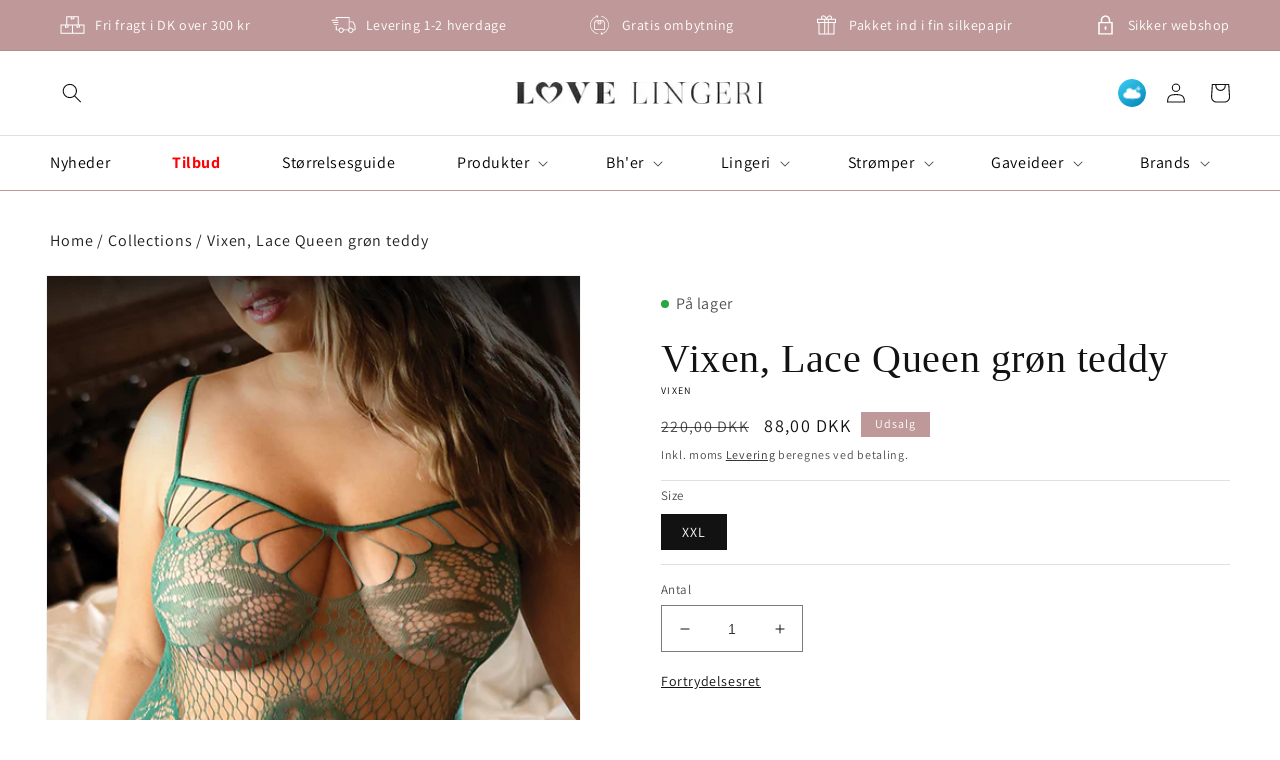

--- FILE ---
content_type: text/html; charset=utf-8
request_url: https://www.love-lingeri.dk/products/vixen-lace-queen-gron-teddy
body_size: 70311
content:
<!doctype html>
<html class="no-js" lang="da">
  <head>

<!-- Google tag (gtag.js) -->
<script async src="https://www.googletagmanager.com/gtag/js?id=G-R0B1PFVEC9"></script>
<script>
  window.dataLayer = window.dataLayer || [];
  function gtag(){dataLayer.push(arguments);}
  gtag('js', new Date());

  gtag('config', 'G-R0B1PFVEC9');



  <!-- Google Tag Manager -->
<script>(function(w,d,s,l,i){w[l]=w[l]||[];w[l].push({'gtm.start':
new Date().getTime(),event:'gtm.js'});var f=d.getElementsByTagName(s)[0],
j=d.createElement(s),dl=l!='dataLayer'?'&l='+l:'';j.async=true;j.src=
'https://www.googletagmanager.com/gtm.js?id='+i+dl;f.parentNode.insertBefore(j,f);
})(window,document,'script','dataLayer','GTM-5DCLX47');</script>
<!-- End Google Tag Manager -->

    
</script>

    
    
    

    

    

    

    


    <meta charset="utf-8">
    <meta http-equiv="X-UA-Compatible" content="IE=edge">
    <meta name="viewport" content="width=device-width,initial-scale=1">
    <meta name="theme-color" content="#BF9999">
    <meta name="robots" content="index" />
    
<link rel="canonical" href="https://www.love-lingeri.dk/products/vixen-lace-queen-gron-teddy">
    <link rel="preconnect" href="https://cdn.shopify.com" crossorigin><link rel="icon" type="image/png" href="//www.love-lingeri.dk/cdn/shop/files/favicon-16x16.png?crop=center&height=32&v=1677837535&width=32"><link rel="preconnect" href="https://fonts.shopifycdn.com" crossorigin><title>
      Vixen Lace Queen Grøn Teddy - Eksklusivt Lingeri

    </title>
    
      <meta name="description" content="Forny dit look med Vixen Lace Queen Teddy! Oplev det utrolige, behagelige materiale og elegante design. Perfekt tilpasning til din krop.">
    
    

<meta property="og:site_name" content="Love Lingeri">
<meta property="og:url" content="https://www.love-lingeri.dk/products/vixen-lace-queen-gron-teddy">
<meta property="og:title" content="Vixen Lace Queen Grøn Teddy - Eksklusivt Lingeri">
<meta property="og:type" content="product">
<meta property="og:description" content="Forny dit look med Vixen Lace Queen Teddy! Oplev det utrolige, behagelige materiale og elegante design. Perfekt tilpasning til din krop."><meta property="og:image" content="http://www.love-lingeri.dk/cdn/shop/files/EDC-V770-Q_2.jpg?v=1697713847">
  <meta property="og:image:secure_url" content="https://www.love-lingeri.dk/cdn/shop/files/EDC-V770-Q_2.jpg?v=1697713847">
  <meta property="og:image:width" content="600">
  <meta property="og:image:height" content="900"><meta property="og:price:amount" content="88,00">
  <meta property="og:price:currency" content="DKK"><meta name="twitter:card" content="summary_large_image">
<meta name="twitter:title" content="Vixen Lace Queen Grøn Teddy - Eksklusivt Lingeri">
<meta name="twitter:description" content="Forny dit look med Vixen Lace Queen Teddy! Oplev det utrolige, behagelige materiale og elegante design. Perfekt tilpasning til din krop.">

    <script src="//www.love-lingeri.dk/cdn/shop/t/1/assets/global.js?v=149496944046504657681673351183" defer="defer"></script>
    <script>window.performance && window.performance.mark && window.performance.mark('shopify.content_for_header.start');</script><meta name="google-site-verification" content="mvoDFq4c2dnQ3Jlcumipsjif9eM4HhxGkKBzJDjoQME">
<meta name="facebook-domain-verification" content="ikf8o5iyy02cmm5e650jkx5e9mep1v">
<meta id="shopify-digital-wallet" name="shopify-digital-wallet" content="/70578438417/digital_wallets/dialog">
<meta name="shopify-checkout-api-token" content="e1790f4e872d38028f4c16a1cc737d5e">
<link rel="alternate" type="application/json+oembed" href="https://www.love-lingeri.dk/products/vixen-lace-queen-gron-teddy.oembed">
<script async="async" src="/checkouts/internal/preloads.js?locale=da-DK"></script>
<link rel="preconnect" href="https://shop.app" crossorigin="anonymous">
<script async="async" src="https://shop.app/checkouts/internal/preloads.js?locale=da-DK&shop_id=70578438417" crossorigin="anonymous"></script>
<script id="apple-pay-shop-capabilities" type="application/json">{"shopId":70578438417,"countryCode":"DK","currencyCode":"DKK","merchantCapabilities":["supports3DS"],"merchantId":"gid:\/\/shopify\/Shop\/70578438417","merchantName":"Love Lingeri","requiredBillingContactFields":["postalAddress","email","phone"],"requiredShippingContactFields":["postalAddress","email","phone"],"shippingType":"shipping","supportedNetworks":["visa","maestro","masterCard","amex"],"total":{"type":"pending","label":"Love Lingeri","amount":"1.00"},"shopifyPaymentsEnabled":true,"supportsSubscriptions":true}</script>
<script id="shopify-features" type="application/json">{"accessToken":"e1790f4e872d38028f4c16a1cc737d5e","betas":["rich-media-storefront-analytics"],"domain":"www.love-lingeri.dk","predictiveSearch":true,"shopId":70578438417,"locale":"da"}</script>
<script>var Shopify = Shopify || {};
Shopify.shop = "love-lingeri.myshopify.com";
Shopify.locale = "da";
Shopify.currency = {"active":"DKK","rate":"1.0"};
Shopify.country = "DK";
Shopify.theme = {"name":"Dawn","id":141440286993,"schema_name":"Dawn","schema_version":"7.0.1","theme_store_id":887,"role":"main"};
Shopify.theme.handle = "null";
Shopify.theme.style = {"id":null,"handle":null};
Shopify.cdnHost = "www.love-lingeri.dk/cdn";
Shopify.routes = Shopify.routes || {};
Shopify.routes.root = "/";</script>
<script type="module">!function(o){(o.Shopify=o.Shopify||{}).modules=!0}(window);</script>
<script>!function(o){function n(){var o=[];function n(){o.push(Array.prototype.slice.apply(arguments))}return n.q=o,n}var t=o.Shopify=o.Shopify||{};t.loadFeatures=n(),t.autoloadFeatures=n()}(window);</script>
<script>
  window.ShopifyPay = window.ShopifyPay || {};
  window.ShopifyPay.apiHost = "shop.app\/pay";
  window.ShopifyPay.redirectState = null;
</script>
<script id="shop-js-analytics" type="application/json">{"pageType":"product"}</script>
<script defer="defer" async type="module" src="//www.love-lingeri.dk/cdn/shopifycloud/shop-js/modules/v2/client.init-shop-cart-sync_C8w7Thf0.da.esm.js"></script>
<script defer="defer" async type="module" src="//www.love-lingeri.dk/cdn/shopifycloud/shop-js/modules/v2/chunk.common_hABmsQwT.esm.js"></script>
<script type="module">
  await import("//www.love-lingeri.dk/cdn/shopifycloud/shop-js/modules/v2/client.init-shop-cart-sync_C8w7Thf0.da.esm.js");
await import("//www.love-lingeri.dk/cdn/shopifycloud/shop-js/modules/v2/chunk.common_hABmsQwT.esm.js");

  window.Shopify.SignInWithShop?.initShopCartSync?.({"fedCMEnabled":true,"windoidEnabled":true});

</script>
<script>
  window.Shopify = window.Shopify || {};
  if (!window.Shopify.featureAssets) window.Shopify.featureAssets = {};
  window.Shopify.featureAssets['shop-js'] = {"shop-cart-sync":["modules/v2/client.shop-cart-sync_E9HXAaGU.da.esm.js","modules/v2/chunk.common_hABmsQwT.esm.js"],"init-fed-cm":["modules/v2/client.init-fed-cm_D9Oi54fl.da.esm.js","modules/v2/chunk.common_hABmsQwT.esm.js"],"shop-button":["modules/v2/client.shop-button_B8KOtzKe.da.esm.js","modules/v2/chunk.common_hABmsQwT.esm.js"],"shop-cash-offers":["modules/v2/client.shop-cash-offers_DlhdMaW0.da.esm.js","modules/v2/chunk.common_hABmsQwT.esm.js","modules/v2/chunk.modal_Ckewj8OP.esm.js"],"init-windoid":["modules/v2/client.init-windoid_CGADVD8p.da.esm.js","modules/v2/chunk.common_hABmsQwT.esm.js"],"shop-toast-manager":["modules/v2/client.shop-toast-manager_CNKNpHNL.da.esm.js","modules/v2/chunk.common_hABmsQwT.esm.js"],"init-shop-email-lookup-coordinator":["modules/v2/client.init-shop-email-lookup-coordinator_BBzXNmb3.da.esm.js","modules/v2/chunk.common_hABmsQwT.esm.js"],"init-shop-cart-sync":["modules/v2/client.init-shop-cart-sync_C8w7Thf0.da.esm.js","modules/v2/chunk.common_hABmsQwT.esm.js"],"avatar":["modules/v2/client.avatar_BTnouDA3.da.esm.js"],"pay-button":["modules/v2/client.pay-button_DCXlSoEZ.da.esm.js","modules/v2/chunk.common_hABmsQwT.esm.js"],"init-customer-accounts":["modules/v2/client.init-customer-accounts_CgZShwmJ.da.esm.js","modules/v2/client.shop-login-button_DRgpt7MX.da.esm.js","modules/v2/chunk.common_hABmsQwT.esm.js","modules/v2/chunk.modal_Ckewj8OP.esm.js"],"init-shop-for-new-customer-accounts":["modules/v2/client.init-shop-for-new-customer-accounts_D8hODCjr.da.esm.js","modules/v2/client.shop-login-button_DRgpt7MX.da.esm.js","modules/v2/chunk.common_hABmsQwT.esm.js","modules/v2/chunk.modal_Ckewj8OP.esm.js"],"shop-login-button":["modules/v2/client.shop-login-button_DRgpt7MX.da.esm.js","modules/v2/chunk.common_hABmsQwT.esm.js","modules/v2/chunk.modal_Ckewj8OP.esm.js"],"init-customer-accounts-sign-up":["modules/v2/client.init-customer-accounts-sign-up_DwoY1LbN.da.esm.js","modules/v2/client.shop-login-button_DRgpt7MX.da.esm.js","modules/v2/chunk.common_hABmsQwT.esm.js","modules/v2/chunk.modal_Ckewj8OP.esm.js"],"shop-follow-button":["modules/v2/client.shop-follow-button_DhY_CDrh.da.esm.js","modules/v2/chunk.common_hABmsQwT.esm.js","modules/v2/chunk.modal_Ckewj8OP.esm.js"],"checkout-modal":["modules/v2/client.checkout-modal_AT9K001_.da.esm.js","modules/v2/chunk.common_hABmsQwT.esm.js","modules/v2/chunk.modal_Ckewj8OP.esm.js"],"lead-capture":["modules/v2/client.lead-capture_CZ_svizZ.da.esm.js","modules/v2/chunk.common_hABmsQwT.esm.js","modules/v2/chunk.modal_Ckewj8OP.esm.js"],"shop-login":["modules/v2/client.shop-login_B0Qzh9iu.da.esm.js","modules/v2/chunk.common_hABmsQwT.esm.js","modules/v2/chunk.modal_Ckewj8OP.esm.js"],"payment-terms":["modules/v2/client.payment-terms_4llnW5e3.da.esm.js","modules/v2/chunk.common_hABmsQwT.esm.js","modules/v2/chunk.modal_Ckewj8OP.esm.js"]};
</script>
<script>(function() {
  var isLoaded = false;
  function asyncLoad() {
    if (isLoaded) return;
    isLoaded = true;
    var urls = ["https:\/\/ecommplugins-scripts.trustpilot.com\/v2.1\/js\/header.min.js?settings=eyJrZXkiOiJ2cERRa1RxZzNNMEYxVjZjIiwicyI6Im5vbmUifQ==\u0026v=2.5\u0026shop=love-lingeri.myshopify.com","https:\/\/ecommplugins-trustboxsettings.trustpilot.com\/love-lingeri.myshopify.com.js?settings=1679312072376\u0026shop=love-lingeri.myshopify.com","https:\/\/widget.trustpilot.com\/bootstrap\/v5\/tp.widget.sync.bootstrap.min.js?shop=love-lingeri.myshopify.com","https:\/\/widget.trustpilot.com\/bootstrap\/v5\/tp.widget.sync.bootstrap.min.js?shop=love-lingeri.myshopify.com","https:\/\/cdn.shopify.com\/s\/files\/1\/0705\/7843\/8417\/t\/1\/assets\/subscribe-it.js?v=1686911744\u0026shop=love-lingeri.myshopify.com"];
    for (var i = 0; i < urls.length; i++) {
      var s = document.createElement('script');
      s.type = 'text/javascript';
      s.async = true;
      s.src = urls[i];
      var x = document.getElementsByTagName('script')[0];
      x.parentNode.insertBefore(s, x);
    }
  };
  if(window.attachEvent) {
    window.attachEvent('onload', asyncLoad);
  } else {
    window.addEventListener('load', asyncLoad, false);
  }
})();</script>
<script id="__st">var __st={"a":70578438417,"offset":3600,"reqid":"3bd02763-040e-4b45-9f02-89783338c4b2-1768737222","pageurl":"www.love-lingeri.dk\/products\/vixen-lace-queen-gron-teddy","u":"ca779f6b1802","p":"product","rtyp":"product","rid":8611490562321};</script>
<script>window.ShopifyPaypalV4VisibilityTracking = true;</script>
<script id="captcha-bootstrap">!function(){'use strict';const t='contact',e='account',n='new_comment',o=[[t,t],['blogs',n],['comments',n],[t,'customer']],c=[[e,'customer_login'],[e,'guest_login'],[e,'recover_customer_password'],[e,'create_customer']],r=t=>t.map((([t,e])=>`form[action*='/${t}']:not([data-nocaptcha='true']) input[name='form_type'][value='${e}']`)).join(','),a=t=>()=>t?[...document.querySelectorAll(t)].map((t=>t.form)):[];function s(){const t=[...o],e=r(t);return a(e)}const i='password',u='form_key',d=['recaptcha-v3-token','g-recaptcha-response','h-captcha-response',i],f=()=>{try{return window.sessionStorage}catch{return}},m='__shopify_v',_=t=>t.elements[u];function p(t,e,n=!1){try{const o=window.sessionStorage,c=JSON.parse(o.getItem(e)),{data:r}=function(t){const{data:e,action:n}=t;return t[m]||n?{data:e,action:n}:{data:t,action:n}}(c);for(const[e,n]of Object.entries(r))t.elements[e]&&(t.elements[e].value=n);n&&o.removeItem(e)}catch(o){console.error('form repopulation failed',{error:o})}}const l='form_type',E='cptcha';function T(t){t.dataset[E]=!0}const w=window,h=w.document,L='Shopify',v='ce_forms',y='captcha';let A=!1;((t,e)=>{const n=(g='f06e6c50-85a8-45c8-87d0-21a2b65856fe',I='https://cdn.shopify.com/shopifycloud/storefront-forms-hcaptcha/ce_storefront_forms_captcha_hcaptcha.v1.5.2.iife.js',D={infoText:'Beskyttet af hCaptcha',privacyText:'Beskyttelse af persondata',termsText:'Vilkår'},(t,e,n)=>{const o=w[L][v],c=o.bindForm;if(c)return c(t,g,e,D).then(n);var r;o.q.push([[t,g,e,D],n]),r=I,A||(h.body.append(Object.assign(h.createElement('script'),{id:'captcha-provider',async:!0,src:r})),A=!0)});var g,I,D;w[L]=w[L]||{},w[L][v]=w[L][v]||{},w[L][v].q=[],w[L][y]=w[L][y]||{},w[L][y].protect=function(t,e){n(t,void 0,e),T(t)},Object.freeze(w[L][y]),function(t,e,n,w,h,L){const[v,y,A,g]=function(t,e,n){const i=e?o:[],u=t?c:[],d=[...i,...u],f=r(d),m=r(i),_=r(d.filter((([t,e])=>n.includes(e))));return[a(f),a(m),a(_),s()]}(w,h,L),I=t=>{const e=t.target;return e instanceof HTMLFormElement?e:e&&e.form},D=t=>v().includes(t);t.addEventListener('submit',(t=>{const e=I(t);if(!e)return;const n=D(e)&&!e.dataset.hcaptchaBound&&!e.dataset.recaptchaBound,o=_(e),c=g().includes(e)&&(!o||!o.value);(n||c)&&t.preventDefault(),c&&!n&&(function(t){try{if(!f())return;!function(t){const e=f();if(!e)return;const n=_(t);if(!n)return;const o=n.value;o&&e.removeItem(o)}(t);const e=Array.from(Array(32),(()=>Math.random().toString(36)[2])).join('');!function(t,e){_(t)||t.append(Object.assign(document.createElement('input'),{type:'hidden',name:u})),t.elements[u].value=e}(t,e),function(t,e){const n=f();if(!n)return;const o=[...t.querySelectorAll(`input[type='${i}']`)].map((({name:t})=>t)),c=[...d,...o],r={};for(const[a,s]of new FormData(t).entries())c.includes(a)||(r[a]=s);n.setItem(e,JSON.stringify({[m]:1,action:t.action,data:r}))}(t,e)}catch(e){console.error('failed to persist form',e)}}(e),e.submit())}));const S=(t,e)=>{t&&!t.dataset[E]&&(n(t,e.some((e=>e===t))),T(t))};for(const o of['focusin','change'])t.addEventListener(o,(t=>{const e=I(t);D(e)&&S(e,y())}));const B=e.get('form_key'),M=e.get(l),P=B&&M;t.addEventListener('DOMContentLoaded',(()=>{const t=y();if(P)for(const e of t)e.elements[l].value===M&&p(e,B);[...new Set([...A(),...v().filter((t=>'true'===t.dataset.shopifyCaptcha))])].forEach((e=>S(e,t)))}))}(h,new URLSearchParams(w.location.search),n,t,e,['guest_login'])})(!0,!0)}();</script>
<script integrity="sha256-4kQ18oKyAcykRKYeNunJcIwy7WH5gtpwJnB7kiuLZ1E=" data-source-attribution="shopify.loadfeatures" defer="defer" src="//www.love-lingeri.dk/cdn/shopifycloud/storefront/assets/storefront/load_feature-a0a9edcb.js" crossorigin="anonymous"></script>
<script crossorigin="anonymous" defer="defer" src="//www.love-lingeri.dk/cdn/shopifycloud/storefront/assets/shopify_pay/storefront-65b4c6d7.js?v=20250812"></script>
<script data-source-attribution="shopify.dynamic_checkout.dynamic.init">var Shopify=Shopify||{};Shopify.PaymentButton=Shopify.PaymentButton||{isStorefrontPortableWallets:!0,init:function(){window.Shopify.PaymentButton.init=function(){};var t=document.createElement("script");t.src="https://www.love-lingeri.dk/cdn/shopifycloud/portable-wallets/latest/portable-wallets.da.js",t.type="module",document.head.appendChild(t)}};
</script>
<script data-source-attribution="shopify.dynamic_checkout.buyer_consent">
  function portableWalletsHideBuyerConsent(e){var t=document.getElementById("shopify-buyer-consent"),n=document.getElementById("shopify-subscription-policy-button");t&&n&&(t.classList.add("hidden"),t.setAttribute("aria-hidden","true"),n.removeEventListener("click",e))}function portableWalletsShowBuyerConsent(e){var t=document.getElementById("shopify-buyer-consent"),n=document.getElementById("shopify-subscription-policy-button");t&&n&&(t.classList.remove("hidden"),t.removeAttribute("aria-hidden"),n.addEventListener("click",e))}window.Shopify?.PaymentButton&&(window.Shopify.PaymentButton.hideBuyerConsent=portableWalletsHideBuyerConsent,window.Shopify.PaymentButton.showBuyerConsent=portableWalletsShowBuyerConsent);
</script>
<script data-source-attribution="shopify.dynamic_checkout.cart.bootstrap">document.addEventListener("DOMContentLoaded",(function(){function t(){return document.querySelector("shopify-accelerated-checkout-cart, shopify-accelerated-checkout")}if(t())Shopify.PaymentButton.init();else{new MutationObserver((function(e,n){t()&&(Shopify.PaymentButton.init(),n.disconnect())})).observe(document.body,{childList:!0,subtree:!0})}}));
</script>
<link id="shopify-accelerated-checkout-styles" rel="stylesheet" media="screen" href="https://www.love-lingeri.dk/cdn/shopifycloud/portable-wallets/latest/accelerated-checkout-backwards-compat.css" crossorigin="anonymous">
<style id="shopify-accelerated-checkout-cart">
        #shopify-buyer-consent {
  margin-top: 1em;
  display: inline-block;
  width: 100%;
}

#shopify-buyer-consent.hidden {
  display: none;
}

#shopify-subscription-policy-button {
  background: none;
  border: none;
  padding: 0;
  text-decoration: underline;
  font-size: inherit;
  cursor: pointer;
}

#shopify-subscription-policy-button::before {
  box-shadow: none;
}

      </style>
<script id="sections-script" data-sections="header,footer" defer="defer" src="//www.love-lingeri.dk/cdn/shop/t/1/compiled_assets/scripts.js?v=5532"></script>
<script>window.performance && window.performance.mark && window.performance.mark('shopify.content_for_header.end');</script>

    <style data-shopify>
      @font-face {
  font-family: Assistant;
  font-weight: 400;
  font-style: normal;
  font-display: swap;
  src: url("//www.love-lingeri.dk/cdn/fonts/assistant/assistant_n4.9120912a469cad1cc292572851508ca49d12e768.woff2") format("woff2"),
       url("//www.love-lingeri.dk/cdn/fonts/assistant/assistant_n4.6e9875ce64e0fefcd3f4446b7ec9036b3ddd2985.woff") format("woff");
}

      @font-face {
  font-family: Assistant;
  font-weight: 700;
  font-style: normal;
  font-display: swap;
  src: url("//www.love-lingeri.dk/cdn/fonts/assistant/assistant_n7.bf44452348ec8b8efa3aa3068825305886b1c83c.woff2") format("woff2"),
       url("//www.love-lingeri.dk/cdn/fonts/assistant/assistant_n7.0c887fee83f6b3bda822f1150b912c72da0f7b64.woff") format("woff");
}

      
      
      
      :root {
        --font-body-family: Assistant, sans-serif;
        --font-body-style: normal;
        --font-body-weight: 400;
        --font-body-weight-bold: 700;
        --font-heading-family: Garamond, Baskerville, Caslon, serif;
        --font-heading-style: normal;
        --font-heading-weight: 400;
        --font-body-scale: 1.0;
        --font-heading-scale: 1.0;
        --color-base-text: 18, 18, 18;
        --color-shadow: 18, 18, 18;
        --color-base-background-1: 255, 255, 255;
        --color-base-background-2: 243, 243, 243;
        --color-base-solid-button-labels: 255, 255, 255;
        --color-base-outline-button-labels: 18, 18, 18;
        --color-base-accent-1: 18, 18, 18;
        --color-base-accent-2: 51, 79, 180;
        --payment-terms-background-color: #ffffff;
        --gradient-base-background-1: #ffffff;
        --gradient-base-background-2: #f3f3f3;
        --gradient-base-accent-1: #121212;
        --gradient-base-accent-2: #334fb4;
        --media-padding: px;
        --media-border-opacity: 0.05;
        --media-border-width: 1px;
        --media-radius: 0px;
        --media-shadow-opacity: 0.0;
        --media-shadow-horizontal-offset: 0px;
        --media-shadow-vertical-offset: 4px;
        --media-shadow-blur-radius: 5px;
        --media-shadow-visible: 0;
        --page-width: 143rem;
        --page-width-margin: 0rem;
        --product-card-image-padding: 0.0rem;
        --product-card-corner-radius: 0.0rem;
        --product-card-text-alignment: left;
        --product-card-border-width: 0.0rem;
        --product-card-border-opacity: 0.1;
        --product-card-shadow-opacity: 0.0;
        --product-card-shadow-visible: 0;
        --product-card-shadow-horizontal-offset: 0.0rem;
        --product-card-shadow-vertical-offset: 0.4rem;
        --product-card-shadow-blur-radius: 0.5rem;
        --collection-card-image-padding: 0.0rem;
        --collection-card-corner-radius: 0.0rem;
        --collection-card-text-alignment: left;
        --collection-card-border-width: 0.0rem;
        --collection-card-border-opacity: 0.1;
        --collection-card-shadow-opacity: 0.0;
        --collection-card-shadow-visible: 0;
        --collection-card-shadow-horizontal-offset: 0.0rem;
        --collection-card-shadow-vertical-offset: 0.4rem;
        --collection-card-shadow-blur-radius: 0.5rem;
        --blog-card-image-padding: 0.0rem;
        --blog-card-corner-radius: 0.0rem;
        --blog-card-text-alignment: left;
        --blog-card-border-width: 0.0rem;
        --blog-card-border-opacity: 0.1;
        --blog-card-shadow-opacity: 0.0;
        --blog-card-shadow-visible: 0;
        --blog-card-shadow-horizontal-offset: 0.0rem;
        --blog-card-shadow-vertical-offset: 0.4rem;
        --blog-card-shadow-blur-radius: 0.5rem;
        --badge-corner-radius: 0.0rem;
        --popup-border-width: 1px;
        --popup-border-opacity: 0.1;
        --popup-corner-radius: 0px;
        --popup-shadow-opacity: 0.0;
        --popup-shadow-horizontal-offset: 0px;
        --popup-shadow-vertical-offset: 4px;
        --popup-shadow-blur-radius: 5px;
        --drawer-border-width: 1px;
        --drawer-border-opacity: 0.1;
        --drawer-shadow-opacity: 0.0;
        --drawer-shadow-horizontal-offset: 0px;
        --drawer-shadow-vertical-offset: 4px;
        --drawer-shadow-blur-radius: 5px;
        --spacing-sections-desktop: 0px;
        --spacing-sections-mobile: 0px;
        --grid-desktop-vertical-spacing: 8px;
        --grid-desktop-horizontal-spacing: 8px;
        --grid-mobile-vertical-spacing: 4px;
        --grid-mobile-horizontal-spacing: 4px;
        --text-boxes-border-opacity: 0.1;
        --text-boxes-border-width: 0px;
        --text-boxes-radius: 0px;
        --text-boxes-shadow-opacity: 0.0;
        --text-boxes-shadow-visible: 0;
        --text-boxes-shadow-horizontal-offset: 0px;
        --text-boxes-shadow-vertical-offset: 4px;
        --text-boxes-shadow-blur-radius: 5px;
        --buttons-radius: 0px;
        --buttons-radius-outset: 0px;
        --buttons-border-width: 1px;
        --buttons-border-opacity: 1.0;
        --buttons-shadow-opacity: 0.0;
        --buttons-shadow-visible: 0;
        --buttons-shadow-horizontal-offset: 0px;
        --buttons-shadow-vertical-offset: 4px;
        --buttons-shadow-blur-radius: 5px;
        --buttons-border-offset: 0px;
        --inputs-radius: 0px;
        --inputs-border-width: 1px;
        --inputs-border-opacity: 0.55;
        --inputs-shadow-opacity: 0.0;
        --inputs-shadow-horizontal-offset: 0px;
        --inputs-margin-offset: 0px;
        --inputs-shadow-vertical-offset: 4px;
        --inputs-shadow-blur-radius: 5px;
        --inputs-radius-outset: 0px;
        --variant-pills-radius: 0px;
        --variant-pills-border-width: 1px;
        --variant-pills-border-opacity: 0.55;
        --variant-pills-shadow-opacity: 0.0;
        --variant-pills-shadow-horizontal-offset: 0px;
        --variant-pills-shadow-vertical-offset: 4px;
        --variant-pills-shadow-blur-radius: 5px;
      }
      *,
      *::before,
      *::after {
        box-sizing: inherit;
      }
      html {
        box-sizing: border-box;
        font-size: calc(var(--font-body-scale) * 62.5%);
        height: 100%;
      }
      body {
        display: grid;
        grid-template-rows: auto auto 1fr auto;
        grid-template-columns: 100%;
        min-height: 100%;
        margin: 0;
        font-size: 1.5rem;
        letter-spacing: 0.06rem;
        line-height: calc(1 + 0.8 / var(--font-body-scale));
        font-family: var(--font-body-family);
        font-style: var(--font-body-style);
        font-weight: var(--font-body-weight);
      }
      @media screen and (min-width: 750px) {
        body {
          font-size: 1.6rem;
        }
      }
       @media(max-width: 991px) {
        .announcement-bar {
          display: none;
        }
       }
    </style>
    <link href="//www.love-lingeri.dk/cdn/shop/t/1/assets/base.css?v=137747514002927118511763454896" rel="stylesheet" type="text/css" media="all" />
<link rel="preload" as="font" href="//www.love-lingeri.dk/cdn/fonts/assistant/assistant_n4.9120912a469cad1cc292572851508ca49d12e768.woff2" type="font/woff2" crossorigin><link rel="stylesheet" href="//www.love-lingeri.dk/cdn/shop/t/1/assets/component-predictive-search.css?v=83512081251802922551673351178" media="print" onload="this.media='all'"><script>document.documentElement.className = document.documentElement.className.replace('no-js', 'js');
    if (Shopify.designMode) {
      document.documentElement.classList.add('shopify-design-mode');
    }
    </script>
    
    <script src="//www.love-lingeri.dk/cdn/shop/t/1/assets/jquery.js?v=14044491599898008241678454748"></script> 
    <script>
      jQuery.event.special.touchstart = {
          setup: function( _, ns, handle ) {
              this.addEventListener("touchstart", handle, { passive: !ns.includes("noPreventDefault") });
          }
      };
      jQuery.event.special.touchmove = {
          setup: function( _, ns, handle ) {
              this.addEventListener("touchmove", handle, { passive: !ns.includes("noPreventDefault") });
          }
      };
      jQuery.event.special.wheel = {
          setup: function( _, ns, handle ){
              this.addEventListener("wheel", handle, { passive: true });
          }
      };
      jQuery.event.special.mousewheel = {
          setup: function( _, ns, handle ){
              this.addEventListener("mousewheel", handle, { passive: true });
          }
      };
    </script>
    <script type="application/javascript" src="https://storage.googleapis.com/gowish-button-prod/js/gowish-iframe.js" data-region="denmark" id="gowish-iframescript" defer></script><link rel="stylesheet" href="https://storage.googleapis.com/gowish-button-prod/css/gowish-iframe.css"><script class="rich_organization" type="application/ld+json">
    {
      "@context": "http://schema.org",
      "@type": "Organization",
      "name": "Love Lingeri",
      
      "sameAs": [
        "",
        "https:\/\/www.facebook.com\/lovelingeri.dk\/",
        "https:\/\/dk.pinterest.com\/lovelingeri\/",
        "https:\/\/www.instagram.com\/lovelingeri.dk\/",
        "https:\/\/www.tiktok.com\/@love_lingeri\/",
        "",
        "",
        "",
        ""
      ],
      "url": "https:\/\/www.love-lingeri.dk"
    }
  </script>
  
    
<!-- Google Tag Manager -->
<script>(function(w,d,s,l,i){w[l]=w[l]||[];w[l].push({'gtm.start':
new Date().getTime(),event:'gtm.js'});var f=d.getElementsByTagName(s)[0],
j=d.createElement(s),dl=l!='dataLayer'?'&l='+l:'';j.async=true;j.src=
'https://www.googletagmanager.com/gtm.js?id='+i+dl;f.parentNode.insertBefore(j,f);
})(window,document,'script','dataLayer','GTM-5DCLX47');</script> 
<!-- End Google Tag Manager -->
  <!-- BEGIN app block: shopify://apps/complianz-gdpr-cookie-consent/blocks/bc-block/e49729f0-d37d-4e24-ac65-e0e2f472ac27 -->

    
    
    
<link id='complianz-css' rel="stylesheet" href=https://cdn.shopify.com/extensions/019a2fb2-ee57-75e6-ac86-acfd14822c1d/gdpr-legal-cookie-74/assets/complainz.css media="print" onload="this.media='all'">
    <style>
        #Compliance-iframe.Compliance-iframe-branded > div.purposes-header,
        #Compliance-iframe.Compliance-iframe-branded > div.cmplc-cmp-header,
        #purposes-container > div.purposes-header,
        #Compliance-cs-banner .Compliance-cs-brand {
            background-color: #ffffff !important;
            color: #000000!important;
        }
        #Compliance-iframe.Compliance-iframe-branded .purposes-header .cmplc-btn-cp ,
        #Compliance-iframe.Compliance-iframe-branded .purposes-header .cmplc-btn-cp:hover,
        #Compliance-iframe.Compliance-iframe-branded .purposes-header .cmplc-btn-back:hover  {
            background-color: #ffffff !important;
            opacity: 1 !important;
        }
        #Compliance-cs-banner .cmplc-toggle .cmplc-toggle-label {
            color: #ffffff!important;
        }
        #Compliance-iframe.Compliance-iframe-branded .purposes-header .cmplc-btn-cp:hover,
        #Compliance-iframe.Compliance-iframe-branded .purposes-header .cmplc-btn-back:hover {
            background-color: #000000!important;
            color: #ffffff!important;
        }
        #Compliance-cs-banner #Compliance-cs-title {
            font-size: 14px !important;
        }
        #Compliance-cs-banner .Compliance-cs-content,
        #Compliance-cs-title,
        .cmplc-toggle-checkbox.granular-control-checkbox span {
            background-color: #ffffff !important;
            color: #000000 !important;
            font-size: 14px !important;
        }
        #Compliance-cs-banner .Compliance-cs-close-btn {
            font-size: 14px !important;
            background-color: #ffffff !important;
        }
        #Compliance-cs-banner .Compliance-cs-opt-group {
            color: #ffffff !important;
        }
        #Compliance-cs-banner .Compliance-cs-opt-group button,
        .Compliance-alert button.Compliance-button-cancel {
            background-color: #313131!important;
            color: #ffffff!important;
        }
        #Compliance-cs-banner .Compliance-cs-opt-group button.Compliance-cs-accept-btn,
        #Compliance-cs-banner .Compliance-cs-opt-group button.Compliance-cs-btn-primary,
        .Compliance-alert button.Compliance-button-confirm {
            background-color: #313131 !important;
            color: #ffffff !important;
        }
        #Compliance-cs-banner .Compliance-cs-opt-group button.Compliance-cs-reject-btn {
            background-color: #313131!important;
            color: #ffffff!important;
        }

        #Compliance-cs-banner .Compliance-banner-content button {
            cursor: pointer !important;
            color: currentColor !important;
            text-decoration: underline !important;
            border: none !important;
            background-color: transparent !important;
            font-size: 100% !important;
            padding: 0 !important;
        }

        #Compliance-cs-banner .Compliance-cs-opt-group button {
            border-radius: 4px !important;
            padding-block: 10px !important;
        }
        @media (min-width: 640px) {
            #Compliance-cs-banner.Compliance-cs-default-floating:not(.Compliance-cs-top):not(.Compliance-cs-center) .Compliance-cs-container, #Compliance-cs-banner.Compliance-cs-default-floating:not(.Compliance-cs-bottom):not(.Compliance-cs-center) .Compliance-cs-container, #Compliance-cs-banner.Compliance-cs-default-floating.Compliance-cs-center:not(.Compliance-cs-top):not(.Compliance-cs-bottom) .Compliance-cs-container {
                width: 560px !important;
            }
            #Compliance-cs-banner.Compliance-cs-default-floating:not(.Compliance-cs-top):not(.Compliance-cs-center) .Compliance-cs-opt-group, #Compliance-cs-banner.Compliance-cs-default-floating:not(.Compliance-cs-bottom):not(.Compliance-cs-center) .Compliance-cs-opt-group, #Compliance-cs-banner.Compliance-cs-default-floating.Compliance-cs-center:not(.Compliance-cs-top):not(.Compliance-cs-bottom) .Compliance-cs-opt-group {
                flex-direction: row !important;
            }
            #Compliance-cs-banner .Compliance-cs-opt-group button:not(:last-of-type),
            #Compliance-cs-banner .Compliance-cs-opt-group button {
                margin-right: 4px !important;
            }
            #Compliance-cs-banner .Compliance-cs-container .Compliance-cs-brand {
                position: absolute !important;
                inset-block-start: 6px;
            }
        }
        #Compliance-cs-banner.Compliance-cs-default-floating:not(.Compliance-cs-top):not(.Compliance-cs-center) .Compliance-cs-opt-group > div, #Compliance-cs-banner.Compliance-cs-default-floating:not(.Compliance-cs-bottom):not(.Compliance-cs-center) .Compliance-cs-opt-group > div, #Compliance-cs-banner.Compliance-cs-default-floating.Compliance-cs-center:not(.Compliance-cs-top):not(.Compliance-cs-bottom) .Compliance-cs-opt-group > div {
            flex-direction: row-reverse;
            width: 100% !important;
        }

        .Compliance-cs-brand-badge-outer, .Compliance-cs-brand-badge, #Compliance-cs-banner.Compliance-cs-default-floating.Compliance-cs-bottom .Compliance-cs-brand-badge-outer,
        #Compliance-cs-banner.Compliance-cs-default.Compliance-cs-bottom .Compliance-cs-brand-badge-outer,
        #Compliance-cs-banner.Compliance-cs-default:not(.Compliance-cs-left) .Compliance-cs-brand-badge-outer,
        #Compliance-cs-banner.Compliance-cs-default-floating:not(.Compliance-cs-left) .Compliance-cs-brand-badge-outer {
            display: none !important
        }

        #Compliance-cs-banner:not(.Compliance-cs-top):not(.Compliance-cs-bottom) .Compliance-cs-container.Compliance-cs-themed {
            flex-direction: row !important;
        }

        #Compliance-cs-banner #Compliance-cs-title,
        #Compliance-cs-banner #Compliance-cs-custom-title {
            justify-self: center !important;
            font-size: 14px !important;
            font-family: -apple-system,sans-serif !important;
            margin-inline: auto !important;
            width: 55% !important;
            text-align: center;
            font-weight: 600;
            visibility: unset;
        }

        @media (max-width: 640px) {
            #Compliance-cs-banner #Compliance-cs-title,
            #Compliance-cs-banner #Compliance-cs-custom-title {
                display: block;
            }
        }

        #Compliance-cs-banner .Compliance-cs-brand img {
            max-width: 110px !important;
            min-height: 32px !important;
        }
        #Compliance-cs-banner .Compliance-cs-container .Compliance-cs-brand {
            background: none !important;
            padding: 0px !important;
            margin-block-start:10px !important;
            margin-inline-start:16px !important;
        }

        #Compliance-cs-banner .Compliance-cs-opt-group button {
            padding-inline: 4px !important;
        }

    </style>
    
    
    
    

    <script type="text/javascript">
        function loadScript(src) {
            return new Promise((resolve, reject) => {
                const s = document.createElement("script");
                s.src = src;
                s.charset = "UTF-8";
                s.onload = resolve;
                s.onerror = reject;
                document.head.appendChild(s);
            });
        }

        function filterGoogleConsentModeURLs(domainsArray) {
            const googleConsentModeComplianzURls = [
                // 197, # Google Tag Manager:
                {"domain":"s.www.googletagmanager.com", "path":""},
                {"domain":"www.tagmanager.google.com", "path":""},
                {"domain":"www.googletagmanager.com", "path":""},
                {"domain":"googletagmanager.com", "path":""},
                {"domain":"tagassistant.google.com", "path":""},
                {"domain":"tagmanager.google.com", "path":""},

                // 2110, # Google Analytics 4:
                {"domain":"www.analytics.google.com", "path":""},
                {"domain":"www.google-analytics.com", "path":""},
                {"domain":"ssl.google-analytics.com", "path":""},
                {"domain":"google-analytics.com", "path":""},
                {"domain":"analytics.google.com", "path":""},
                {"domain":"region1.google-analytics.com", "path":""},
                {"domain":"region1.analytics.google.com", "path":""},
                {"domain":"*.google-analytics.com", "path":""},
                {"domain":"www.googletagmanager.com", "path":"/gtag/js?id=G"},
                {"domain":"googletagmanager.com", "path":"/gtag/js?id=UA"},
                {"domain":"www.googletagmanager.com", "path":"/gtag/js?id=UA"},
                {"domain":"googletagmanager.com", "path":"/gtag/js?id=G"},

                // 177, # Google Ads conversion tracking:
                {"domain":"googlesyndication.com", "path":""},
                {"domain":"media.admob.com", "path":""},
                {"domain":"gmodules.com", "path":""},
                {"domain":"ad.ytsa.net", "path":""},
                {"domain":"dartmotif.net", "path":""},
                {"domain":"dmtry.com", "path":""},
                {"domain":"go.channelintelligence.com", "path":""},
                {"domain":"googleusercontent.com", "path":""},
                {"domain":"googlevideo.com", "path":""},
                {"domain":"gvt1.com", "path":""},
                {"domain":"links.channelintelligence.com", "path":""},
                {"domain":"obrasilinteirojoga.com.br", "path":""},
                {"domain":"pcdn.tcgmsrv.net", "path":""},
                {"domain":"rdr.tag.channelintelligence.com", "path":""},
                {"domain":"static.googleadsserving.cn", "path":""},
                {"domain":"studioapi.doubleclick.com", "path":""},
                {"domain":"teracent.net", "path":""},
                {"domain":"ttwbs.channelintelligence.com", "path":""},
                {"domain":"wtb.channelintelligence.com", "path":""},
                {"domain":"youknowbest.com", "path":""},
                {"domain":"doubleclick.net", "path":""},
                {"domain":"redirector.gvt1.com", "path":""},

                //116, # Google Ads Remarketing
                {"domain":"googlesyndication.com", "path":""},
                {"domain":"media.admob.com", "path":""},
                {"domain":"gmodules.com", "path":""},
                {"domain":"ad.ytsa.net", "path":""},
                {"domain":"dartmotif.net", "path":""},
                {"domain":"dmtry.com", "path":""},
                {"domain":"go.channelintelligence.com", "path":""},
                {"domain":"googleusercontent.com", "path":""},
                {"domain":"googlevideo.com", "path":""},
                {"domain":"gvt1.com", "path":""},
                {"domain":"links.channelintelligence.com", "path":""},
                {"domain":"obrasilinteirojoga.com.br", "path":""},
                {"domain":"pcdn.tcgmsrv.net", "path":""},
                {"domain":"rdr.tag.channelintelligence.com", "path":""},
                {"domain":"static.googleadsserving.cn", "path":""},
                {"domain":"studioapi.doubleclick.com", "path":""},
                {"domain":"teracent.net", "path":""},
                {"domain":"ttwbs.channelintelligence.com", "path":""},
                {"domain":"wtb.channelintelligence.com", "path":""},
                {"domain":"youknowbest.com", "path":""},
                {"domain":"doubleclick.net", "path":""},
                {"domain":"redirector.gvt1.com", "path":""}
            ];

            if (!Array.isArray(domainsArray)) { 
                return [];
            }

            const blockedPairs = new Map();
            for (const rule of googleConsentModeComplianzURls) {
                if (!blockedPairs.has(rule.domain)) {
                    blockedPairs.set(rule.domain, new Set());
                }
                blockedPairs.get(rule.domain).add(rule.path);
            }

            return domainsArray.filter(item => {
                const paths = blockedPairs.get(item.d);
                return !(paths && paths.has(item.p));
            });
        }

        function setupAutoblockingByDomain() {
            // autoblocking by domain
            const autoblockByDomainArray = [];
            const prefixID = '10000' // to not get mixed with real metis ids
            let cmpBlockerDomains = []
            let cmpCmplcVendorsPurposes = {}
            let counter = 1
            for (const object of autoblockByDomainArray) {
                cmpBlockerDomains.push({
                    d: object.d,
                    p: object.path,
                    v: prefixID + counter,
                });
                counter++;
            }
            
            counter = 1
            for (const object of autoblockByDomainArray) {
                cmpCmplcVendorsPurposes[prefixID + counter] = object?.p ?? '1';
                counter++;
            }

            Object.defineProperty(window, "cmp_cmplc_vendors_purposes", {
                get() {
                    return cmpCmplcVendorsPurposes;
                },
                set(value) {
                    cmpCmplcVendorsPurposes = { ...cmpCmplcVendorsPurposes, ...value };
                }
            });
            const basicGmc = true;


            Object.defineProperty(window, "cmp_importblockerdomains", {
                get() {
                    if (basicGmc) {
                        return filterGoogleConsentModeURLs(cmpBlockerDomains);
                    }
                    return cmpBlockerDomains;
                },
                set(value) {
                    cmpBlockerDomains = [ ...cmpBlockerDomains, ...value ];
                }
            });
        }

        function enforceRejectionRecovery() {
            const base = (window._cmplc = window._cmplc || {});
            const featuresHolder = {};

            function lockFlagOn(holder) {
                const desc = Object.getOwnPropertyDescriptor(holder, 'rejection_recovery');
                if (!desc) {
                    Object.defineProperty(holder, 'rejection_recovery', {
                        get() { return true; },
                        set(_) { /* ignore */ },
                        enumerable: true,
                        configurable: false
                    });
                }
                return holder;
            }

            Object.defineProperty(base, 'csFeatures', {
                configurable: false,
                enumerable: true,
                get() {
                    return featuresHolder;
                },
                set(obj) {
                    if (obj && typeof obj === 'object') {
                        Object.keys(obj).forEach(k => {
                            if (k !== 'rejection_recovery') {
                                featuresHolder[k] = obj[k];
                            }
                        });
                    }
                    // we lock it, it won't try to redefine
                    lockFlagOn(featuresHolder);
                }
            });

            // Ensure an object is exposed even if read early
            if (!('csFeatures' in base)) {
                base.csFeatures = {};
            } else {
                // If someone already set it synchronously, merge and lock now.
                base.csFeatures = base.csFeatures;
            }
        }

        function splitDomains(joinedString) {
            if (!joinedString) {
                return []; // empty string -> empty array
            }
            return joinedString.split(";");
        }

        function setupWhitelist() {
            // Whitelist by domain:
            const whitelistString = "";
            const whitelist_array = [...splitDomains(whitelistString)];
            if (Array.isArray(window?.cmp_block_ignoredomains)) {
                window.cmp_block_ignoredomains = [...whitelist_array, ...window.cmp_block_ignoredomains];
            }
        }

        async function initCompliance() {
            const currentCsConfiguration = {"siteId":4353027,"cookiePolicyIds":{"en":87282880},"banner":{"acceptButtonDisplay":true,"rejectButtonDisplay":true,"customizeButtonDisplay":true,"position":"float-center","backgroundOverlay":false,"fontSize":"14px","content":"","acceptButtonCaption":"","rejectButtonCaption":"","customizeButtonCaption":"","backgroundColor":"#ffffff","textColor":"#000000","acceptButtonColor":"#313131","acceptButtonCaptionColor":"#ffffff","rejectButtonColor":"#313131","rejectButtonCaptionColor":"#ffffff","customizeButtonColor":"#313131","customizeButtonCaptionColor":"#ffffff","logo":"data:image\/png;base64,iVBORw0KGgoAAAANSUhEUgAAAfQAAAAuCAYAAADeBOt3AAAAAXNSR0IArs4c6QAAIABJREFUeF7t3ffTZVWVN\/DTDUoQBCSqgETJSGowEFRETCAIiIAZwTTvD1M180fMoCMzgijq1ChBooIKiqCgJAkSFJAcJUOTM9391mefXs+z+\/S594R7nqap8lZdnod+7j1777XXWt+V9tqzXn311bsef\/zx4v777y9uvfXW4pZbbiluvPHG4uGHHy4WLFhQeMXP9D+V1zLLLFOsttpqxaabblq8973vLTbZZJPibW97W7HiiisWyy23XN1XJvo3c4m3B82fP7947LHH0rz\/\/ve\/p\/cDDzxQPPHEE8Wrr76a5mAu2267bbHddtsVW221VZrf8ssvX5j7rFmz0nvUy1jGmDdvXvH8888XTz31VHHZZZcVf\/nLX4q77rqrePLJJ4tXXnklPW+llVYqNtpoo+Kd73xnGme99dYr3vrWt7Yex1jGsRd33HFHcckll6T12Av\/bp7j9qK6htmzZxdvectb0p584AMfKLbYYos0J+uOV9DyxRdfLJ599tnivvvuK+655540\/t13353eL7zwQqJlvIJe+Vz826qrrppou+WWWxZbb711sfHGGxdrr7128cY3vnExGvsuunk2Wl566aWJ7x588MFFllFdb3XsNdZYo3j3u9+d1mV8e\/XSSy8VeHru3Lnp\/dBDD6W3f7cOdIl9z3nJwP79Yx\/7WPG5z32uWGWVVRLvjOOPiZi5xZeD\/9AKL1x\/\/fXF5ZdfnvbIeqzX\/N7xjncUm222WTFnzpwki29\/+9uLZZdddonMPWQDrckeHor9RG9rMEcyQQY32GCDYv311y\/WXXfdYoUVVkj7UeVH3\/nHP\/5R3HnnncXNN9+c5Pu2225LPOpF3qzxkEMOKXbYYYfizW9+88TrNebTTz+d5M1aHn300TQHMkAennnmmUTz4JngeeuwHjxI3rxXX331pBe9u\/JPnY4jF+Zh\/+kHes2ekzU6hhyQM3vu9fLLL6e5Bv+j4+23357e9BS53GabbRLP2A\/0DP5v0ok52+I\/NMObf\/vb39L88AD5s6\/2aI899ijWWWedNEYdLfCIudIFaEyn0t+eYS\/8bhxrwy+f\/OQn07773ZrHvdDykUceSTS79957E8ZdffXVaW\/xLd2x0047JZq84Q1vmNpb36MTzQstzZEMvulNb0q8hmZoSEf4Xhea1c3XXIxlveQHHW+66aaEMXAneM1em\/Pmm2+eaGt8c4\/xZ82bN+\/R5557LhEtBOgPf\/[base64]\/hbQL+5z\/\/OQk7eUUnMrjbbrslYMPb6BD73BVMuvBXfDaMKDIZ\/HPxxRcX1157bVJQ5sgwYvDvuuuuCXwAXeiJKj+GjIdSZ4zhP\/Jg\/RQzniJrwIIRg+\/C+Oq7ZuMGqOANxoM5WAPdYnz8GTSnU0KfWBOaU\/jmkf\/sOp9YP9mgd6zfXtt\/zyJvFLl9puABTABSGOsBQNZBT5JnwOZZZMKz0d13yZC1eJv3KOCt4w17j2aeS0\/gyxtuuCHRyfPx4yc+8Ylk8KDLqGfQP6GDPC\/o77l0PD1EB9KzAP3QQw9Nz8P7TYAeRgLZN8cLLrggPc8YHB08hBfDqAncizlZo9\/JYOgV\/8+gQH90Q8NwFPrKkGfaKzyHx9Hxj3\/8Y9JXXpxFThkDBN+RIXPO9wugz48FWLgH\/d\/\/\/V9xzTXXJEBseiHq+973vmKXXXZJCgVhgqkmtVqqY8c8wyu3KRdddFFaOKHDpAGKofDDq0VszIAI5rnffvsl4AE4IXC54IWi9xMjsGwBzoUXXpgAHvHzz1StW+N5PkDFNDyTiAqMomlumWMeY1x11VXFSSedlJja\/sQ4o8A1fzbB\/+AHP5gUKWvc2qtMlxtt+XrCsiUAv\/vd71K0wJzCI4x5+GnP3\/WudyWjgcLG6GhZBfJR9LVvAPaXv\/xlorG1ovE4OsXfMPbBBx+cjBZCFa98LREJoJR5WnjbT0oy+CR43RwpoC984QtJ2cVamuRgJv8eCj68ITxxxRVXpEgROlHmX\/nKVxKf4TF8nkchZnJuYXAEHfEIMPnTn\/6U5sfToKABHpnbZ599prwJc4x31diL\/QjDD3+QQXx47rnnJj7kNFCm73nPe4pPfepTCVCnPJUxUbc28hefsZ4w6AHB6aefnv4fb7z\/\/e9PxgTZQvdctoIeffYh1kzeGREMOLoOuDNed9xxx8TrVd6sjm8Nuc4MnQJ07YvnchzQjexaD2eEPFeNrFE0sw+hcxkNDK7zzjuv4BTiQ4bWF7\/4xRQ1omvbyHSuk8go4+C3v\/1t2n+8hY8OO+ywtP5xgJ7r0+An+HbqqacW1113XcIMxgGe5HyQo1x\/5DoW7bw5HpysK6+8Mhl8ABb2Majpu76gXp0rHhPx+MEPfpCMEC+61ZuuFfHwqvLXrPnz56e4ugeyPljC\/\/u\/\/5u8QguoA45cMQN0jIAhtt9++8TodQA5qVIJpRZWs\/lhSoyOkcy9yQCxeEqAMBBCggHcgzGq4VxAAMx55BSJnxgigC3f\/DorHAMDUdEAjA3UWXTVMGNVmcV+WE+E3q2X4VKd4yhgD0ve3gB0Y0f4rzrXUc9gyVMiQJZyxljoEWDuOQDV+tCS8cKIySMz47yTGNc6jWUc4WQheAq8Cs51PMRq\/cxnPjMF6HXjeT5FgHeshyAzGsLrEyEII80YSyOgB09YA88XnRizeBFYfvnLX06eRiiV2KNJ5a7N96v8g974xRwZHvaWAgrlmc9tlNGfP9PvET2iUMmC9AxZ5FEKP+61116JD0XDPLMtIFXXVycLeAd\/MKQAFcOQHgEs9AhPuWq8BqB32YcY2x7zpskBEMOvDBfyFSlNuqUaAR0la7mc+Z2+xP\/4SKicDrUGdGQUSpe1BabccCZbAPhXv\/pVAmA0EbnFm+YeoeE2NI\/PMGoYHXS9NyDee++9pwC9Tcg9ZMdP8zvjjDOSUU\/+7eG+++6bDJkA9DoeCPxBO\/vv+\/aG9yzyCUesVSQif3WJzuS0JNd4\/Nhjj024Q6YYc\/Q5I4LM1+HsrAULn+IHS9oif\/zjHyfmjfxXnVCH50ug9txzzwQaLIdxVlgb5VD3mSCm+USu\/\/e\/\/32a4yijY9xYhNE8d9999+IjH\/lIAllWaazJdyMvSIEYh5cqFJJbj03rCWXFyLHpxuJJGi\/yLuOeYawIv7B6zSGMiTbzwOz2hQez8847pxBll6hJjMGQoFxEJxgYnhEpBpYpY45iw2R9FSkvnXJh+f7mN79JCi3fj1F0CkDHewy1NgJEOCgfggl07C+lKdyFx4TceRVLi4eeGzYMV5Y7wOQxojd+ElEQKetL\/yZe7vp3QM4DZAgDdHtDcTKW2uzRKCM3UkHkAQ3QA98xWPE5bylyyV3HGbXGkAPeMlChE\/ybPC6A7SJT48aIWh062BjWiC8Z4nQs\/WFtue7ousZYCwOFLON98maP6ETga6w+kY6oP\/jFL36Rom0AnXFw+OGHTwF6Vz4yX7oBqJvrz3\/+8+QNi8q1yaFX+Qh+nHXWWcko5KDsv\/\/+ydCseuij5hkpBlEDz7BH1indiLfxX0TIuhhzdeMB9O9+97spQsG5VNsT6cVRtRlTgO6BNpUF86Mf\/SgRLw8rVwcMZcuqibAuoZopQDcX1loofPO0yW2ArTp3G4Do8juAiFXKusq9X4qCMGF2G2c8XkKuXJuYM55HAIEDKxX4ERh0ypVvnWAGMzO0zIPly0OO3O8ozzoYyRqtD5gbk5fUVfkYA7gS\/p\/97GfJqsfULFpGCs9ITsf6GEp9AQWQojFan3baaQlsc8t6HKBTrF0BPcLweQEiwQH0FCdAj6K4pn1eUn+3F\/aegQXMzj\/\/\/MTHvLfPfvazyXjrS\/+h10BOgbrQuzmbI0BnLPXhwZgfGaSnPNsYAFY0x16JUPDeolip6zhNxnXwSuTRP\/rRjyYZGILm4VDxzkUBGEPyx2Q2ClqBRqQo+q4tdEbkg4Xff\/3rX6f8PJlgGBqvD6DTz3QF0D377LOnPPQA9D7YYL5RMIbvGQpk3T53BXT7mwM6ndYV0M2HruJoCb1Lwdgn\/37ggQcm2nGchkjV1QE6fQu3pEnqXr0BPR4G0C2CdzCTgE7RspBZ\/KwiFmYf7zwnAq+c8Au7sO6BUlQ6CudhdkDKc4z8fBuvsY7QnkvpANcDDjggeVWj8vdVowGzCEfzyMyJ8I0D8\/g+w0UI0r5YI+UTlc9tLXvjoDWmlYqhSNFC2Cc8f4ZKvPoqN3vJ+xIJOOGEE1I4tc0r99CBRpt15UYgY8m46BuhXPxMsS1tgI4eFD5BB+giNvZTmiMAvc3629B10s8MCehh2IXs2T+5WnQAfgAWXSj6yDECP95s29Bx03qNyZgme\/QQw4KnSI778nwu554f0UeRMFEY+kgakwdJT+UnLvruc643\/E7OGF1oyIh2ukNYty6c20SjSBWceeaZCdDRhaOkvoOO6AvoMWchbpFZgMYT7gvo5kbWPa8PoJsP40cUBaDHSSTGKt1hrX1ON1TpG4BuHOOJAASge34nQCeQ4aGPY54l4aHzCOU5zznnnOQhRk6hicFG\/T0YBOBhCtYeg0QOjhB5qdJVYUiwwgLrO57vhcUrBGXj5dTDuh9H3wAf1iSLkDFjo2MN477rb1IiwFcRifX5\/65KDv3ligAtvuBxUZwME+HOIeomIgwuNyXl0wbQ0QCgh4feFtADIOIn5Sw6ECE9ygJALo2AnnvoeCEAnSLmofdV9JPwdt138QkvkxxR9PYGMPUJuVefb9\/jiA+D274BeLxtHEVODGd8WXdkss9ajRk1GEK1jFxgK\/c8Kc09G\/8zlnmg1mKfpefwoshDHtGbdLzckIjKbwBH9ugJqci+gC5qKkctrE3P0HcAne7Ji8667gH6MHgY\/IwoOk0hYpvUZT6WZwSgM8wAOmenbcg99K6f+AD\/wSQGkeirNywxx0n3iZ7\/n\/\/5n6mQ+xIBdEIk5D5THrqNJEg8U6HYCIs2MUQO2jadNx4ecYTv4\/gGK1JR14c\/\/OFkWYkGRKUm74336LvWygCIsJ\/PxVngAO0mI4LC4Umwgnm4TeAagB4FJyo0KcqmcWP91q5QgxFBAQHArueTPUuI6ZRTTknGBBpgXPQSZo\/ClEkY2D4LnVIqUj5NgB7r6wvouVILHosQGn4QHn69ADqe+vznP7\/UALq9AbL4NA+5DwnokX7gHQFC0QryjDcjcoTfo\/K9ST7b6BPRnOjVANCByhCemHlL74k+AnS5aN545GTl6cnZJPJVt74I8zPWGWCiVIx09FvaAN1cOVYcLE4EuQ8PvQtd8pB7eOhdAD13BjgBClPRjt6KQmt6kc7tMq+6\/QlAzz10zxah6OSh\/\/CHP0yTHFcUFxPIPXQC1CesMk6YzEGYi2V28sknJ0+qTdjbZ8IDNychuDgrGALEmsTMhEeYhFfGqhcNoCCENePMp++yxhGSwPmezwE6z8vDuOPWYyw5FvkW1mHdGe38+\/Hc8BB+8pOfJCZiWQt9NxkQ6GA8x2t4cMKEXRshGJtBwfJWsEOYeA\/2O16TMm8cyWLtHn\/88Ym2bV6TAnouoCI\/[base64]\/IvToXYwEEXqV18b4o69e6U1x1nhFyD0C3jwCMh740AXqeQ89D7nEOvQ3fNn3GnpFlMigdJ4rHECSjaCIKBtjJf9fakTr+IPdkkA4C6GRg1FGsprnnsuXYmIJXMs2opG\/w30EHHZRSc13Dym3HDkMFDY0tPaKKmrHu1RWQ7HMecvd9IXeGyaQhd3sdjcTor7wzXpd58tCHAnR8wAERhVL3wMALQzJOP3TZi+pnRwF656I4HjrLo42HHsfWZgrQCRDl4HgRhmPNNm0gwJTD4JEyMoRQKeY8n4ZBPFtlpupJBSHAlbdtDAwDBG2M\/Eo15EUIMHB084nznLn3MGozfebTn\/50AiJGRlNFZDyTQhEmYl0ybszZPJpeEangnRszOri1tcLxAUBXgOR3FfNAL28g1DSHpr8HoFMs+I+Sa\/NiCesaxRjrkkOvU9iiLhSq\/aBUl3ZAd9Y3cuhLI6DXhdyHBHR7iG+kZ+gHMkg+yC8vFxgKHytUArwh\/036o47vyCD5Y\/ir5AbojIZJAD2eyRAReeO4kDMgyEvmjQGJSYvumuTIPIAHvYJenKA+NMoBHWhGDn0oQKevgbp9DKekKWVZXTujPY6t4RUNifp46GiGz6TpOFkiugw8xhBDTCOdPjTM52tP\/vu\/\/zvxBd4LDz1C7nXPr61yF\/KMorgmZsjPoUdjmabvdPk7TxqQhFeK4cdZjxYpb0YohLUBMqGr60gV3X+iRztBjZaIwutAHcjXKQIbGkDHUmNh29RoEdi0RpsjJCgUCdSbXlE4g6HlkU488cSkvNCn6YUm1m9\/hNR4LMLKbYQh8mw8cwrTs2Kfh1Q0ryWgR1ojjipaF1APYyvoO6mANu1Tm7\/HOfQ6D13kZGmYI3pGUVw1hz4TgC636vgaBStqxRkB8gwyxXHGZOwxQqudtdrQPDzZ6DnOCw1Ap\/\/60pz+IVe8PCdIRBf8W3QEkyYborhq3BqD942tSExkgKHSZ005oDu6FoB+5JFHTuyhh\/GGPpFOHYcDo4yy3EPPAT1vLNOWJ\/Abh04KlHEtDQDQOWsB6H3oGOMD9KOPPnoK0NX1yKFzYjqdQwfouYc+alKYoc5Dn2QROTEDTKL1KGsIoI1TsDwWXXvyVobjgCcYGpDLS0df9iiCawqFR\/9hG+rNAiSkTTRwhtUGAdZRZwrrvEjjyf2o1KTECGJTaDr+biwMp4hR9WwToMf34pIThg8Dx3O69HtuIyAAXbSEh47\/2njo5hchd6GuNh46pcwIEl2oriFSKZ4bjXPy\/Gubdcz0Z3JAr\/PQhzSy+q5lSQK6sRjUjNyIRAl\/kg0RF4DIAMXv0aK1757Weeh9AT28cxXtjB8AGL3aGSBNDUT67k2dTjEXjhI558j0rQsIQHeUq85Db1tfVdVnTbq0LS08d0hAjw52PHQ9IXIPPQ+5950\/Y6HqoTuR1QnQFT21DbkjEO9XCDYPufddQB2zUb6KfxSMENoc0KufNy7PSm5amI2Cbwpnh\/[base64]\/[base64]\/kgO5CgtxDH8d\/XQFd9ETOMs7nT1os1WZtQ37mn4C+ODXDQwfo8r+iVtGzAR+RF1E7Xrq6mkg3dQFiPBiXm5AFeqlvDj34WcQrd1b8P37UfpXyxqNNvcqH4C3z6Qs6+fjRWCY8dM8UFYmQextApwfi6lc\/46jwEPMz18ihA3QpBuDbB9A9Sw1T3HMBn6Qr1D5Ia9KVQwB6HnLnAPLQJwL0UReemGwdoHcBpyZm9HybKgzL2pdLF+aIsavfj6sAv\/SlL001RxiKEZqsXNY14FPcglnqLN18g\/UiVqAW\/cKbaJEbA3FZhCMuxhMuowyaXjG+kLu3OgMGxSgPPW7OohTRnbJUUDcTNB0F6KO89OCBLoBuDMqfRc3wUyQYxY4zsaam\/ejz9xzQNbUAAHJ3vLqlJYduXUvKQzdWDuiqqeNK3mj6IUUlrcWDosB5UaJMXfoxzASgA0AGuYgCIySumdWIBaAzvpeWiEsbXs0BPffQv\/rVr05dV930nOgRIjLLaBKliNNJTd9t8\/chAV2dhu6deN2xQy2wGY2cyahDmESv8NAHAfQ8h950g1mE3CkTVnAbK6wN4X0mAF3lsRCzwrNxbU+BDctICFYOvYsF3nZOoz4HUFlsbsdhtdW9bC4BpUh09qKE\/d50Fj1\/VoSkgK2IhVwVhYUuTa9gLsCsKlyzGb\/Xhc+NE0f7ooEOz2aIRhp188wB\/fvf\/\/5YDz2+bz1tAD2nGeOEElXFLgwbN99NInhNdB\/y7wCd94nH8hy6qNTSCOjAKnq584QA1dAvgI4mPHReUhRY8sCieBBQMJ5VjiuUA\/x56qjN\/scd42QN2JCHvt3P8KSaEVcjK6ryTHoAePHQyebQaa2h6V59Xh2gt\/XQQ0bpnLgK255E7482+9NmfQHo8KRvyD2cDN+nf4G533nPwHzSi6piHQHoecjdGJ3OoQu5A3Rg0fbYmgKOmQJ0c7DBvHSNZcKSrdtgBTAUPO+X0OaKv81mT\/IZYW+hOK36HK8b9QIg8tDy\/ObZJz8UzM\/QsU+UlnB\/k\/EVcwLKDB9zYITVtYM1BiBXRMJToPx4OTN1LnsUoI\/y0GMt9lu7ynE59PCu5LwICSH0PZ7DTNQDTMJHTd+tAnrk0P8J6NOAjoYAPDoPKqqVEpOuA\/iqx7VTZdQFP7cBjAi5M9yHAnQNcUQezU3KkEfqYiBFs23m1MQvS\/LvTR560\/Wp5BQddAP1Oz0lgph3+5t0PQCd\/EfIXfqxS8jdvOLGNbpE504OlVoNKVT1ZGq3Yq2T7GEO6KJOGjP1AnQ5TGGEptvWEBcYzCSgI6B5AKzjjjsubTZhqhZxmAsLnfXi2MCSBnRzIujHHHNMyvmPAiICC0zlQxTGTQLocbc3phL6Qac2oM7yZ\/kCQjlFiq3a89r8GVKMBgwa95zPlNdQB+hhuIwTYsCsw18V0HP6R6RHkRQDiEfEkPm3f\/u3qRqCSQRvUiXT5fv\/BPTFqVX10CMdwxngoKhpidBo3EDImOWl5ymnJh4IQOdN8yQn9dCBgOsxzY3+EN0UZRS9o7ib5tOFb5bEZ3NAd0FLXJ8aIfdxgB6yzimiP+kjR784aV2KhpvWOQSg4yvzdG6fk0kPw0F6SAQo7zE\/yR4C9O985zvp2FoO6J1z6G0APQhnkwC6KncFAUOG3I0RFhErCJMIb8hV1wEmiw7wyKGLGHhNQtAm5sj\/zrIUznWxCGOo7mXOmFQFvlyLI2R95+dZlIBQP7rwQuS52+TSzU340TwAutxPfvNbeLQMFMykEl\/+se4sfxcajftsADrQjZD7OO\/c39DOvHIP3Rxj\/pEy4Jlbi6NMwleUvNDYv\/\/[base64]\/F6+88mrjGec8hz5TgB7eoo0WXmbBRTqgPAmW\/pPyoTb\/61\/\/eir66pKb7sq8059fUCxYUBQPPvhAccstt07dGV59no01H5EDABQV4303PCxaQBgXyaje1uygzWv55ZcrNtlk09QZSl6Txx5HuKI1Ls+H8QTQo2NV3\/k2zSlvLFMCOqOt\/ls50JuXiEx0igPoniVawciSMiAQvDQCzLK2BjlKgN4l5Nq0hiXx9\/DQyUBeFPdPQJ8OuedRL7yAn6PnNiWMB\/D\/Xnt9OIVJOQKAeZllZhezZs0euY11gN63U1yktL71raMSoON1qTjRMp7e6xnQRQwB+rLLLlNstdXWqSaAI1M9UWNvQu6j65paCG8GF8NGdLBtn4428ld66D8vrrxSlfutxac+tWjIPXRL\/tMc4Y23ugd6Uf0KfYsnOGcirrCHozREFNP4VUCPkDtatu7lXgL691NosrmX+6yUK4iQ+0wAenjpYcGp7D799NNSyOuVV15eROkvs8yyiaCOSZhTn2NrbZhiUTAvAf2OO25PjFgeW7up8pgFqZp6nXXemrwoAGTzhWb6vgLQ\/QRY1157TXHuub9J8yj\/Fk+uR0XgjVZz5uycBGf99dcrVlzxTelLaAsI7T8jCfNEs4mQRN4iAAAgAElEQVSZB\/TSQx8VhZla1cJlrbvu24sPf3jvqQr88NDj9jbrEGXw5qkRSK8c0F9PlcQB6LzNHNAjKjVT+9OFT6c99MuKiy5SFPds8rhKD\/2Tg3ueEXKn\/OXIcxqEF2jvRfm0\/SSnvMktttg8Fc8yajfbTLvTEtBHpcGqOXQe+iSAzkP\/z\/\/8j+L8839XLFgwq1htNYC+dnHYYa\/XkPsz6Wz2qafy0M9IdNx4402SByw9wXjOXwGaZFJTG\/sipQqD1DkoGh4W0Mv7GlTgRw79k5\/cLzk0Uh10XaQtA8TjZs2490OkD7+JKlgPhwLAKi6m44c80gvQ\/+u\/\/ivpd\/PqDejf\/\/5xFUCvBwUbttJKKxcf+tBeCahmEtAJEyI6vnbWWb8o7rnn7kTYHLzMZ4UVVkwecBQntGks00VZLfrZ+Qk4zUE+5bLLRA8uTWCUv4RgWJk77rhTCnG7yWvS4rLcgnRk7vbbb0vRgeuvvy4BMoYcBeqh8GbPXiYdXfvMZw4utthiqyQ8XkJKcufyWMI7bS6Q6U\/D8pvTHnoA+p1j6gHKiIzX29++bqpFqB6pQx\/ghzYUhHSIn3jGv8tR5iH3See\/pL7\/egB0tOAQXH75pQnQgSfDa\/\/9D0hKaWijownQIwUjYiM1RYfceOMNSQbXW2\/dxAsiZ295S2lkB6hX95QOEnKNKvdJAN2z5V6POuo\/0pxKDz1C7p9PRmqf+polxYd14wDmRx8F6KWHLnpaAvoBqYtaFdA9I1KHdI7CRW8V4\/SScPiwIXeAfl8CdB66ceiOvff+yJSDxQu3z\/QRvMG7jA0RBEYhHvLv1kM3MiCju17QZCj+HgXo6sRGRS0W6+VO6ZWAfnnx8suvLAy5jwd0hQC77rrbjAF6bDxCA3IL\/d3vzktH2XLgQsjllls+hauAprDNTB2zKuc0338Tjdz25MIUDAlEpl+zilVWeXPa\/AMPPKh417u2m2rOMunGB6iLVLAcAbpUiZBiGV2JWSy6fzGun+uv\/45it912Ld7znvcmb92LNYrGBJBgAfaZ9mIXBfTjijvvvKuYP7\/+4plpupU59EMOKS9nIfzxtwi14hl1BZSnRjx4xkkJVc7\/BPSZU\/\/0hzyjAsQAdIqdRzQp31dn3QbQyQow9lk8cOqppyRvEujoR1DWksxJynlJAvq3v31UAnR8KgrGU3Ri4SMf+ehUKnFoes3UrgP0Rx55uDjttFOLM85QFDe72HrrrYqvfOWI4p3v3Cw5f9VXGFuAlLHKGRKFtQ90+LBFcfMToJ95ZumhA\/Tddts97f8qq6w6FTGNqA6+pTcYcHQ6MLdH8u30YqRNOY088yFfEXLnoedFcQyQOLZWxxcjAP17xeWX5yH3EcnMYlax8sorpVzUTAN6gDqwYQVecMH5KZcuhPLMM88mWlrgssu+Id2uJq8hrJor+aEFA6BTEi+++EKhOxLLz\/ziwpSwsIGNookPfOCDxTvescGgzUyC+Z54Ym5x0UUXJiUqWkA4SkCv2zttbUv2iyNsGGXfffdL37MGBgLmFU6ayesbQwgC0MuiuOOKu+66c+wd87GXG2+8aUoZ6Ned93LPq\/3jUg15dMcfFUjZk3\/913+dOrY2pDDO5LNePx46QOehA\/Tnkoc+U4DOgHUKpi7kHnrDz\/C6RJ+Eua+77toUiaKYt9lm21ShjN9XXXW12vqbIT30smDvqXTMlS5jdMa1oNInH\/vYxxOgD6WzcuAc50nm9SmM+Pya5aa5lID+0JSH7ruK4r72ta8Xm2++RW0BYZ46RF\/[base64]\/vCC8+nHKGiQXnCuGgmCgbr1gXUWZaE54ADDiy+\/OXDE8MSTOtQpENJDm191s0lB3THE+++OwC97tOlkVLm6OoBPf9WGD0ElLXrJIKQmeLJOIPfft9f209WAT3OoQMBMjg0b\/VdbemhX1pceOFFyUhcb70IuQ\/rodvb6BSHV12ZOu7l848\/\/lgCcsVo5557Too+Mfy1Q+alb7rpO2ujUjmg58fW+tC8BPSni+OP\/0Hx+99fkLw\/ckhR01sf\/\/gnRkYKuu5JDlBxCiZkIgfUkKkAcpE5c2oL6tOAXubQS0DfdiGgb97qRACwtDcRseAND1flviigG+eggz6dQvtrr73OyCZBYQjaL10mvdXmmJdiON66wuFw4PrwQ3VPA9C\/\/e1vpxx6ALr+BJ2L4hYH9FEsVBbFDQXoFjGOGMF8AOzhhx9KACaMqpgCqKvKB2CYUE5Va1VHwzBFhIyHIHZY\/Tx0KQBeJa9P3jC3fjfccKNi2223SUdjzOPNb16leOMblxtc6ZrHq69qpPF0cdVVVxannHJKuj4SA4720suZxlG0PfZ4f7HPPvsmQWKEUI4MoyUFeHUeOoOpfC0eZSh5ZXYKP332s6WHPurax+Aba5NLl9+LTnHWOkRValcl2\/fzOaCfe+65U61fZwLQm+Rx3BoWBfSyKC489ACOvjSoGmsRcjdGG0CXA33yySeSQ+AMOJ4QZdt0081S6F3KjjFbvY1vaEAHgCee+NOkO0TE8CHPT4j6E5\/YZ7ACq\/DO8Q5DP24VBGjGffbZZ4pXXy2vJaUrhbkZvGQEaLW97yBC7mUO\/YxCjQ69V3ro7QA9OsXZIy8piOHSpguK++67d2EO\/cpkOLQF9CiIxCsK94A6vkMr+p2nzwDq0k64yfAUdYqiuAEAXchdFfmocHs5HXmRPIfet5d7jNME6JGzFkZl1QJRR1IAGUAD6jzPt71N9fNexS67vDt56xE2HgLQS+t2XroURRGa\/LkjDDbb3ygCnrhKTWe9N910kzSf0qgYLow2zRBlHl+U4oYb\/paE6YYbbky54lGAWFWK0hRz5uyScldCSf6fUltShTlVQFeLUPJEPZiX85+VAP1zn\/v8WECfNsAWpPoCRiAlIY\/+T0CvVyu53PeRGYAuWiTkHlXuOaAPBerhoTPq2wJ6yK9oDWPciQHK\/Q1veGOKMoqoCcMDtJz\/hwZ0dNGGGI2cTpnu5X5EOg2AN+Mo6STGT3jjcsJ0Jr319NNPpsIwoMExeuGFF5N+sn7pKMVe9AB90BakckC3rgB0kbC2gI4G5gnQzZMOcqRwiBoedCiL4s4srriiPIeu\/XOThx4OgT0Q4ZDyPeeccxPv+B2gcx6F7fN+HpPuWQA6bGGECbnz0DsXxfHQp3PoZeFX\/WtxD30SQM89giZg91lWixAxwv7yl2cnAJs7V0Ga3P7KxUYbbVi8\/\/0fKPbbb\/\/OlzGM2wzgg9mE7i655OKUM1JgY7PN2\/E0oTt5\/F122Tl5ueURtZkA84WQnY6qiRjcW1x++WVJSdnDUiGV1aSj97Eo1lhjzWLddddLc9ZFTYRjpo+q5TSuhtxLQC\/TKOP4Lzx0cxZVGCf4xqDQCIh8GaXFql4y\/QomEe\/p7+YeOkOSoUrxDumh52mjAN6uoF6mw8oqd8DlNILjS5RSvLo+cxQFGWltAT2MO7zAM33ssceTgr\/44ksSbwBxvMTYY5BHBMtchwZ0+sIear6jCNXe2k+Xs6ATHTbUbWvhpYvklSm6FxKgcYbMYe7cJ1L9kQ56TgjxPGP8tvtUAroq91OSodIH0OO4WJxRj6Y\/becwTspKQP9HitBFY5mDDjqwEdDzZ5bFe8+kOiX6lacuBO6GNWfuRTaGmmsO6LDOsc9egP697wH0yxc2bxkH6OGhL5pD77OgOLhPaAiRsPk45RxWU9yspGrx6quvSh4zQfF3gPTe976v2H\/\/TyXrXfhoEo8zV3RCdtdee20qzPvDH36frErPjjzerrvunlpL2uBcKQyj1uufEoDFsCGkZ5999lSnvaIIcKz\/rjPoioEwjepSOcUl2XQlB3T8V55DH897VuJYDA+9DaDbP4pMzQNF4SpYYF4NuU\/qnc7kHlP6Ot4x2CLk7ozvUIAea+cRoBU69Tn6GfUt01XuMw\/oZE9kqemVp2DoDzJsvnQIz5BXCtSAenQQI9vRsKjay72PvjOHuBra+N4MCryosYzcrLFHXW\/ctMYRcZcpw97+KkBTg+TGRoaNI79HHHFEAie6s6sxEYAu5VcC+uwUcv\/[base64]\/7ymNgce1f3zG7Cm1Y4eYiaqD4q7wrvf74YeyT78ntr7yy\/N1XUj4o7mLus5dd5+3ziwN6XuU++thkF0CPecVe5mvLaZH\/ve4zfdY31HcYjrxRgM5oEw4F6LpxTVoUlxusZWjx0cQH5VGu0YWxdWsbBej5OfSuzxznoTNyIuTe5rmxx2EEOwEB2BQg0UH6akiXMRQ9NzoQ0jMAnb5irE\/SWIacGg+tGN8iDV6MajLI8xvyYpJIV\/rJcQLAAJ2+f\/zxuanGR3icF9jnqGoO6E790N9dAT0iKHVRnBzsI3KU\/2ySsQB0xsa0h16G3LsAuqJsx9k8Q1dV\/CICddhhn008M0R6YDBAV0ylyhiTlVXuGpTUe3cERw59CEBHICCMODwC1mnTcalpkFX5Pr+48847iptuunFh44gb09lBTErw5KQQO5qkdGGEYDLjUQBoxHpiQNx66y1JMIzBYADkvARh9\/yu7TZKpokh2\/w9DByhIJ3EKAwVmTz0Udatf5fjV91LmeiehfaRv1sScw9AF8oqPfTpHHp13iUdylSC9rVtPfQ29DMWXsQ7ecOIJUGDNvMLQLe\/EXIfGtDtBZ6Oo4v5ccA2c\/QZ+kMOXb2CqAJQpDgD0IekJwM+AJ3stX126I+4WImRJATtaKNoHk9I5bsaHA4GRT0koHsWownPM77pFXPSttpdA5wQoe+262nem9Iwps+jPwNAd3RO\/ZEc8Ne+9rVkTPRJQwWgO\/ETHrp8fBcPfdwaYr8U9olmKJiLtGDz2su0I0csAL0sijsotf9tC+iMISkLPINPAPr99z9Q6FLqdAIPOs6lT7pvMOZb3\/rWIlXunT10TBUeegD6uNyrPEsJ6LtPHVvrsxDKQz48LimQF2wC9Bxog0kd31K5SqHcfPMtqZpVoZyNUzkauaGYY9u5Tnu\/L6V8m\/yggrynnipv2nn3u98zVc1ujNJgGN1Gsg0D9vlMML38mJSAnsN\/\/ev1iQnrgbEcZdtt35V6CfDyGCZ9LOA+843vVAF9Ooc+uijT3g0J6EE7zZWMr44g72MwyfqG+m4V0MNDp0yG8NDRgAw6PkT5KR7smhf0jLjWVwV3eWxtvakc+iRprzo60h143Rgicm1lOp4F3MyR7hP61r6ZQUf\/MHDRVfqMM4BPh\/LQ0YmXTj6\/973yJkme\/\/bbb5eKeVXbOw41lMdXrjcKaIHSC8lDP\/roo1MvjzXXXCtdKdy3j3z0ORdyDw99aEAPh0pUlHx2MXjQm2zLoTPcALo23F0BvXTs5iWnjiF2001\/[base64]\/P4Lw8\/\/xzKZ3hXDi9waDRCEphq8LatdZaO3mukUOfJOQecgoYVJnrYaG4l65aa601UyvmL33pi+kc99AGUEQaA9C\/852jU4Gg9cmhTwLoiuLoxzzk\/s1vfrN1Dn2UJOX8KX\/N4HZEsUv0aFhAX5AMgjPOOL249trr0nwUfaIdQ2OIo3YA\/aijjko5dPw5EaADw\/DQx6XPALBeuH089DwnwjKmSClQIcS2HnqVAQLUWdiEUlhErsNahM004ge+LDsGQwDXKCUQ1pg8NEZCZF2mbr31tiTsW2+9TTIUNI3hzYWh0FWpDAkJ5gzARQ9OPvmk4sIL\/1A8\/PAjKUxUfVFQUgPOoAtdo1HfvOAkawAkvEKKWcqnjYdeHlvbNF3iELnOPnQPPiyV+vOp+QzekUeNuotJ1jbkdwPQhdzzorihAJ1BLFImpGksYc2+gF4Xcle9PSRA2TueNX2liRRZ7McD5c1fjjWRcfSN1tLqNKTsAIjUQfRynxTQS1CflyrDFeQJ+YtoCN\/SgUce+dXUYz56QfRZVx3vTQP6i4lurnC119KcAF1xV5+oQB5yB+ieER66EyV9r5qdNn7KVAGcYAR5NpxoS5cAdCF3HjrjqauHnjuh8EBaE58wshVSSpXYM7RsO69R+iEH9Khy56FHbUXd9xZr\/Uo4jj322EVy6OM8dDl0gK4yOjrFtV1I7jEiMutY\/jbOQLb30KeXFgS38UBNDplisYHW5vlCaCpY5V98flxjkWgowJoF5BhVrp8nrpuThiYEu3qBSVsaDKns41klQJWXC\/z2t79J51wxnOgCEMxD70JDIiI8EIAeFfl9BHqStSwO6HdkEYXRRXEloH+hN6DnRqWwq8IkgI5vWNuUxmu5l1Wa5oCe59CHAnSKg5wAdHsiWjMpoIeHLofOyxiSnvaP8ScSICze\/074Mgr30kvlhRy\/+tWvkrIG3gpGGe5qcPBEADrQnfTcMUBnRDKipMdOOOGEdCZcDl\/DJI1ugJYitaHoFjxPPwB0zUus2V4LG08C6JqtCLmr\/o6iOB76EIDO2DRnQAzUGW8cwLavoQFdBNSRQ\/giIgXI7RdgD0Njkj3LAR2WiQD0BvTcQ28CdP1ld999j06AHkxFcWACfdCFMOQgeFuEJTzothuWfy6eT1AoKFYUAvHCPJtw8qoxcR2ghxXr87rSuZ2J98jj57VtueVW6aIVFjvDYGbay\/ZZefkdgG7u8nOYjbJ44IH7U7vaaUNqVooqzJlT9pn3bopY9J\/R+G8ynBS78FQUmkwfW0urWezLpaDMStbqUIAuxCr3C9QpWekZIdygyUytvctzq4Ce59AZ1X0VSMiLHC7D2l44pYG\/JwH0yKF7jlzlkIAeoXJ6Q92MFpyUad\/[base64]\/POOy9Zvi7a0HknQu5tN6vuc0F4ACYPcd111yWLlADxrBkOFHa07MufEQ0OeOM33\/z3dCMSYI97aTHTSiuVZzWXhjB7df2lQfJqCudZN8v\/tttuTx6Itdk78xZGpGjRQWjxtcj9myt+ICCU2g9\/+MPUUrfkvdEcEEVxAF10qKmxzCgeQQ\/KjeAomLHHohYB6K8FTUbNNc6hR5U7QCcrPKv+gE5BlUcHn3nm6dR\/HaALYSvK6gPo5CxC7uVta+umwtQhAR3PeDbZJp94wIVM8eoOSmVky4kZF6eUR1NPSzw5d+6TCTx4YZS1N9q01XejuDhOEeF1RixdeP75FxTXX\/\/[base64]\/VrI61TGMhYgKB63jOUBTAE6KxCDA8AKboyB790gvm0FT5\/YUeoW4uf\/eyUpCwefPCBpLDsofnvtNOO6biF0HUwSVsB6SP0o4BKOI1wsJx\/+tOfFPfee9\/IDnf5\/Mz7C1\/4YidAz8PsZYXzs6lVrp4C0hM8U7whlZQXWS1putTRKvfQXdcbneL6Anopl6XH4bpkMkLhiZxFdXc\/QL80ebfoSfGRMYCu\/etknkscvSrrRIQ98bWQu1MaxuhvYJd0KJuHvJJSa8Bc1OaSSy5NfwOy8qS8dYpVzckkr5z+CtNUS\/P4Lr30sgRc6MZhAozGK43csuNkP34s11jWSjyejC4XxDBoFfiGh97HcECvhx56MOkaxWIiGSWg\/0vvkHuOG3Q2noqOevgTTdq+yk6a96SiPbJ+1113LwT0g5LB1CXHH9EhcxFdPvbYYxIWmo+TAtZdRphL46vrXnk+Dz0vinPkU48AxgI+rHstkkM3uRLQj0mAbtOD4UYRbdpD32Oshx5emHCWCmyVqcAVYF511dXF88+\/kPJGAeh9i+LqPNX4NxEHHms0c5A\/Ng6QprT8f5y9Zg2KGLCSorPYFltsXuyww47FCissv7CLUl+hasuC\/T83DVqqgB9I98fb07\/85Zq0rzw79GbQ6DJGcQyZp+sy8xJMXk78YI5acaJ9+Rp3l0AZcu8C6EGXCHPaW4VQwquA4ZZbbk7G5I477pQUad75qatQdqFB288CdEe0qkVx\/QG97E\/AA5JqEL4WpXjppfK6RmHsPoD+pz\/9Mc3RCYvyNMjaxcEHfyZdhtEfjIIfypsORRPoDnvnveeeH0reLDnux8tlpKI0cIoUqbn\/\/n8U11xzbfLCGPUcA3QReqc3VDNP+grQUvHOwLS\/V1\/9l2RM8KLpKHIqcgk0nHPud6FQuS6NUeh69z4AdH3J7f9b3\/q2RQC9KxCp0WFgae7185\/\/YgrQ\/+Vf\/t9EgB793RWqCm0r4iWj4aG3pT9AFwU54YSfJn7hQJS93A9Ma+96pj3k5uyzzyqOOea7yShiGGjyNGfOzinKV+JJd5zAB\/QRQIdXaCD6pIbDaapRzZ4WAXTKAtOanH7gHhrMVmsNLGwsw5NRZCbkVUeUUKJa5hEIFzc4oiHECWBZdvPnF8nrHRrQ83lH60bjRf4Dk\/DCohBPbsx8zc\/fKB\/WkLz5GmusngRKFeok4ZS2DDjJ5\/J9s97IM1LWGE\/4DmMQin333adYffU1XrM1mas5qfK9+OI\/pUITffKbXvZGM5y2gJ5b+0J2ajfwuat47777nuKxxx5N82Bla+W4NAI6b1cdBxqpi+AFUG79AL301kogmZ\/oz6PG+xoy6evN04irIZv2I\/7umQzIiy66MF2CIQLCeDzssMOKQw45dMJrQcuIgvnSHcCDEcjbouw8nx6Ji4XazrnOESiL5Mo2n9F0hgMiR6pwTM50VOizz7j0rXfcOMYgstcUunSm9dFDcZqmK+BG9EHa7aGHHk6RGP007rvvH8kIAmpHHnlkCrmHrLQ3YsucsktmHMFjAIWHXgL6lp084JyX1LPQX\/bZcxk4IiR0F4O+7RwBuvn96Ec\/SpFh\/MM4UxC8wQYbdjpqlusSxdKiipxUc6E3zI3z1+cOj3BwGHbqG\/QnwIsaDnnL04\/qjzFr\/vz5CwJweUW8pBNO+ElipDw0OYpBhSnKKvfSQwd4BseU8aaE5ORsuDy0zZEjNZ7PlEVasxJDOYIkbzR0ZWfOIFEtSVCF34Gzecvzsf6iz7GwIwuc1WU+cZ3iZB5GH1Hv951gOt6vtShQOvnkk9M+WLPwjVSJWoJJc4FdZ5gbHFHlS1h5DLfffmvKjTa\/FvXQq9enRtc8z\/[base64]\/vh8fkMmtFN9DHHx\/PJqGgJXYTXrW9Ur\/d8X\/xOp+FxhrIiYX06pBKAEJ1H97ruWRU1fRCvpnUFjYCl0waXXnpJITojuuByFvxTBfQ2\/Gn9cd0rOcWX8eZ80Vttcug5\/2g6Jn16\/PHHp3A2ncARFdkBvlGD01a\/[base64]\/\/QFMJGbLRZ66DyiMof+WkdjyEpZyLggga8jVcBcMRiFPu5yllyxE3yyKQqBJkLsaiq0S+aVAy5KdMGCWSlipbhnHKDnyjL2k\/FO5k855WcJ0P0\/XjM2sOAN6d\/AY\/eKY5J1nBTPjPX7KYpy7733pFSdkCS9Yjz8gBbal1J4vBiKFehVWzC3Vdi5E2Bs0Qs8iiaMBzTKAfpc8hIAAASBSURBVL0J\/LpKSzRbiktUwoCjGxkUCvPIbh1\/ho4zp2jzivcBGuABaGSDbkMna9HMptodcdyaYozAD9hx5pmnJyPEWHSmxjhf\/\/r05SzV51UNQjILzPF5aXDfliIUEc2NgmZA3OSh5zrGHOfOfSytm4eOb\/ybtIn02l57lQ1hpCJD17fZT2OU+HZL4g0RD\/QWSeEQOO6IvnAxL6Cu7llOS+uP1slqBtDC30XKGJFC737C3upd9Tz0R8NzoVS99dHmCYwrpgxAV1jFGnb1JgD0Cis9LlyhJCgLjU4IeLmJVe9hVrrtS54IYT1rJkEmCIiBAAoLPxQPYmN077ikZIh7ibsK9JCft15eBmuSxWdvVHFjvLx2YMgxm7wRtI\/b8spmEbcnoClrN8bfDufZgIfhBXRZwlHUEoYa4PIuvdHn0ppZ5QDAT\/8\/zYfT\/Kg4aMMNNyi2336HYqONNm4d0psp2gWvinIplGKQ2EMyBaykuVjvvLfcswqFFqFc\/O1NkZd0eS7R5YknHi8eeaRMN2iT7OWyCQqTEtFcZpRyizE8E00ZSRSxWoT77rs3jRfHJAE55bb22uskIGJAj7tV0bPxB56wdr+LKsidP\/roY2kfn3rqieLFF19KgO76TxELvOD50SSJMsUn\/r\/PdbkBOiICgEXRpLnHOfS23mxX\/jAuuuJfNLX3fkdPMmutUi65wVdnZOV7robJPgm7r7rqKilagi50L2OIgZLfOtYEasY2J6Am0gXYXMUq8qP1NYdo5513Sfo8b+RVyu90G9rg0QD08NDpZXxu\/2PtAWyMEHvdpGfwuOco2GPI28Oyz8K85D3jFcW1cSMnnY9n2rysAaapH7j66itTtEjNiGeU98mvlXiFAYu2eKfufvmIJkb0kHyjqTe5tA\/kHB+LmJlr6Dy8MMWD8+fPv8tigRqritVuoRTd7NlNxyMk+2ena\/cAnsWFV5RbXuFdJD88e+Ts2TnJZhUrrPCmZBxgAhOvW3gbIrf5TM5MYYRQRl6AwYZSNuWcZ73mXlqbNTUxtpCbfRZmw+RAIPrOT\/r8rt8PZUVwI3oTV7wqePIq+W9UUZzrLIukoMMLCx7MUz6EIQAx5hjGaGklL37nuvyx++EJjnaYr7WHHrxKyCkkQk+5RSjZutEgV0J4NtYdQI4WQNH\/T69p2nAKuouWUUDykxRx3Bo4ao\/RGz8BWLxlngqvSqOsFPigOZmmRPEdWR\/XlTBy2Dw0ugmvzJsXBkL53KqOwhOhe9AF6KELEKAEAwSbgCrnlfgdEEZqBv0AQdC87fO6yEkOzr5HtzJuyLCfgMSextXTeSQjaB51Q\/Z9xRVXSPu6+uqij2slmqy2mktnyp4ORbH43RNN6\/J8+CFa8sgjjPGXU30DA8t30ZuhUAXzmF9gRvBlGB\/TEbpS94ZR6Ht4EpgBzKaiRM9nDEj14iG\/w7eyH4casTJKpLjbcxlpsKdNxXvIZaxF9BkAh3yiA35fbrnlE+\/hecZxRIxyXoh9UsPGqcZrobt8Lnco0TXk00\/yGa\/\/D3MYMpGWBvUoAAAAAElFTkSuQmCC","brandTextColor":"#000000","brandBackgroundColor":"#ffffff","applyStyles":"false"},"whitelabel":true};
            const preview_config = {"format_and_position":{"has_background_overlay":false,"position":"float-center"},"text":{"fontsize":"14px","content":{"main":"","accept":"","reject":"","learnMore":""}},"theme":{"setting_type":2,"standard":{"subtype":"light"},"color":{"selected_color":"Mint","selected_color_style":"neutral"},"custom":{"main":{"background":"#ffffff","text":"#000000"},"acceptButton":{"background":"#313131","text":"#ffffff"},"rejectButton":{"background":"#313131","text":"#ffffff"},"learnMoreButton":{"background":"#313131","text":"#ffffff"}},"logo":{"type":3,"add_from_url":{"url":"","brand_header_color":"#ffffff","brand_text_color":"#000000"},"upload":{"src":"data:image\/png;base64,iVBORw0KGgoAAAANSUhEUgAAAfQAAAAuCAYAAADeBOt3AAAAAXNSR0IArs4c6QAAIABJREFUeF7t3ffTZVWVN\/DTDUoQBCSqgETJSGowEFRETCAIiIAZwTTvD1M180fMoCMzgijq1ChBooIKiqCgJAkSFJAcJUOTM9391mefXs+z+\/S594R7nqap8lZdnod+7j1777XXWt+V9tqzXn311bsef\/zx4v777y9uvfXW4pZbbiluvPHG4uGHHy4WLFhQeMXP9D+V1zLLLFOsttpqxaabblq8973vLTbZZJPibW97W7HiiisWyy23XN1XJvo3c4m3B82fP7947LHH0rz\/\/ve\/p\/cDDzxQPPHEE8Wrr76a5mAu2267bbHddtsVW221VZrf8ssvX5j7rFmz0nvUy1jGmDdvXvH8888XTz31VHHZZZcVf\/nLX4q77rqrePLJJ4tXXnklPW+llVYqNtpoo+Kd73xnGme99dYr3vrWt7Yex1jGsRd33HFHcckll6T12Av\/bp7j9qK6htmzZxdvectb0p584AMfKLbYYos0J+uOV9DyxRdfLJ599tnivvvuK+655540\/t13353eL7zwQqJlvIJe+Vz826qrrppou+WWWxZbb711sfHGGxdrr7128cY3vnExGvsuunk2Wl566aWJ7x588MFFllFdb3XsNdZYo3j3u9+d1mV8e\/XSSy8VeHru3Lnp\/dBDD6W3f7cOdIl9z3nJwP79Yx\/7WPG5z32uWGWVVRLvjOOPiZi5xZeD\/9AKL1x\/\/fXF5ZdfnvbIeqzX\/N7xjncUm222WTFnzpwki29\/+9uLZZdddonMPWQDrckeHor9RG9rMEcyQQY32GCDYv311y\/WXXfdYoUVVkj7UeVH3\/nHP\/5R3HnnncXNN9+c5Pu2225LPOpF3qzxkEMOKXbYYYfizW9+88TrNebTTz+d5M1aHn300TQHMkAennnmmUTz4JngeeuwHjxI3rxXX331pBe9u\/JPnY4jF+Zh\/+kHes2ekzU6hhyQM3vu9fLLL6e5Bv+j4+23357e9BS53GabbRLP2A\/0DP5v0ok52+I\/NMObf\/vb39L88AD5s6\/2aI899ijWWWedNEYdLfCIudIFaEyn0t+eYS\/8bhxrwy+f\/OQn07773ZrHvdDykUceSTS79957E8ZdffXVaW\/xLd2x0047JZq84Q1vmNpb36MTzQstzZEMvulNb0q8hmZoSEf4Xhea1c3XXIxlveQHHW+66aaEMXAneM1em\/Pmm2+eaGt8c4\/xZ82bN+\/R5557LhEtBOgPf\/[base64]\/hbQL+5z\/\/OQk7eUUnMrjbbrslYMPb6BD73BVMuvBXfDaMKDIZ\/HPxxRcX1157bVJQ5sgwYvDvuuuuCXwAXeiJKj+GjIdSZ4zhP\/Jg\/RQzniJrwIIRg+\/C+Oq7ZuMGqOANxoM5WAPdYnz8GTSnU0KfWBOaU\/jmkf\/sOp9YP9mgd6zfXtt\/zyJvFLl9puABTABSGOsBQNZBT5JnwOZZZMKz0d13yZC1eJv3KOCt4w17j2aeS0\/gyxtuuCHRyfPx4yc+8Ylk8KDLqGfQP6GDPC\/o77l0PD1EB9KzAP3QQw9Nz8P7TYAeRgLZN8cLLrggPc8YHB08hBfDqAncizlZo9\/JYOgV\/8+gQH90Q8NwFPrKkGfaKzyHx9Hxj3\/8Y9JXXpxFThkDBN+RIXPO9wugz48FWLgH\/d\/\/\/V9xzTXXJEBseiHq+973vmKXXXZJCgVhgqkmtVqqY8c8wyu3KRdddFFaOKHDpAGKofDDq0VszIAI5rnffvsl4AE4IXC54IWi9xMjsGwBzoUXXpgAHvHzz1StW+N5PkDFNDyTiAqMomlumWMeY1x11VXFSSedlJja\/sQ4o8A1fzbB\/+AHP5gUKWvc2qtMlxtt+XrCsiUAv\/vd71K0wJzCI4x5+GnP3\/WudyWjgcLG6GhZBfJR9LVvAPaXv\/xlorG1ovE4OsXfMPbBBx+cjBZCFa98LREJoJR5WnjbT0oy+CR43RwpoC984QtJ2cVamuRgJv8eCj68ITxxxRVXpEgROlHmX\/nKVxKf4TF8nkchZnJuYXAEHfEIMPnTn\/6U5sfToKABHpnbZ599prwJc4x31diL\/QjDD3+QQXx47rnnJj7kNFCm73nPe4pPfepTCVCnPJUxUbc28hefsZ4w6AHB6aefnv4fb7z\/\/e9PxgTZQvdctoIeffYh1kzeGREMOLoOuDNed9xxx8TrVd6sjm8Nuc4MnQJ07YvnchzQjexaD2eEPFeNrFE0sw+hcxkNDK7zzjuv4BTiQ4bWF7\/4xRQ1omvbyHSuk8go4+C3v\/1t2n+8hY8OO+ywtP5xgJ7r0+An+HbqqacW1113XcIMxgGe5HyQo1x\/5DoW7bw5HpysK6+8Mhl8ABb2Majpu76gXp0rHhPx+MEPfpCMEC+61ZuuFfHwqvLXrPnz56e4ugeyPljC\/\/u\/\/5u8QguoA45cMQN0jIAhtt9++8TodQA5qVIJpRZWs\/lhSoyOkcy9yQCxeEqAMBBCggHcgzGq4VxAAMx55BSJnxgigC3f\/DorHAMDUdEAjA3UWXTVMGNVmcV+WE+E3q2X4VKd4yhgD0ve3gB0Y0f4rzrXUc9gyVMiQJZyxljoEWDuOQDV+tCS8cKIySMz47yTGNc6jWUc4WQheAq8Cs51PMRq\/cxnPjMF6HXjeT5FgHeshyAzGsLrEyEII80YSyOgB09YA88XnRizeBFYfvnLX06eRiiV2KNJ5a7N96v8g974xRwZHvaWAgrlmc9tlNGfP9PvET2iUMmC9AxZ5FEKP+61116JD0XDPLMtIFXXVycLeAd\/MKQAFcOQHgEs9AhPuWq8BqB32YcY2x7zpskBEMOvDBfyFSlNuqUaAR0la7mc+Z2+xP\/4SKicDrUGdGQUSpe1BabccCZbAPhXv\/pVAmA0EbnFm+YeoeE2NI\/PMGoYHXS9NyDee++9pwC9Tcg9ZMdP8zvjjDOSUU\/+7eG+++6bDJkA9DoeCPxBO\/vv+\/aG9yzyCUesVSQif3WJzuS0JNd4\/Nhjj024Q6YYc\/Q5I4LM1+HsrAULn+IHS9oif\/zjHyfmjfxXnVCH50ug9txzzwQaLIdxVlgb5VD3mSCm+USu\/\/e\/\/32a4yijY9xYhNE8d9999+IjH\/lIAllWaazJdyMvSIEYh5cqFJJbj03rCWXFyLHpxuJJGi\/yLuOeYawIv7B6zSGMiTbzwOz2hQez8847pxBll6hJjMGQoFxEJxgYnhEpBpYpY45iw2R9FSkvnXJh+f7mN79JCi3fj1F0CkDHewy1NgJEOCgfggl07C+lKdyFx4TceRVLi4eeGzYMV5Y7wOQxojd+ElEQKetL\/yZe7vp3QM4DZAgDdHtDcTKW2uzRKCM3UkHkAQ3QA98xWPE5bylyyV3HGbXGkAPeMlChE\/ybPC6A7SJT48aIWh062BjWiC8Z4nQs\/WFtue7ousZYCwOFLON98maP6ETga6w+kY6oP\/jFL36Rom0AnXFw+OGHTwF6Vz4yX7oBqJvrz3\/+8+QNi8q1yaFX+Qh+nHXWWcko5KDsv\/\/+ydCseuij5hkpBlEDz7BH1indiLfxX0TIuhhzdeMB9O9+97spQsG5VNsT6cVRtRlTgO6BNpUF86Mf\/SgRLw8rVwcMZcuqibAuoZopQDcX1loofPO0yW2ArTp3G4Do8juAiFXKusq9X4qCMGF2G2c8XkKuXJuYM55HAIEDKxX4ERh0ypVvnWAGMzO0zIPly0OO3O8ozzoYyRqtD5gbk5fUVfkYA7gS\/p\/97GfJqsfULFpGCs9ITsf6GEp9AQWQojFan3baaQlsc8t6HKBTrF0BPcLweQEiwQH0FCdAj6K4pn1eUn+3F\/aegQXMzj\/\/\/MTHvLfPfvazyXjrS\/+h10BOgbrQuzmbI0BnLPXhwZgfGaSnPNsYAFY0x16JUPDeolip6zhNxnXwSuTRP\/rRjyYZGILm4VDxzkUBGEPyx2Q2ClqBRqQo+q4tdEbkg4Xff\/3rX6f8PJlgGBqvD6DTz3QF0D377LOnPPQA9D7YYL5RMIbvGQpk3T53BXT7mwM6ndYV0M2HruJoCb1Lwdgn\/37ggQcm2nGchkjV1QE6fQu3pEnqXr0BPR4G0C2CdzCTgE7RspBZ\/KwiFmYf7zwnAq+c8Au7sO6BUlQ6CudhdkDKc4z8fBuvsY7QnkvpANcDDjggeVWj8vdVowGzCEfzyMyJ8I0D8\/g+w0UI0r5YI+UTlc9tLXvjoDWmlYqhSNFC2Cc8f4ZKvPoqN3vJ+xIJOOGEE1I4tc0r99CBRpt15UYgY8m46BuhXPxMsS1tgI4eFD5BB+giNvZTmiMAvc3629B10s8MCehh2IXs2T+5WnQAfgAWXSj6yDECP95s29Bx03qNyZgme\/QQw4KnSI778nwu554f0UeRMFEY+kgakwdJT+UnLvruc643\/E7OGF1oyIh2ukNYty6c20SjSBWceeaZCdDRhaOkvoOO6AvoMWchbpFZgMYT7gvo5kbWPa8PoJsP40cUBaDHSSTGKt1hrX1ON1TpG4BuHOOJAASge34nQCeQ4aGPY54l4aHzCOU5zznnnOQhRk6hicFG\/T0YBOBhCtYeg0QOjhB5qdJVYUiwwgLrO57vhcUrBGXj5dTDuh9H3wAf1iSLkDFjo2MN477rb1IiwFcRifX5\/65KDv3ligAtvuBxUZwME+HOIeomIgwuNyXl0wbQ0QCgh4feFtADIOIn5Sw6ECE9ygJALo2AnnvoeCEAnSLmofdV9JPwdt138QkvkxxR9PYGMPUJuVefb9\/jiA+D274BeLxtHEVODGd8WXdkss9ajRk1GEK1jFxgK\/c8Kc09G\/8zlnmg1mKfpefwoshDHtGbdLzckIjKbwBH9ugJqci+gC5qKkctrE3P0HcAne7Ji8667gH6MHgY\/IwoOk0hYpvUZT6WZwSgM8wAOmenbcg99K6f+AD\/wSQGkeirNywxx0n3iZ7\/n\/\/5n6mQ+xIBdEIk5D5THrqNJEg8U6HYCIs2MUQO2jadNx4ecYTv4\/gGK1JR14c\/\/OFkWYkGRKUm74336LvWygCIsJ\/PxVngAO0mI4LC4Umwgnm4TeAagB4FJyo0KcqmcWP91q5QgxFBAQHArueTPUuI6ZRTTknGBBpgXPQSZo\/ClEkY2D4LnVIqUj5NgB7r6wvouVILHosQGn4QHn69ADqe+vznP7\/UALq9AbL4NA+5DwnokX7gHQFC0QryjDcjcoTfo\/K9ST7b6BPRnOjVANCByhCemHlL74k+AnS5aN545GTl6cnZJPJVt74I8zPWGWCiVIx09FvaAN1cOVYcLE4EuQ8PvQtd8pB7eOhdAD13BjgBClPRjt6KQmt6kc7tMq+6\/QlAzz10zxah6OSh\/\/CHP0yTHFcUFxPIPXQC1CesMk6YzEGYi2V28sknJ0+qTdjbZ8IDNychuDgrGALEmsTMhEeYhFfGqhcNoCCENePMp++yxhGSwPmezwE6z8vDuOPWYyw5FvkW1mHdGe38+\/Hc8BB+8pOfJCZiWQt9NxkQ6GA8x2t4cMKEXRshGJtBwfJWsEOYeA\/2O16TMm8cyWLtHn\/88Ym2bV6TAnouoCI\/[base64]\/IvToXYwEEXqV18b4o69e6U1x1nhFyD0C3jwCMh740AXqeQ89D7nEOvQ3fNn3GnpFlMigdJ4rHECSjaCIKBtjJf9fakTr+IPdkkA4C6GRg1FGsprnnsuXYmIJXMs2opG\/w30EHHZRSc13Dym3HDkMFDY0tPaKKmrHu1RWQ7HMecvd9IXeGyaQhd3sdjcTor7wzXpd58tCHAnR8wAERhVL3wMALQzJOP3TZi+pnRwF656I4HjrLo42HHsfWZgrQCRDl4HgRhmPNNm0gwJTD4JEyMoRQKeY8n4ZBPFtlpupJBSHAlbdtDAwDBG2M\/Eo15EUIMHB084nznLn3MGozfebTn\/50AiJGRlNFZDyTQhEmYl0ybszZPJpeEangnRszOri1tcLxAUBXgOR3FfNAL28g1DSHpr8HoFMs+I+Sa\/NiCesaxRjrkkOvU9iiLhSq\/aBUl3ZAd9Y3cuhLI6DXhdyHBHR7iG+kZ+gHMkg+yC8vFxgKHytUArwh\/036o47vyCD5Y\/ir5AbojIZJAD2eyRAReeO4kDMgyEvmjQGJSYvumuTIPIAHvYJenKA+NMoBHWhGDn0oQKevgbp9DKekKWVZXTujPY6t4RUNifp46GiGz6TpOFkiugw8xhBDTCOdPjTM52tP\/vu\/\/zvxBd4LDz1C7nXPr61yF\/KMorgmZsjPoUdjmabvdPk7TxqQhFeK4cdZjxYpb0YohLUBMqGr60gV3X+iRztBjZaIwutAHcjXKQIbGkDHUmNh29RoEdi0RpsjJCgUCdSbXlE4g6HlkU488cSkvNCn6YUm1m9\/hNR4LMLKbYQh8mw8cwrTs2Kfh1Q0ryWgR1ojjipaF1APYyvoO6mANu1Tm7\/HOfQ6D13kZGmYI3pGUVw1hz4TgC636vgaBStqxRkB8gwyxXHGZOwxQqudtdrQPDzZ6DnOCw1Ap\/\/60pz+IVe8PCdIRBf8W3QEkyYborhq3BqD942tSExkgKHSZ005oDu6FoB+5JFHTuyhh\/GGPpFOHYcDo4yy3EPPAT1vLNOWJ\/Abh04KlHEtDQDQOWsB6H3oGOMD9KOPPnoK0NX1yKFzYjqdQwfouYc+alKYoc5Dn2QROTEDTKL1KGsIoI1TsDwWXXvyVobjgCcYGpDLS0df9iiCawqFR\/9hG+rNAiSkTTRwhtUGAdZRZwrrvEjjyf2o1KTECGJTaDr+biwMp4hR9WwToMf34pIThg8Dx3O69HtuIyAAXbSEh47\/2njo5hchd6GuNh46pcwIEl2oriFSKZ4bjXPy\/Gubdcz0Z3JAr\/PQhzSy+q5lSQK6sRjUjNyIRAl\/kg0RF4DIAMXv0aK1757Weeh9AT28cxXtjB8AGL3aGSBNDUT67k2dTjEXjhI558j0rQsIQHeUq85Db1tfVdVnTbq0LS08d0hAjw52PHQ9IXIPPQ+5950\/Y6HqoTuR1QnQFT21DbkjEO9XCDYPufddQB2zUb6KfxSMENoc0KufNy7PSm5amI2Cbwpnh\/[base64]\/[base64]\/kgO5CgtxDH8d\/XQFd9ETOMs7nT1os1WZtQ37mn4C+ODXDQwfo8r+iVtGzAR+RF1E7Xrq6mkg3dQFiPBiXm5AFeqlvDj34WcQrd1b8P37UfpXyxqNNvcqH4C3z6Qs6+fjRWCY8dM8UFYmQextApwfi6lc\/46jwEPMz18ihA3QpBuDbB9A9Sw1T3HMBn6Qr1D5Ia9KVQwB6HnLnAPLQJwL0UReemGwdoHcBpyZm9HybKgzL2pdLF+aIsavfj6sAv\/SlL001RxiKEZqsXNY14FPcglnqLN18g\/UiVqAW\/cKbaJEbA3FZhCMuxhMuowyaXjG+kLu3OgMGxSgPPW7OohTRnbJUUDcTNB0F6KO89OCBLoBuDMqfRc3wUyQYxY4zsaam\/ejz9xzQNbUAAHJ3vLqlJYduXUvKQzdWDuiqqeNK3mj6IUUlrcWDosB5UaJMXfoxzASgA0AGuYgCIySumdWIBaAzvpeWiEsbXs0BPffQv\/rVr05dV930nOgRIjLLaBKliNNJTd9t8\/chAV2dhu6deN2xQy2wGY2cyahDmESv8NAHAfQ8h950g1mE3CkTVnAbK6wN4X0mAF3lsRCzwrNxbU+BDctICFYOvYsF3nZOoz4HUFlsbsdhtdW9bC4BpUh09qKE\/d50Fj1\/VoSkgK2IhVwVhYUuTa9gLsCsKlyzGb\/Xhc+NE0f7ooEOz2aIRhp188wB\/fvf\/\/5YDz2+bz1tAD2nGeOEElXFLgwbN99NInhNdB\/y7wCd94nH8hy6qNTSCOjAKnq584QA1dAvgI4mPHReUhRY8sCieBBQMJ5VjiuUA\/x56qjN\/scd42QN2JCHvt3P8KSaEVcjK6ryTHoAePHQyebQaa2h6V59Xh2gt\/XQQ0bpnLgK255E7482+9NmfQHo8KRvyD2cDN+nf4G533nPwHzSi6piHQHoecjdGJ3OoQu5A3Rg0fbYmgKOmQJ0c7DBvHSNZcKSrdtgBTAUPO+X0OaKv81mT\/IZYW+hOK36HK8b9QIg8tDy\/ObZJz8UzM\/QsU+UlnB\/k\/EVcwLKDB9zYITVtYM1BiBXRMJToPx4OTN1LnsUoI\/y0GMt9lu7ynE59PCu5LwICSH0PZ7DTNQDTMJHTd+tAnrk0P8J6NOAjoYAPDoPKqqVEpOuA\/iqx7VTZdQFP7cBjAi5M9yHAnQNcUQezU3KkEfqYiBFs23m1MQvS\/LvTR560\/Wp5BQddAP1Oz0lgph3+5t0PQCd\/EfIXfqxS8jdvOLGNbpE504OlVoNKVT1ZGq3Yq2T7GEO6KJOGjP1AnQ5TGGEptvWEBcYzCSgI6B5AKzjjjsubTZhqhZxmAsLnfXi2MCSBnRzIujHHHNMyvmPAiICC0zlQxTGTQLocbc3phL6Qac2oM7yZ\/kCQjlFiq3a89r8GVKMBgwa95zPlNdQB+hhuIwTYsCsw18V0HP6R6RHkRQDiEfEkPm3f\/u3qRqCSQRvUiXT5fv\/BPTFqVX10CMdwxngoKhpidBo3EDImOWl5ymnJh4IQOdN8yQn9dCBgOsxzY3+EN0UZRS9o7ib5tOFb5bEZ3NAd0FLXJ8aIfdxgB6yzimiP+kjR784aV2KhpvWOQSg4yvzdG6fk0kPw0F6SAQo7zE\/yR4C9O985zvp2FoO6J1z6G0APQhnkwC6KncFAUOG3I0RFhErCJMIb8hV1wEmiw7wyKGLGHhNQtAm5sj\/zrIUznWxCGOo7mXOmFQFvlyLI2R95+dZlIBQP7rwQuS52+TSzU340TwAutxPfvNbeLQMFMykEl\/+se4sfxcajftsADrQjZD7OO\/c39DOvHIP3Rxj\/pEy4Jlbi6NMwleUvNDYv\/\/[base64]\/F6+88mrjGec8hz5TgB7eoo0WXmbBRTqgPAmW\/pPyoTb\/61\/\/eir66pKb7sq8059fUCxYUBQPPvhAccstt07dGV59no01H5EDABQV4303PCxaQBgXyaje1uygzWv55ZcrNtlk09QZSl6Txx5HuKI1Ls+H8QTQo2NV3\/k2zSlvLFMCOqOt\/ls50JuXiEx0igPoniVawciSMiAQvDQCzLK2BjlKgN4l5Nq0hiXx9\/DQyUBeFPdPQJ8OuedRL7yAn6PnNiWMB\/D\/Xnt9OIVJOQKAeZllZhezZs0euY11gN63U1yktL71raMSoON1qTjRMp7e6xnQRQwB+rLLLlNstdXWqSaAI1M9UWNvQu6j65paCG8GF8NGdLBtn4428ld66D8vrrxSlfutxac+tWjIPXRL\/tMc4Y23ugd6Uf0KfYsnOGcirrCHozREFNP4VUCPkDtatu7lXgL691NosrmX+6yUK4iQ+0wAenjpYcGp7D799NNSyOuVV15eROkvs8yyiaCOSZhTn2NrbZhiUTAvAf2OO25PjFgeW7up8pgFqZp6nXXemrwoAGTzhWb6vgLQ\/QRY1157TXHuub9J8yj\/Fk+uR0XgjVZz5uycBGf99dcrVlzxTelLaAsI7T8jCfNEs4mQRN4iAAAgAElEQVSZB\/TSQx8VhZla1cJlrbvu24sPf3jvqQr88NDj9jbrEGXw5qkRSK8c0F9PlcQB6LzNHNAjKjVT+9OFT6c99MuKiy5SFPds8rhKD\/2Tg3ueEXKn\/OXIcxqEF2jvRfm0\/SSnvMktttg8Fc8yajfbTLvTEtBHpcGqOXQe+iSAzkP\/z\/\/8j+L8839XLFgwq1htNYC+dnHYYa\/XkPsz6Wz2qafy0M9IdNx4402SByw9wXjOXwGaZFJTG\/sipQqD1DkoGh4W0Mv7GlTgRw79k5\/cLzk0Uh10XaQtA8TjZs2490OkD7+JKlgPhwLAKi6m44c80gvQ\/+u\/\/ivpd\/PqDejf\/\/5xFUCvBwUbttJKKxcf+tBeCahmEtAJEyI6vnbWWb8o7rnn7kTYHLzMZ4UVVkwecBQntGks00VZLfrZ+Qk4zUE+5bLLRA8uTWCUv4RgWJk77rhTCnG7yWvS4rLcgnRk7vbbb0vRgeuvvy4BMoYcBeqh8GbPXiYdXfvMZw4utthiqyQ8XkJKcufyWMI7bS6Q6U\/D8pvTHnoA+p1j6gHKiIzX29++bqpFqB6pQx\/ghzYUhHSIn3jGv8tR5iH3See\/pL7\/egB0tOAQXH75pQnQgSfDa\/\/9D0hKaWijownQIwUjYiM1RYfceOMNSQbXW2\/dxAsiZ295S2lkB6hX95QOEnKNKvdJAN2z5V6POuo\/0pxKDz1C7p9PRmqf+polxYd14wDmRx8F6KWHLnpaAvoBqYtaFdA9I1KHdI7CRW8V4\/SScPiwIXeAfl8CdB66ceiOvff+yJSDxQu3z\/QRvMG7jA0RBEYhHvLv1kM3MiCju17QZCj+HgXo6sRGRS0W6+VO6ZWAfnnx8suvLAy5jwd0hQC77rrbjAF6bDxCA3IL\/d3vzktH2XLgQsjllls+hauAprDNTB2zKuc0338Tjdz25MIUDAlEpl+zilVWeXPa\/AMPPKh417u2m2rOMunGB6iLVLAcAbpUiZBiGV2JWSy6fzGun+uv\/45it912Ld7znvcmb92LNYrGBJBgAfaZ9mIXBfTjijvvvKuYP7\/+4plpupU59EMOKS9nIfzxtwi14hl1BZSnRjx4xkkJVc7\/BPSZU\/\/0hzyjAsQAdIqdRzQp31dn3QbQyQow9lk8cOqppyRvEujoR1DWksxJynlJAvq3v31UAnR8KgrGU3Ri4SMf+ehUKnFoes3UrgP0Rx55uDjttFOLM85QFDe72HrrrYqvfOWI4p3v3Cw5f9VXGFuAlLHKGRKFtQ90+LBFcfMToJ95ZumhA\/Tddts97f8qq6w6FTGNqA6+pTcYcHQ6MLdH8u30YqRNOY088yFfEXLnoedFcQyQOLZWxxcjAP17xeWX5yH3EcnMYlax8sorpVzUTAN6gDqwYQVecMH5KZcuhPLMM88mWlrgssu+Id2uJq8hrJor+aEFA6BTEi+++EKhOxLLz\/ziwpSwsIGNookPfOCDxTvescGgzUyC+Z54Ym5x0UUXJiUqWkA4SkCv2zttbUv2iyNsGGXfffdL37MGBgLmFU6ayesbQwgC0MuiuOOKu+66c+wd87GXG2+8aUoZ6Ned93LPq\/3jUg15dMcfFUjZk3\/913+dOrY2pDDO5LNePx46QOehA\/Tnkoc+U4DOgHUKpi7kHnrDz\/C6RJ+Eua+77toUiaKYt9lm21ShjN9XXXW12vqbIT30smDvqXTMlS5jdMa1oNInH\/vYxxOgD6WzcuAc50nm9SmM+Pya5aa5lID+0JSH7ruK4r72ta8Xm2++RW0BYZ46RF\/[base64]\/vCC8+nHKGiQXnCuGgmCgbr1gXUWZaE54ADDiy+\/OXDE8MSTOtQpENJDm191s0lB3THE+++OwC97tOlkVLm6OoBPf9WGD0ElLXrJIKQmeLJOIPfft9f209WAT3OoQMBMjg0b\/VdbemhX1pceOFFyUhcb70IuQ\/rodvb6BSHV12ZOu7l848\/\/lgCcsVo5557Too+Mfy1Q+alb7rpO2ujUjmg58fW+tC8BPSni+OP\/0Hx+99fkLw\/ckhR01sf\/\/gnRkYKuu5JDlBxCiZkIgfUkKkAcpE5c2oL6tOAXubQS0DfdiGgb97qRACwtDcRseAND1flviigG+eggz6dQvtrr73OyCZBYQjaL10mvdXmmJdiON66wuFw4PrwQ3VPA9C\/\/e1vpxx6ALr+BJ2L4hYH9FEsVBbFDQXoFjGOGMF8AOzhhx9KACaMqpgCqKvKB2CYUE5Va1VHwzBFhIyHIHZY\/Tx0KQBeJa9P3jC3fjfccKNi2223SUdjzOPNb16leOMblxtc6ZrHq69qpPF0cdVVVxannHJKuj4SA4720suZxlG0PfZ4f7HPPvsmQWKEUI4MoyUFeHUeOoOpfC0eZSh5ZXYKP332s6WHPurax+Aba5NLl9+LTnHWOkRValcl2\/fzOaCfe+65U61fZwLQm+Rx3BoWBfSyKC489ACOvjSoGmsRcjdGG0CXA33yySeSQ+AMOJ4QZdt0081S6F3KjjFbvY1vaEAHgCee+NOkO0TE8CHPT4j6E5\/YZ7ACq\/DO8Q5DP24VBGjGffbZZ4pXXy2vJaUrhbkZvGQEaLW97yBC7mUO\/YxCjQ69V3ro7QA9OsXZIy8piOHSpguK++67d2EO\/cpkOLQF9CiIxCsK94A6vkMr+p2nzwDq0k64yfAUdYqiuAEAXchdFfmocHs5HXmRPIfet5d7jNME6JGzFkZl1QJRR1IAGUAD6jzPt71N9fNexS67vDt56xE2HgLQS+t2XroURRGa\/LkjDDbb3ygCnrhKTWe9N910kzSf0qgYLow2zRBlHl+U4oYb\/paE6YYbbky54lGAWFWK0hRz5uyScldCSf6fUltShTlVQFeLUPJEPZiX85+VAP1zn\/v8WECfNsAWpPoCRiAlIY\/+T0CvVyu53PeRGYAuWiTkHlXuOaAPBerhoTPq2wJ6yK9oDWPciQHK\/Q1veGOKMoqoCcMDtJz\/hwZ0dNGGGI2cTpnu5X5EOg2AN+Mo6STGT3jjcsJ0Jr319NNPpsIwoMExeuGFF5N+sn7pKMVe9AB90BakckC3rgB0kbC2gI4G5gnQzZMOcqRwiBoedCiL4s4srriiPIeu\/XOThx4OgT0Q4ZDyPeeccxPv+B2gcx6F7fN+HpPuWQA6bGGECbnz0DsXxfHQp3PoZeFX\/WtxD30SQM89giZg91lWixAxwv7yl2cnAJs7V0Ga3P7KxUYbbVi8\/\/0fKPbbb\/\/OlzGM2wzgg9mE7i655OKUM1JgY7PN2\/E0oTt5\/F122Tl5ueURtZkA84WQnY6qiRjcW1x++WVJSdnDUiGV1aSj97Eo1lhjzWLddddLc9ZFTYRjpo+q5TSuhtxLQC\/TKOP4Lzx0cxZVGCf4xqDQCIh8GaXFql4y\/QomEe\/p7+YeOkOSoUrxDumh52mjAN6uoF6mw8oqd8DlNILjS5RSvLo+cxQFGWltAT2MO7zAM33ssceTgr\/44ksSbwBxvMTYY5BHBMtchwZ0+sIear6jCNXe2k+Xs6ATHTbUbWvhpYvklSm6FxKgcYbMYe7cJ1L9kQ56TgjxPGP8tvtUAroq91OSodIH0OO4WJxRj6Y\/becwTspKQP9HitBFY5mDDjqwEdDzZ5bFe8+kOiX6lacuBO6GNWfuRTaGmmsO6LDOsc9egP697wH0yxc2bxkH6OGhL5pD77OgOLhPaAiRsPk45RxWU9yspGrx6quvSh4zQfF3gPTe976v2H\/\/TyXrXfhoEo8zV3RCdtdee20qzPvDH36frErPjjzerrvunlpL2uBcKQyj1uufEoDFsCGkZ5999lSnvaIIcKz\/rjPoioEwjepSOcUl2XQlB3T8V55DH897VuJYDA+9DaDbP4pMzQNF4SpYYF4NuU\/qnc7kHlP6Ot4x2CLk7ozvUIAea+cRoBU69Tn6GfUt01XuMw\/oZE9kqemVp2DoDzJsvnQIz5BXCtSAenQQI9vRsKjay72PvjOHuBra+N4MCryosYzcrLFHXW\/ctMYRcZcpw97+KkBTg+TGRoaNI79HHHFEAie6s6sxEYAu5VcC+uwUcv\/[base64]\/7ymNgce1f3zG7Cm1Y4eYiaqD4q7wrvf74YeyT78ntr7yy\/N1XUj4o7mLus5dd5+3ziwN6XuU++thkF0CPecVe5mvLaZH\/ve4zfdY31HcYjrxRgM5oEw4F6LpxTVoUlxusZWjx0cQH5VGu0YWxdWsbBej5OfSuzxznoTNyIuTe5rmxx2EEOwEB2BQg0UH6akiXMRQ9NzoQ0jMAnb5irE\/SWIacGg+tGN8iDV6MajLI8xvyYpJIV\/rJcQLAAJ2+f\/zxuanGR3icF9jnqGoO6E790N9dAT0iKHVRnBzsI3KU\/2ySsQB0xsa0h16G3LsAuqJsx9k8Q1dV\/CICddhhn008M0R6YDBAV0ylyhiTlVXuGpTUe3cERw59CEBHICCMODwC1mnTcalpkFX5Pr+48847iptuunFh44gb09lBTErw5KQQO5qkdGGEYDLjUQBoxHpiQNx66y1JMIzBYADkvARh9\/yu7TZKpokh2\/w9DByhIJ3EKAwVmTz0Udatf5fjV91LmeiehfaRv1sScw9AF8oqPfTpHHp13iUdylSC9rVtPfQ29DMWXsQ7ecOIJUGDNvMLQLe\/EXIfGtDtBZ6Oo4v5ccA2c\/QZ+kMOXb2CqAJQpDgD0IekJwM+AJ3stX126I+4WImRJATtaKNoHk9I5bsaHA4GRT0koHsWownPM77pFXPSttpdA5wQoe+262nem9Iwps+jPwNAd3RO\/ZEc8Ne+9rVkTPRJQwWgO\/ETHrp8fBcPfdwaYr8U9olmKJiLtGDz2su0I0csAL0sijsotf9tC+iMISkLPINPAPr99z9Q6FLqdAIPOs6lT7pvMOZb3\/rWIlXunT10TBUeegD6uNyrPEsJ6LtPHVvrsxDKQz48LimQF2wC9Bxog0kd31K5SqHcfPMtqZpVoZyNUzkauaGYY9u5Tnu\/L6V8m\/yggrynnipv2nn3u98zVc1ujNJgGN1Gsg0D9vlMML38mJSAnsN\/\/ev1iQnrgbEcZdtt35V6CfDyGCZ9LOA+843vVAF9Ooc+uijT3g0J6EE7zZWMr44g72MwyfqG+m4V0MNDp0yG8NDRgAw6PkT5KR7smhf0jLjWVwV3eWxtvakc+iRprzo60h143Rgicm1lOp4F3MyR7hP61r6ZQUf\/MHDRVfqMM4BPh\/LQ0YmXTj6\/973yJkme\/\/bbb5eKeVXbOw41lMdXrjcKaIHSC8lDP\/roo1MvjzXXXCtdKdy3j3z0ORdyDw99aEAPh0pUlHx2MXjQm2zLoTPcALo23F0BvXTs5iWnjiF2001\/[base64]\/P4Lw8\/\/xzKZ3hXDi9waDRCEphq8LatdZaO3mukUOfJOQecgoYVJnrYaG4l65aa601UyvmL33pi+kc99AGUEQaA9C\/852jU4Gg9cmhTwLoiuLoxzzk\/s1vfrN1Dn2UJOX8KX\/N4HZEsUv0aFhAX5AMgjPOOL249trr0nwUfaIdQ2OIo3YA\/aijjko5dPw5EaADw\/DQx6XPALBeuH089DwnwjKmSClQIcS2HnqVAQLUWdiEUlhErsNahM004ge+LDsGQwDXKCUQ1pg8NEZCZF2mbr31tiTsW2+9TTIUNI3hzYWh0FWpDAkJ5gzARQ9OPvmk4sIL\/1A8\/PAjKUxUfVFQUgPOoAtdo1HfvOAkawAkvEKKWcqnjYdeHlvbNF3iELnOPnQPPiyV+vOp+QzekUeNuotJ1jbkdwPQhdzzorihAJ1BLFImpGksYc2+gF4Xcle9PSRA2TueNX2liRRZ7McD5c1fjjWRcfSN1tLqNKTsAIjUQfRynxTQS1CflyrDFeQJ+YtoCN\/SgUce+dXUYz56QfRZVx3vTQP6i4lurnC119KcAF1xV5+oQB5yB+ieER66EyV9r5qdNn7KVAGcYAR5NpxoS5cAdCF3HjrjqauHnjuh8EBaE58wshVSSpXYM7RsO69R+iEH9Khy56FHbUXd9xZr\/Uo4jj322EVy6OM8dDl0gK4yOjrFtV1I7jEiMutY\/jbOQLb30KeXFgS38UBNDplisYHW5vlCaCpY5V98flxjkWgowJoF5BhVrp8nrpuThiYEu3qBSVsaDKns41klQJWXC\/z2t79J51wxnOgCEMxD70JDIiI8EIAeFfl9BHqStSwO6HdkEYXRRXEloH+hN6DnRqWwq8IkgI5vWNuUxmu5l1Wa5oCe59CHAnSKg5wAdHsiWjMpoIeHLofOyxiSnvaP8ScSICze\/074Mgr30kvlhRy\/+tWvkrIG3gpGGe5qcPBEADrQnfTcMUBnRDKipMdOOOGEdCZcDl\/DJI1ugJYitaHoFjxPPwB0zUus2V4LG08C6JqtCLmr\/o6iOB76EIDO2DRnQAzUGW8cwLavoQFdBNSRQ\/giIgXI7RdgD0Njkj3LAR2WiQD0BvTcQ28CdP1ld999j06AHkxFcWACfdCFMOQgeFuEJTzothuWfy6eT1AoKFYUAvHCPJtw8qoxcR2ghxXr87rSuZ2J98jj57VtueVW6aIVFjvDYGbay\/ZZefkdgG7u8nOYjbJ44IH7U7vaaUNqVooqzJlT9pn3bopY9J\/R+G8ynBS78FQUmkwfW0urWezLpaDMStbqUIAuxCr3C9QpWekZIdygyUytvctzq4Ce59AZ1X0VSMiLHC7D2l44pYG\/JwH0yKF7jlzlkIAeoXJ6Q92MFpyUad\/[base64]\/POOy9Zvi7a0HknQu5tN6vuc0F4ACYPcd111yWLlADxrBkOFHa07MufEQ0OeOM33\/z3dCMSYI97aTHTSiuVZzWXhjB7df2lQfJqCudZN8v\/tttuTx6Itdk78xZGpGjRQWjxtcj9myt+ICCU2g9\/+MPUUrfkvdEcEEVxAF10qKmxzCgeQQ\/KjeAomLHHohYB6K8FTUbNNc6hR5U7QCcrPKv+gE5BlUcHn3nm6dR\/HaALYSvK6gPo5CxC7uVta+umwtQhAR3PeDbZJp94wIVM8eoOSmVky4kZF6eUR1NPSzw5d+6TCTx4YZS1N9q01XejuDhOEeF1RixdeP75FxTXX\/\/[base64]\/VrI61TGMhYgKB63jOUBTAE6KxCDA8AKboyB790gvm0FT5\/YUeoW4uf\/eyUpCwefPCBpLDsofnvtNOO6biF0HUwSVsB6SP0o4BKOI1wsJx\/+tOfFPfee9\/IDnf5\/Mz7C1\/4YidAz8PsZYXzs6lVrp4C0hM8U7whlZQXWS1putTRKvfQXdcbneL6Anopl6XH4bpkMkLhiZxFdXc\/QL80ebfoSfGRMYCu\/etknkscvSrrRIQ98bWQu1MaxuhvYJd0KJuHvJJSa8Bc1OaSSy5NfwOy8qS8dYpVzckkr5z+CtNUS\/P4Lr30sgRc6MZhAozGK43csuNkP34s11jWSjyejC4XxDBoFfiGh97HcECvhx56MOkaxWIiGSWg\/0vvkHuOG3Q2noqOevgTTdq+yk6a96SiPbJ+1113LwT0g5LB1CXHH9EhcxFdPvbYYxIWmo+TAtZdRphL46vrXnk+Dz0vinPkU48AxgI+rHstkkM3uRLQj0mAbtOD4UYRbdpD32Oshx5emHCWCmyVqcAVYF511dXF88+\/kPJGAeh9i+LqPNX4NxEHHms0c5A\/Ng6QprT8f5y9Zg2KGLCSorPYFltsXuyww47FCissv7CLUl+hasuC\/T83DVqqgB9I98fb07\/85Zq0rzw79GbQ6DJGcQyZp+sy8xJMXk78YI5acaJ9+Rp3l0AZcu8C6EGXCHPaW4VQwquA4ZZbbk7G5I477pQUad75qatQdqFB288CdEe0qkVx\/QG97E\/AA5JqEL4WpXjppfK6RmHsPoD+pz\/9Mc3RCYvyNMjaxcEHfyZdhtEfjIIfypsORRPoDnvnveeeH0reLDnux8tlpKI0cIoUqbn\/\/n8U11xzbfLCGPUcA3QReqc3VDNP+grQUvHOwLS\/V1\/9l2RM8KLpKHIqcgk0nHPud6FQuS6NUeh69z4AdH3J7f9b3\/q2RQC9KxCp0WFgae7185\/\/YgrQ\/+Vf\/t9EgB793RWqCm0r4iWj4aG3pT9AFwU54YSfJn7hQJS93A9Ma+96pj3k5uyzzyqOOea7yShiGGjyNGfOzinKV+JJd5zAB\/QRQIdXaCD6pIbDaapRzZ4WAXTKAtOanH7gHhrMVmsNLGwsw5NRZCbkVUeUUKJa5hEIFzc4oiHECWBZdvPnF8nrHRrQ83lH60bjRf4Dk\/DCohBPbsx8zc\/fKB\/WkLz5GmusngRKFeok4ZS2DDjJ5\/J9s97IM1LWGE\/4DmMQin333adYffU1XrM1mas5qfK9+OI\/pUITffKbXvZGM5y2gJ5b+0J2ajfwuat47777nuKxxx5N82Bla+W4NAI6b1cdBxqpi+AFUG79AL301kogmZ\/oz6PG+xoy6evN04irIZv2I\/7umQzIiy66MF2CIQLCeDzssMOKQw45dMJrQcuIgvnSHcCDEcjbouw8nx6Ji4XazrnOESiL5Mo2n9F0hgMiR6pwTM50VOizz7j0rXfcOMYgstcUunSm9dFDcZqmK+BG9EHa7aGHHk6RGP007rvvH8kIAmpHHnlkCrmHrLQ3YsucsktmHMFjAIWHXgL6lp084JyX1LPQX\/bZcxk4IiR0F4O+7RwBuvn96Ec\/SpFh\/MM4UxC8wQYbdjpqlusSxdKiipxUc6E3zI3z1+cOj3BwGHbqG\/QnwIsaDnnL04\/qjzFr\/vz5CwJweUW8pBNO+ElipDw0OYpBhSnKKvfSQwd4BseU8aaE5ORsuDy0zZEjNZ7PlEVasxJDOYIkbzR0ZWfOIFEtSVCF34Gzecvzsf6iz7GwIwuc1WU+cZ3iZB5GH1Hv951gOt6vtShQOvnkk9M+WLPwjVSJWoJJc4FdZ5gbHFHlS1h5DLfffmvKjTa\/FvXQq9enRtc8z\/[base64]\/vh8fkMmtFN9DHHx\/PJqGgJXYTXrW9Ur\/d8X\/xOp+FxhrIiYX06pBKAEJ1H97ruWRU1fRCvpnUFjYCl0waXXnpJITojuuByFvxTBfQ2\/Gn9cd0rOcWX8eZ80Vttcug5\/2g6Jn16\/PHHp3A2ncARFdkBvlGD01a\/[base64]\/\/QFMJGbLRZ66DyiMof+WkdjyEpZyLggga8jVcBcMRiFPu5yllyxE3yyKQqBJkLsaiq0S+aVAy5KdMGCWSlipbhnHKDnyjL2k\/FO5k855WcJ0P0\/XjM2sOAN6d\/AY\/eKY5J1nBTPjPX7KYpy7733pFSdkCS9Yjz8gBbal1J4vBiKFehVWzC3Vdi5E2Bs0Qs8iiaMBzTKAfpc8hIAAASBSURBVL0J\/LpKSzRbiktUwoCjGxkUCvPIbh1\/ho4zp2jzivcBGuABaGSDbkMna9HMptodcdyaYozAD9hx5pmnJyPEWHSmxjhf\/\/r05SzV51UNQjILzPF5aXDfliIUEc2NgmZA3OSh5zrGHOfOfSytm4eOb\/ybtIn02l57lQ1hpCJD17fZT2OU+HZL4g0RD\/QWSeEQOO6IvnAxL6Cu7llOS+uP1slqBtDC30XKGJFC737C3upd9Tz0R8NzoVS99dHmCYwrpgxAV1jFGnb1JgD0Cis9LlyhJCgLjU4IeLmJVe9hVrrtS54IYT1rJkEmCIiBAAoLPxQPYmN077ikZIh7ibsK9JCft15eBmuSxWdvVHFjvLx2YMgxm7wRtI\/b8spmEbcnoClrN8bfDufZgIfhBXRZwlHUEoYa4PIuvdHn0ppZ5QDAT\/8\/zYfT\/Kg4aMMNNyi2336HYqONNm4d0psp2gWvinIplGKQ2EMyBaykuVjvvLfcswqFFqFc\/O1NkZd0eS7R5YknHi8eeaRMN2iT7OWyCQqTEtFcZpRyizE8E00ZSRSxWoT77rs3jRfHJAE55bb22uskIGJAj7tV0bPxB56wdr+LKsidP\/roY2kfn3rqieLFF19KgO76TxELvOD50SSJMsUn\/r\/PdbkBOiICgEXRpLnHOfS23mxX\/jAuuuJfNLX3fkdPMmutUi65wVdnZOV7robJPgm7r7rqKilagi50L2OIgZLfOtYEasY2J6Am0gXYXMUq8qP1NYdo5513Sfo8b+RVyu90G9rg0QD08NDpZXxu\/2PtAWyMEHvdpGfwuOco2GPI28Oyz8K85D3jFcW1cSMnnY9n2rysAaapH7j66itTtEjNiGeU98mvlXiFAYu2eKfufvmIJkb0kHyjqTe5tA\/kHB+LmJlr6Dy8MMWD8+fPv8tigRqritVuoRTd7NlNxyMk+2ena\/cAnsWFV5RbXuFdJD88e+Ts2TnJZhUrrPCmZBxgAhOvW3gbIrf5TM5MYYRQRl6AwYZSNuWcZ73mXlqbNTUxtpCbfRZmw+RAIPrOT\/r8rt8PZUVwI3oTV7wqePIq+W9UUZzrLIukoMMLCx7MUz6EIQAx5hjGaGklL37nuvyx++EJjnaYr7WHHrxKyCkkQk+5RSjZutEgV0J4NtYdQI4WQNH\/T69p2nAKuouWUUDykxRx3Bo4ao\/RGz8BWLxlngqvSqOsFPigOZmmRPEdWR\/XlTBy2Dw0ugmvzJsXBkL53KqOwhOhe9AF6KELEKAEAwSbgCrnlfgdEEZqBv0AQdC87fO6yEkOzr5HtzJuyLCfgMSextXTeSQjaB51Q\/Z9xRVXSPu6+uqij2slmqy2mktnyp4ORbH43RNN6\/J8+CFa8sgjjPGXU30DA8t30ZuhUAXzmF9gRvBlGB\/TEbpS94ZR6Ht4EpgBzKaiRM9nDEj14iG\/w7eyH4casTJKpLjbcxlpsKdNxXvIZaxF9BkAh3yiA35fbrnlE+\/hecZxRIxyXoh9UsPGqcZrobt8Lnco0TXk00\/yGa\/\/D3MYMpGWBvUoAAAAAElFTkSuQmCC","brand_header_color":"#ffffff","brand_text_color":"#000000"}}},"whitelabel":true,"privacyWidget":true,"cookiePolicyPageUrl":"\/pages\/cookie-policy","privacyPolicyPageUrl":"\/policies\/privacy-policy","primaryDomain":"https:\/\/www.love-lingeri.dk"};
            const settings = {"businessLocation":null,"targetRegions":[],"legislations":{"isAutomatic":true,"customLegislations":{"gdprApplies":true,"usprApplies":false,"ccpaApplies":false,"lgpdApplies":false}},"googleConsentMode":true,"microsoftConsentMode":false,"enableTcf":false,"fallbackLanguage":"en","emailNotification":true,"disableAutoBlocking":false,"enableAdvanceGCM":true};

            const supportedLangs = [
            'bg','ca','cs','da','de','el','en','en-GB','es','et',
            'fi','fr','hr','hu','it','lt','lv','nl','no','pl',
            'pt','pt-BR','ro','ru','sk','sl','sv'
            ];

            // Build i18n map; prefer globals (e.g., window.it / window.en) if your locale files define them,
            // otherwise fall back to Liquid-injected JSON (cleaned_*).
            const currentLang = "da";
            const fallbackLang = "en";

            let cmplc_i18n = {};

            // fallback first
            (function attachFallback() {
                // If your external locale file defines a global like "window[<lang>]"
                if (typeof window[fallbackLang] !== "undefined") {
                    cmplc_i18n[fallbackLang] = window[fallbackLang];
                    return;
                }
            })();

            // then current
            (function attachCurrent() {
            if (supportedLangs.includes(currentLang)) {
                if (typeof window[currentLang] !== "undefined") {
                    cmplc_i18n[currentLang] = window[currentLang];
                    return;
                }
            }
            })();

            const isPrimaryLang = true;
            const primaryDomain = "https://www.love-lingeri.dk";
            const cookiePolicyPageUrl = "/pages/cookie-policy";
            const privacyPolicyPageUrl = "/policies/privacy-policy";

            const cookiePolicyId =
            currentCsConfiguration?.cookiePolicyIds[currentLang] ??
            currentCsConfiguration?.cookiePolicyIds[fallbackLang];

            // 🔴 IMPORTANT: make _cmplc global
            window._cmplc = window?._cmplc || [];
            const _cmplc = window._cmplc;

            _cmplc.csConfiguration = {
                ..._cmplc.csConfiguration,
                ...currentCsConfiguration,
                cookiePolicyId,
                consentOnContinuedBrowsing:  false,
                perPurposeConsent:           true,
                countryDetection:            true,
                enableGdpr:                  settings?.legislations?.customLegislations?.gdprApplies,
                enableUspr:                  settings?.legislations?.customLegislations?.usprApplies,
                enableCcpa:                  settings?.legislations?.customLegislations?.ccpaApplies,
                enableLgpd:                  settings?.legislations?.customLegislations?.lgpdApplies,
                googleConsentMode:           settings?.googleConsentMode,
                uetConsentMode:              settings?.microsoftConsentMode,
                enableTcf:                   settings?.enableTcf,
                tcfPublisherCC:              settings?.businessLocation,
                lang:                        supportedLangs.includes(currentLang) ? currentLang : fallbackLang,
                i18n:                        cmplc_i18n,
                brand:                       'Complianz',
                cookiePolicyInOtherWindow:   true,
                cookiePolicyUrl:             `${primaryDomain}${isPrimaryLang ? '' : '/' + currentLang}${cookiePolicyPageUrl}`,
                privacyPolicyUrl:            `${primaryDomain}${isPrimaryLang ? '' : '/' + currentLang}${privacyPolicyPageUrl}`,
                floatingPreferencesButtonDisplay: currentCsConfiguration?.privacyWidget ? (currentCsConfiguration?.banner?.privacyWidgetPosition ?? 'bottom-right') : false,
                cmpId:                       { tcf: 332 },
                callback:                    {},
                purposes:                    "1, 2, 3, 4, 5",
                promptToAcceptOnBlockedElements: true,
                googleEnableAdvertiserConsentMode: settings?.googleConsentMode && settings?.enableTcf
            };

            const customeContent = preview_config?.text?.content ?? {};
            const titleContent =
            customeContent?.title?.hasOwnProperty(currentLang) ? customeContent?.title[currentLang] :
            customeContent?.title?.hasOwnProperty(fallbackLang) ? customeContent?.title[fallbackLang] : '';
            let mainContent =
            customeContent?.main?.hasOwnProperty(currentLang) ? customeContent?.main[currentLang] :
            customeContent?.main?.hasOwnProperty(fallbackLang) ? customeContent?.main[fallbackLang] : '';
            if (titleContent !== '') {
            mainContent = mainContent !== '' ? `<h2 id='Compliance-cs-custom-title'>${titleContent}</h2>${mainContent}` : '';
            }

            _cmplc.csConfiguration.banner = {
            ..._cmplc.csConfiguration.banner,
            content: mainContent,
            acceptButtonCaption:
                customeContent?.accept?.hasOwnProperty(currentLang) ? customeContent?.accept[currentLang] :
                customeContent?.accept?.hasOwnProperty(fallbackLang) ? customeContent?.accept[fallbackLang] : '',
            rejectButtonCaption:
                customeContent?.reject?.hasOwnProperty(currentLang) ? customeContent?.reject[currentLang] :
                customeContent?.reject?.hasOwnProperty(fallbackLang) ? customeContent?.reject[fallbackLang] : '',
            customizeButtonCaption:
                customeContent?.learnMore?.hasOwnProperty(currentLang) ? customeContent?.learnMore[currentLang] :
                customeContent?.learnMore?.hasOwnProperty(fallbackLang) ? customeContent?.learnMore[fallbackLang] : '',
            cookiePolicyLinkCaption:
                customeContent?.cp_caption?.hasOwnProperty(currentLang) ? customeContent?.cp_caption[currentLang] :
                customeContent?.cp_caption?.hasOwnProperty(fallbackLang) ? customeContent?.cp_caption[fallbackLang] : '',
            };

            var onPreferenceExpressedOrNotNeededCallback = function(prefs) {
                var isPrefEmpty = !prefs || Object.keys(prefs).length === 0;
                var consent = isPrefEmpty ? _cmplc.cs.api.getPreferences() : prefs;
                var shopifyPurposes = {
                    "analytics": [4, 's'],
                    "marketing": [5, 'adv'],
                    "preferences": [2, 3],
                    "sale_of_data": ['s', 'sh'],
                }
                var expressedConsent = {};
                Object.keys(shopifyPurposes).forEach(function(purposeItem) {
                    var purposeExpressed = null
                    shopifyPurposes[purposeItem].forEach(item => {
                    if (consent.purposes && typeof consent.purposes[item] === 'boolean') {
                        purposeExpressed = consent.purposes[item];
                    }
                    if (consent.uspr && typeof consent.uspr[item] === 'boolean' && purposeExpressed !== false) {
                        purposeExpressed = consent.uspr[item];
                    }
                    })
                    if (typeof purposeExpressed === 'boolean') {
                        expressedConsent[purposeItem] = purposeExpressed;
                    }
                })

                var oldConsentOfCustomer = Shopify.customerPrivacy.currentVisitorConsent();
                if (oldConsentOfCustomer["sale_of_data"] !== 'no') {
                    expressedConsent["sale_of_data"] = true;
                }

                window.Shopify.customerPrivacy.setTrackingConsent(expressedConsent, function() {});
            }

            var onCcpaOptOutCallback = function () {
                window.Shopify.customerPrivacy.setTrackingConsent({ "sale_of_data": false });
            }
        
            var onReady = function () {
                const currentConsent = window.Shopify.customerPrivacy.currentVisitorConsent();
                delete currentConsent['sale_of_data'];
                if (Object.values(currentConsent).some(consent => consent !== '') || !_cmplc.cs.state.needsConsent) {
                    return;
                }
                window._cmplc.cs.api.showBanner();
            }

            _cmplc.csConfiguration.callback.onPreferenceExpressedOrNotNeeded = onPreferenceExpressedOrNotNeededCallback;
            _cmplc.csConfiguration.callback.onCcpaOptOut = onCcpaOptOutCallback;
            _cmplc.csConfiguration.callback.onReady = onReady;

            window.dispatchEvent(new CustomEvent('cmplc::configurationIsSet'));
            window.COMPLIANZ_CONFIGURATION_IS_SET = true;

            if (settings?.disableAutoBlocking === true) {
                await loadScript(`https://cs.complianz.io/sync/${currentCsConfiguration.siteId}.js`)
                return;
            }

            // Load Complianz autoblocking AFTER config is set and global
            await loadScript(`https://cs.complianz.io/autoblocking/${currentCsConfiguration.siteId}.js`)
        }

        Promise.all([
            loadScript("https://cdn.shopify.com/extensions/019a2fb2-ee57-75e6-ac86-acfd14822c1d/gdpr-legal-cookie-74/assets/da.js"),
            loadScript("https://cdn.shopify.com/extensions/019a2fb2-ee57-75e6-ac86-acfd14822c1d/gdpr-legal-cookie-74/assets/en.js"),
        ]).then(async () => {
            // Autoblocking by domain:
            enforceRejectionRecovery();
            setupAutoblockingByDomain();
            await initCompliance();
            
        }).catch(async (err) => {
            console.error("Failed to load locale scripts:", err);
            // Autoblocking by domain:
            setupAutoblockingByDomain();
            await initCompliance();
        }).finally(() => {
            // Whitelist by domain:
            setupWhitelist();
            loadScript("https://cdn.complianz.io/cs/compliance_cs.js");
            if(false == true) {
                loadScript("https://cdn.complianz.io/cs/tcf/stub-v2.js");
                loadScript("https://cdn.complianz.io/cs/tcf/safe-tcf-v2.js");
            }
            if(false == true) {
                loadScript("//cdn.complianz.io/cs/gpp/stub.js");
            }
        });
    </script>

    <script>
        window.Shopify.loadFeatures(
            [
                {
                name: 'consent-tracking-api',
                version: '0.1',
                },
            ],
            function(error) {
                if (error) {
                throw error;
                }
            }
        );
    </script>


<!-- END app block --><!-- BEGIN app block: shopify://apps/klaviyo-email-marketing-sms/blocks/klaviyo-onsite-embed/2632fe16-c075-4321-a88b-50b567f42507 -->















  <script>
    window.klaviyoReviewsProductDesignMode = false
  </script>







<!-- END app block --><script src="https://cdn.shopify.com/extensions/019bc845-7020-72d2-9ab9-f7872899691e/terms-relentless-131/assets/terms.js" type="text/javascript" defer="defer"></script>
<link href="https://cdn.shopify.com/extensions/019bc845-7020-72d2-9ab9-f7872899691e/terms-relentless-131/assets/style.min.css" rel="stylesheet" type="text/css" media="all">
<script src="https://cdn.shopify.com/extensions/019b09dd-709f-7233-8c82-cc4081277048/klaviyo-email-marketing-44/assets/app.js" type="text/javascript" defer="defer"></script>
<link href="https://cdn.shopify.com/extensions/019b09dd-709f-7233-8c82-cc4081277048/klaviyo-email-marketing-44/assets/app.css" rel="stylesheet" type="text/css" media="all">
<script src="https://cdn.shopify.com/extensions/cfc76123-b24f-4e9a-a1dc-585518796af7/forms-2294/assets/shopify-forms-loader.js" type="text/javascript" defer="defer"></script>
<link href="https://monorail-edge.shopifysvc.com" rel="dns-prefetch">
<script>(function(){if ("sendBeacon" in navigator && "performance" in window) {try {var session_token_from_headers = performance.getEntriesByType('navigation')[0].serverTiming.find(x => x.name == '_s').description;} catch {var session_token_from_headers = undefined;}var session_cookie_matches = document.cookie.match(/_shopify_s=([^;]*)/);var session_token_from_cookie = session_cookie_matches && session_cookie_matches.length === 2 ? session_cookie_matches[1] : "";var session_token = session_token_from_headers || session_token_from_cookie || "";function handle_abandonment_event(e) {var entries = performance.getEntries().filter(function(entry) {return /monorail-edge.shopifysvc.com/.test(entry.name);});if (!window.abandonment_tracked && entries.length === 0) {window.abandonment_tracked = true;var currentMs = Date.now();var navigation_start = performance.timing.navigationStart;var payload = {shop_id: 70578438417,url: window.location.href,navigation_start,duration: currentMs - navigation_start,session_token,page_type: "product"};window.navigator.sendBeacon("https://monorail-edge.shopifysvc.com/v1/produce", JSON.stringify({schema_id: "online_store_buyer_site_abandonment/1.1",payload: payload,metadata: {event_created_at_ms: currentMs,event_sent_at_ms: currentMs}}));}}window.addEventListener('pagehide', handle_abandonment_event);}}());</script>
<script id="web-pixels-manager-setup">(function e(e,d,r,n,o){if(void 0===o&&(o={}),!Boolean(null===(a=null===(i=window.Shopify)||void 0===i?void 0:i.analytics)||void 0===a?void 0:a.replayQueue)){var i,a;window.Shopify=window.Shopify||{};var t=window.Shopify;t.analytics=t.analytics||{};var s=t.analytics;s.replayQueue=[],s.publish=function(e,d,r){return s.replayQueue.push([e,d,r]),!0};try{self.performance.mark("wpm:start")}catch(e){}var l=function(){var e={modern:/Edge?\/(1{2}[4-9]|1[2-9]\d|[2-9]\d{2}|\d{4,})\.\d+(\.\d+|)|Firefox\/(1{2}[4-9]|1[2-9]\d|[2-9]\d{2}|\d{4,})\.\d+(\.\d+|)|Chrom(ium|e)\/(9{2}|\d{3,})\.\d+(\.\d+|)|(Maci|X1{2}).+ Version\/(15\.\d+|(1[6-9]|[2-9]\d|\d{3,})\.\d+)([,.]\d+|)( \(\w+\)|)( Mobile\/\w+|) Safari\/|Chrome.+OPR\/(9{2}|\d{3,})\.\d+\.\d+|(CPU[ +]OS|iPhone[ +]OS|CPU[ +]iPhone|CPU IPhone OS|CPU iPad OS)[ +]+(15[._]\d+|(1[6-9]|[2-9]\d|\d{3,})[._]\d+)([._]\d+|)|Android:?[ /-](13[3-9]|1[4-9]\d|[2-9]\d{2}|\d{4,})(\.\d+|)(\.\d+|)|Android.+Firefox\/(13[5-9]|1[4-9]\d|[2-9]\d{2}|\d{4,})\.\d+(\.\d+|)|Android.+Chrom(ium|e)\/(13[3-9]|1[4-9]\d|[2-9]\d{2}|\d{4,})\.\d+(\.\d+|)|SamsungBrowser\/([2-9]\d|\d{3,})\.\d+/,legacy:/Edge?\/(1[6-9]|[2-9]\d|\d{3,})\.\d+(\.\d+|)|Firefox\/(5[4-9]|[6-9]\d|\d{3,})\.\d+(\.\d+|)|Chrom(ium|e)\/(5[1-9]|[6-9]\d|\d{3,})\.\d+(\.\d+|)([\d.]+$|.*Safari\/(?![\d.]+ Edge\/[\d.]+$))|(Maci|X1{2}).+ Version\/(10\.\d+|(1[1-9]|[2-9]\d|\d{3,})\.\d+)([,.]\d+|)( \(\w+\)|)( Mobile\/\w+|) Safari\/|Chrome.+OPR\/(3[89]|[4-9]\d|\d{3,})\.\d+\.\d+|(CPU[ +]OS|iPhone[ +]OS|CPU[ +]iPhone|CPU IPhone OS|CPU iPad OS)[ +]+(10[._]\d+|(1[1-9]|[2-9]\d|\d{3,})[._]\d+)([._]\d+|)|Android:?[ /-](13[3-9]|1[4-9]\d|[2-9]\d{2}|\d{4,})(\.\d+|)(\.\d+|)|Mobile Safari.+OPR\/([89]\d|\d{3,})\.\d+\.\d+|Android.+Firefox\/(13[5-9]|1[4-9]\d|[2-9]\d{2}|\d{4,})\.\d+(\.\d+|)|Android.+Chrom(ium|e)\/(13[3-9]|1[4-9]\d|[2-9]\d{2}|\d{4,})\.\d+(\.\d+|)|Android.+(UC? ?Browser|UCWEB|U3)[ /]?(15\.([5-9]|\d{2,})|(1[6-9]|[2-9]\d|\d{3,})\.\d+)\.\d+|SamsungBrowser\/(5\.\d+|([6-9]|\d{2,})\.\d+)|Android.+MQ{2}Browser\/(14(\.(9|\d{2,})|)|(1[5-9]|[2-9]\d|\d{3,})(\.\d+|))(\.\d+|)|K[Aa][Ii]OS\/(3\.\d+|([4-9]|\d{2,})\.\d+)(\.\d+|)/},d=e.modern,r=e.legacy,n=navigator.userAgent;return n.match(d)?"modern":n.match(r)?"legacy":"unknown"}(),u="modern"===l?"modern":"legacy",c=(null!=n?n:{modern:"",legacy:""})[u],f=function(e){return[e.baseUrl,"/wpm","/b",e.hashVersion,"modern"===e.buildTarget?"m":"l",".js"].join("")}({baseUrl:d,hashVersion:r,buildTarget:u}),m=function(e){var d=e.version,r=e.bundleTarget,n=e.surface,o=e.pageUrl,i=e.monorailEndpoint;return{emit:function(e){var a=e.status,t=e.errorMsg,s=(new Date).getTime(),l=JSON.stringify({metadata:{event_sent_at_ms:s},events:[{schema_id:"web_pixels_manager_load/3.1",payload:{version:d,bundle_target:r,page_url:o,status:a,surface:n,error_msg:t},metadata:{event_created_at_ms:s}}]});if(!i)return console&&console.warn&&console.warn("[Web Pixels Manager] No Monorail endpoint provided, skipping logging."),!1;try{return self.navigator.sendBeacon.bind(self.navigator)(i,l)}catch(e){}var u=new XMLHttpRequest;try{return u.open("POST",i,!0),u.setRequestHeader("Content-Type","text/plain"),u.send(l),!0}catch(e){return console&&console.warn&&console.warn("[Web Pixels Manager] Got an unhandled error while logging to Monorail."),!1}}}}({version:r,bundleTarget:l,surface:e.surface,pageUrl:self.location.href,monorailEndpoint:e.monorailEndpoint});try{o.browserTarget=l,function(e){var d=e.src,r=e.async,n=void 0===r||r,o=e.onload,i=e.onerror,a=e.sri,t=e.scriptDataAttributes,s=void 0===t?{}:t,l=document.createElement("script"),u=document.querySelector("head"),c=document.querySelector("body");if(l.async=n,l.src=d,a&&(l.integrity=a,l.crossOrigin="anonymous"),s)for(var f in s)if(Object.prototype.hasOwnProperty.call(s,f))try{l.dataset[f]=s[f]}catch(e){}if(o&&l.addEventListener("load",o),i&&l.addEventListener("error",i),u)u.appendChild(l);else{if(!c)throw new Error("Did not find a head or body element to append the script");c.appendChild(l)}}({src:f,async:!0,onload:function(){if(!function(){var e,d;return Boolean(null===(d=null===(e=window.Shopify)||void 0===e?void 0:e.analytics)||void 0===d?void 0:d.initialized)}()){var d=window.webPixelsManager.init(e)||void 0;if(d){var r=window.Shopify.analytics;r.replayQueue.forEach((function(e){var r=e[0],n=e[1],o=e[2];d.publishCustomEvent(r,n,o)})),r.replayQueue=[],r.publish=d.publishCustomEvent,r.visitor=d.visitor,r.initialized=!0}}},onerror:function(){return m.emit({status:"failed",errorMsg:"".concat(f," has failed to load")})},sri:function(e){var d=/^sha384-[A-Za-z0-9+/=]+$/;return"string"==typeof e&&d.test(e)}(c)?c:"",scriptDataAttributes:o}),m.emit({status:"loading"})}catch(e){m.emit({status:"failed",errorMsg:(null==e?void 0:e.message)||"Unknown error"})}}})({shopId: 70578438417,storefrontBaseUrl: "https://www.love-lingeri.dk",extensionsBaseUrl: "https://extensions.shopifycdn.com/cdn/shopifycloud/web-pixels-manager",monorailEndpoint: "https://monorail-edge.shopifysvc.com/unstable/produce_batch",surface: "storefront-renderer",enabledBetaFlags: ["2dca8a86"],webPixelsConfigList: [{"id":"760578321","configuration":"{\"config\":\"{\\\"pixel_id\\\":\\\"G-R0B1PFVEC9\\\",\\\"google_tag_ids\\\":[\\\"G-R0B1PFVEC9\\\",\\\"AW-817920372\\\",\\\"GT-KT9KGFV\\\"],\\\"target_country\\\":\\\"DK\\\",\\\"gtag_events\\\":[{\\\"type\\\":\\\"begin_checkout\\\",\\\"action_label\\\":[\\\"G-R0B1PFVEC9\\\",\\\"AW-817920372\\\/mq2GCMyLtbMYEPTygYYD\\\"]},{\\\"type\\\":\\\"search\\\",\\\"action_label\\\":[\\\"G-R0B1PFVEC9\\\",\\\"AW-817920372\\\/sKINCMaLtbMYEPTygYYD\\\"]},{\\\"type\\\":\\\"view_item\\\",\\\"action_label\\\":[\\\"G-R0B1PFVEC9\\\",\\\"AW-817920372\\\/q7k0CMOLtbMYEPTygYYD\\\",\\\"MC-R3D89V8806\\\"]},{\\\"type\\\":\\\"purchase\\\",\\\"action_label\\\":[\\\"G-R0B1PFVEC9\\\",\\\"AW-817920372\\\/DV5SCL2LtbMYEPTygYYD\\\",\\\"MC-R3D89V8806\\\"]},{\\\"type\\\":\\\"page_view\\\",\\\"action_label\\\":[\\\"G-R0B1PFVEC9\\\",\\\"AW-817920372\\\/m6koCMCLtbMYEPTygYYD\\\",\\\"MC-R3D89V8806\\\"]},{\\\"type\\\":\\\"add_payment_info\\\",\\\"action_label\\\":[\\\"G-R0B1PFVEC9\\\",\\\"AW-817920372\\\/Oi_MCM-LtbMYEPTygYYD\\\"]},{\\\"type\\\":\\\"add_to_cart\\\",\\\"action_label\\\":[\\\"G-R0B1PFVEC9\\\",\\\"AW-817920372\\\/PkppCMmLtbMYEPTygYYD\\\"]}],\\\"enable_monitoring_mode\\\":false}\"}","eventPayloadVersion":"v1","runtimeContext":"OPEN","scriptVersion":"b2a88bafab3e21179ed38636efcd8a93","type":"APP","apiClientId":1780363,"privacyPurposes":[],"dataSharingAdjustments":{"protectedCustomerApprovalScopes":["read_customer_address","read_customer_email","read_customer_name","read_customer_personal_data","read_customer_phone"]}},{"id":"381288721","configuration":"{\"pixel_id\":\"501911887238766\",\"pixel_type\":\"facebook_pixel\",\"metaapp_system_user_token\":\"-\"}","eventPayloadVersion":"v1","runtimeContext":"OPEN","scriptVersion":"ca16bc87fe92b6042fbaa3acc2fbdaa6","type":"APP","apiClientId":2329312,"privacyPurposes":["ANALYTICS","MARKETING","SALE_OF_DATA"],"dataSharingAdjustments":{"protectedCustomerApprovalScopes":["read_customer_address","read_customer_email","read_customer_name","read_customer_personal_data","read_customer_phone"]}},{"id":"112132369","eventPayloadVersion":"1","runtimeContext":"LAX","scriptVersion":"1","type":"CUSTOM","privacyPurposes":["ANALYTICS","MARKETING","SALE_OF_DATA"],"name":"Ønskeskyen Pixel"},{"id":"shopify-app-pixel","configuration":"{}","eventPayloadVersion":"v1","runtimeContext":"STRICT","scriptVersion":"0450","apiClientId":"shopify-pixel","type":"APP","privacyPurposes":["ANALYTICS","MARKETING"]},{"id":"shopify-custom-pixel","eventPayloadVersion":"v1","runtimeContext":"LAX","scriptVersion":"0450","apiClientId":"shopify-pixel","type":"CUSTOM","privacyPurposes":["ANALYTICS","MARKETING"]}],isMerchantRequest: false,initData: {"shop":{"name":"Love Lingeri","paymentSettings":{"currencyCode":"DKK"},"myshopifyDomain":"love-lingeri.myshopify.com","countryCode":"DK","storefrontUrl":"https:\/\/www.love-lingeri.dk"},"customer":null,"cart":null,"checkout":null,"productVariants":[{"price":{"amount":88.0,"currencyCode":"DKK"},"product":{"title":"Vixen, Lace Queen grøn teddy","vendor":"Vixen","id":"8611490562321","untranslatedTitle":"Vixen, Lace Queen grøn teddy","url":"\/products\/vixen-lace-queen-gron-teddy","type":"Bodysuit \u0026 Teddy"},"id":"46065209114897","image":{"src":"\/\/www.love-lingeri.dk\/cdn\/shop\/files\/EDC-V770-Q_1.jpg?v=1697713847"},"sku":"EDC-V770-TEDDY-GREEN-XXL","title":"XXL","untranslatedTitle":"XXL"}],"purchasingCompany":null},},"https://www.love-lingeri.dk/cdn","fcfee988w5aeb613cpc8e4bc33m6693e112",{"modern":"","legacy":""},{"shopId":"70578438417","storefrontBaseUrl":"https:\/\/www.love-lingeri.dk","extensionBaseUrl":"https:\/\/extensions.shopifycdn.com\/cdn\/shopifycloud\/web-pixels-manager","surface":"storefront-renderer","enabledBetaFlags":"[\"2dca8a86\"]","isMerchantRequest":"false","hashVersion":"fcfee988w5aeb613cpc8e4bc33m6693e112","publish":"custom","events":"[[\"page_viewed\",{}],[\"product_viewed\",{\"productVariant\":{\"price\":{\"amount\":88.0,\"currencyCode\":\"DKK\"},\"product\":{\"title\":\"Vixen, Lace Queen grøn teddy\",\"vendor\":\"Vixen\",\"id\":\"8611490562321\",\"untranslatedTitle\":\"Vixen, Lace Queen grøn teddy\",\"url\":\"\/products\/vixen-lace-queen-gron-teddy\",\"type\":\"Bodysuit \u0026 Teddy\"},\"id\":\"46065209114897\",\"image\":{\"src\":\"\/\/www.love-lingeri.dk\/cdn\/shop\/files\/EDC-V770-Q_1.jpg?v=1697713847\"},\"sku\":\"EDC-V770-TEDDY-GREEN-XXL\",\"title\":\"XXL\",\"untranslatedTitle\":\"XXL\"}}]]"});</script><script>
  window.ShopifyAnalytics = window.ShopifyAnalytics || {};
  window.ShopifyAnalytics.meta = window.ShopifyAnalytics.meta || {};
  window.ShopifyAnalytics.meta.currency = 'DKK';
  var meta = {"product":{"id":8611490562321,"gid":"gid:\/\/shopify\/Product\/8611490562321","vendor":"Vixen","type":"Bodysuit \u0026 Teddy","handle":"vixen-lace-queen-gron-teddy","variants":[{"id":46065209114897,"price":8800,"name":"Vixen, Lace Queen grøn teddy - XXL","public_title":"XXL","sku":"EDC-V770-TEDDY-GREEN-XXL"}],"remote":false},"page":{"pageType":"product","resourceType":"product","resourceId":8611490562321,"requestId":"3bd02763-040e-4b45-9f02-89783338c4b2-1768737222"}};
  for (var attr in meta) {
    window.ShopifyAnalytics.meta[attr] = meta[attr];
  }
</script>
<script class="analytics">
  (function () {
    var customDocumentWrite = function(content) {
      var jquery = null;

      if (window.jQuery) {
        jquery = window.jQuery;
      } else if (window.Checkout && window.Checkout.$) {
        jquery = window.Checkout.$;
      }

      if (jquery) {
        jquery('body').append(content);
      }
    };

    var hasLoggedConversion = function(token) {
      if (token) {
        return document.cookie.indexOf('loggedConversion=' + token) !== -1;
      }
      return false;
    }

    var setCookieIfConversion = function(token) {
      if (token) {
        var twoMonthsFromNow = new Date(Date.now());
        twoMonthsFromNow.setMonth(twoMonthsFromNow.getMonth() + 2);

        document.cookie = 'loggedConversion=' + token + '; expires=' + twoMonthsFromNow;
      }
    }

    var trekkie = window.ShopifyAnalytics.lib = window.trekkie = window.trekkie || [];
    if (trekkie.integrations) {
      return;
    }
    trekkie.methods = [
      'identify',
      'page',
      'ready',
      'track',
      'trackForm',
      'trackLink'
    ];
    trekkie.factory = function(method) {
      return function() {
        var args = Array.prototype.slice.call(arguments);
        args.unshift(method);
        trekkie.push(args);
        return trekkie;
      };
    };
    for (var i = 0; i < trekkie.methods.length; i++) {
      var key = trekkie.methods[i];
      trekkie[key] = trekkie.factory(key);
    }
    trekkie.load = function(config) {
      trekkie.config = config || {};
      trekkie.config.initialDocumentCookie = document.cookie;
      var first = document.getElementsByTagName('script')[0];
      var script = document.createElement('script');
      script.type = 'text/javascript';
      script.onerror = function(e) {
        var scriptFallback = document.createElement('script');
        scriptFallback.type = 'text/javascript';
        scriptFallback.onerror = function(error) {
                var Monorail = {
      produce: function produce(monorailDomain, schemaId, payload) {
        var currentMs = new Date().getTime();
        var event = {
          schema_id: schemaId,
          payload: payload,
          metadata: {
            event_created_at_ms: currentMs,
            event_sent_at_ms: currentMs
          }
        };
        return Monorail.sendRequest("https://" + monorailDomain + "/v1/produce", JSON.stringify(event));
      },
      sendRequest: function sendRequest(endpointUrl, payload) {
        // Try the sendBeacon API
        if (window && window.navigator && typeof window.navigator.sendBeacon === 'function' && typeof window.Blob === 'function' && !Monorail.isIos12()) {
          var blobData = new window.Blob([payload], {
            type: 'text/plain'
          });

          if (window.navigator.sendBeacon(endpointUrl, blobData)) {
            return true;
          } // sendBeacon was not successful

        } // XHR beacon

        var xhr = new XMLHttpRequest();

        try {
          xhr.open('POST', endpointUrl);
          xhr.setRequestHeader('Content-Type', 'text/plain');
          xhr.send(payload);
        } catch (e) {
          console.log(e);
        }

        return false;
      },
      isIos12: function isIos12() {
        return window.navigator.userAgent.lastIndexOf('iPhone; CPU iPhone OS 12_') !== -1 || window.navigator.userAgent.lastIndexOf('iPad; CPU OS 12_') !== -1;
      }
    };
    Monorail.produce('monorail-edge.shopifysvc.com',
      'trekkie_storefront_load_errors/1.1',
      {shop_id: 70578438417,
      theme_id: 141440286993,
      app_name: "storefront",
      context_url: window.location.href,
      source_url: "//www.love-lingeri.dk/cdn/s/trekkie.storefront.cd680fe47e6c39ca5d5df5f0a32d569bc48c0f27.min.js"});

        };
        scriptFallback.async = true;
        scriptFallback.src = '//www.love-lingeri.dk/cdn/s/trekkie.storefront.cd680fe47e6c39ca5d5df5f0a32d569bc48c0f27.min.js';
        first.parentNode.insertBefore(scriptFallback, first);
      };
      script.async = true;
      script.src = '//www.love-lingeri.dk/cdn/s/trekkie.storefront.cd680fe47e6c39ca5d5df5f0a32d569bc48c0f27.min.js';
      first.parentNode.insertBefore(script, first);
    };
    trekkie.load(
      {"Trekkie":{"appName":"storefront","development":false,"defaultAttributes":{"shopId":70578438417,"isMerchantRequest":null,"themeId":141440286993,"themeCityHash":"8463951658699479911","contentLanguage":"da","currency":"DKK","eventMetadataId":"e9bd18eb-66ea-44f6-a1d9-39b0fc570495"},"isServerSideCookieWritingEnabled":true,"monorailRegion":"shop_domain","enabledBetaFlags":["65f19447"]},"Session Attribution":{},"S2S":{"facebookCapiEnabled":true,"source":"trekkie-storefront-renderer","apiClientId":580111}}
    );

    var loaded = false;
    trekkie.ready(function() {
      if (loaded) return;
      loaded = true;

      window.ShopifyAnalytics.lib = window.trekkie;

      var originalDocumentWrite = document.write;
      document.write = customDocumentWrite;
      try { window.ShopifyAnalytics.merchantGoogleAnalytics.call(this); } catch(error) {};
      document.write = originalDocumentWrite;

      window.ShopifyAnalytics.lib.page(null,{"pageType":"product","resourceType":"product","resourceId":8611490562321,"requestId":"3bd02763-040e-4b45-9f02-89783338c4b2-1768737222","shopifyEmitted":true});

      var match = window.location.pathname.match(/checkouts\/(.+)\/(thank_you|post_purchase)/)
      var token = match? match[1]: undefined;
      if (!hasLoggedConversion(token)) {
        setCookieIfConversion(token);
        window.ShopifyAnalytics.lib.track("Viewed Product",{"currency":"DKK","variantId":46065209114897,"productId":8611490562321,"productGid":"gid:\/\/shopify\/Product\/8611490562321","name":"Vixen, Lace Queen grøn teddy - XXL","price":"88.00","sku":"EDC-V770-TEDDY-GREEN-XXL","brand":"Vixen","variant":"XXL","category":"Bodysuit \u0026 Teddy","nonInteraction":true,"remote":false},undefined,undefined,{"shopifyEmitted":true});
      window.ShopifyAnalytics.lib.track("monorail:\/\/trekkie_storefront_viewed_product\/1.1",{"currency":"DKK","variantId":46065209114897,"productId":8611490562321,"productGid":"gid:\/\/shopify\/Product\/8611490562321","name":"Vixen, Lace Queen grøn teddy - XXL","price":"88.00","sku":"EDC-V770-TEDDY-GREEN-XXL","brand":"Vixen","variant":"XXL","category":"Bodysuit \u0026 Teddy","nonInteraction":true,"remote":false,"referer":"https:\/\/www.love-lingeri.dk\/products\/vixen-lace-queen-gron-teddy"});
      }
    });


        var eventsListenerScript = document.createElement('script');
        eventsListenerScript.async = true;
        eventsListenerScript.src = "//www.love-lingeri.dk/cdn/shopifycloud/storefront/assets/shop_events_listener-3da45d37.js";
        document.getElementsByTagName('head')[0].appendChild(eventsListenerScript);

})();</script>
<script
  defer
  src="https://www.love-lingeri.dk/cdn/shopifycloud/perf-kit/shopify-perf-kit-3.0.4.min.js"
  data-application="storefront-renderer"
  data-shop-id="70578438417"
  data-render-region="gcp-us-central1"
  data-page-type="product"
  data-theme-instance-id="141440286993"
  data-theme-name="Dawn"
  data-theme-version="7.0.1"
  data-monorail-region="shop_domain"
  data-resource-timing-sampling-rate="10"
  data-shs="true"
  data-shs-beacon="true"
  data-shs-export-with-fetch="true"
  data-shs-logs-sample-rate="1"
  data-shs-beacon-endpoint="https://www.love-lingeri.dk/api/collect"
></script>
</head>
  <body class="gradient">

<!-- Google Tag Manager (noscript) -->
<noscript><iframe src="https://www.googletagmanager.com/ns.html?id=GTM-5DCLX47"
height="0" width="0" style="display:none;visibility:hidden"></iframe></noscript>
<!-- End Google Tag Manager (noscript) -->


    
    <a class="skip-to-content-link button visually-hidden" href="#MainContent">
      Gå til indhold
    </a><div id="shopify-section-announcement-bar" class="shopify-section"><div class="announcement-bar color-background-1 gradient" role="region" aria-label="Meddelelse" ><div class="page-width">
<!--                 <p class="announcement-bar__message center h5">
                  Welcome to our store
</p> -->
                <div class="header_search header_search_navigation">
                    <div class="header_icon_wrapper">
                      <span class="usp-icon"><img src="//www.love-lingeri.dk/cdn/shop/t/1/assets/usp-icon1.svg?v=106638940428386915911688039970" alt="usp-icon1" width="25" height="20"></span> 
                      Fri fragt i DK over 300 kr</div>
                    <div class="header_icon_wrapper">
                      <span class="usp-icon"><img src="//www.love-lingeri.dk/cdn/shop/t/1/assets/usp-icon2.svg?v=108164276554001538981688039969" alt="usp-icon2" width="25" height="20"></span> 
                     Levering 1-2 hverdage</div>
                    <div class="header_icon_wrapper">
                      <span class="usp-icon"><img src="//www.love-lingeri.dk/cdn/shop/t/1/assets/usp-icon6.svg?v=6889225888044366221721140853" alt="usp-icon6" width="25" height="20"></span> 
                      Gratis ombytning</div>
                    <div class="header_icon_wrapper"><span class="usp-icon"><img src="//www.love-lingeri.dk/cdn/shop/t/1/assets/usp-icon4.svg?v=130323507715300520651688039970" alt="usp-icon4" width="25" height="20"></span> 
                      Pakket ind i fin silkepapir</div>
                    <div class="header_icon_wrapper"><span class="usp-icon"><img src="//www.love-lingeri.dk/cdn/shop/t/1/assets/usp-icon5.svg?v=25832368317713704001688039967" alt="usp-icon5" width="25" height="20"></span> 
                      Sikker webshop</div>  
                </div>
              </div></div>
</div>
    <div id="shopify-section-header" class="shopify-section section-header"><link rel="stylesheet" href="//www.love-lingeri.dk/cdn/shop/t/1/assets/component-list-menu.css?v=69352386823647127661680607600" media="print" onload="this.media='all'">
<link rel="stylesheet" href="//www.love-lingeri.dk/cdn/shop/t/1/assets/component-search.css?v=96455689198851321781673351171" media="print" onload="this.media='all'">
<link rel="stylesheet" href="//www.love-lingeri.dk/cdn/shop/t/1/assets/component-menu-drawer.css?v=182311192829367774911673351175" media="print" onload="this.media='all'">
<link rel="stylesheet" href="//www.love-lingeri.dk/cdn/shop/t/1/assets/component-cart-notification.css?v=183358051719344305851673351168" media="print" onload="this.media='all'">
<link rel="stylesheet" href="//www.love-lingeri.dk/cdn/shop/t/1/assets/component-cart-items.css?v=23917223812499722491673351200" media="print" onload="this.media='all'"><link rel="stylesheet" href="//www.love-lingeri.dk/cdn/shop/t/1/assets/component-price.css?v=94534178114081742131746605333" media="print" onload="this.media='all'">
  <link rel="stylesheet" href="//www.love-lingeri.dk/cdn/shop/t/1/assets/component-loading-overlay.css?v=167310470843593579841673351203" media="print" onload="this.media='all'"><noscript><link href="//www.love-lingeri.dk/cdn/shop/t/1/assets/component-list-menu.css?v=69352386823647127661680607600" rel="stylesheet" type="text/css" media="all" /></noscript>
<noscript><link href="//www.love-lingeri.dk/cdn/shop/t/1/assets/component-search.css?v=96455689198851321781673351171" rel="stylesheet" type="text/css" media="all" /></noscript>
<noscript><link href="//www.love-lingeri.dk/cdn/shop/t/1/assets/component-menu-drawer.css?v=182311192829367774911673351175" rel="stylesheet" type="text/css" media="all" /></noscript>
<noscript><link href="//www.love-lingeri.dk/cdn/shop/t/1/assets/component-cart-notification.css?v=183358051719344305851673351168" rel="stylesheet" type="text/css" media="all" /></noscript>
<noscript><link href="//www.love-lingeri.dk/cdn/shop/t/1/assets/component-cart-items.css?v=23917223812499722491673351200" rel="stylesheet" type="text/css" media="all" /></noscript>

<style>
  header-drawer {
    justify-self: start;
    margin-left: -1.2rem;
  }

  .header__heading-logo {
    max-width: 250px;
  }

  @media screen and (min-width: 990px) {
    header-drawer {
      display: none;
    }
  }

  .menu-drawer-container {
    display: flex;
  }

  .list-menu {
    list-style: none;
    padding: 0;
    margin: 0;
  }

  .list-menu--inline {
    display: inline-flex;
    flex-wrap: wrap;
  }

  summary.list-menu__item {
    padding-right: 2.7rem;
  }

  .list-menu__item {
    display: flex;
    align-items: center;
    line-height: calc(1 + 0.3 / var(--font-body-scale));
  }

  .list-menu__item--link {
    text-decoration: none;
    padding-bottom: 1rem;
    padding-top: 1rem;
    line-height: calc(1 + 0.8 / var(--font-body-scale));
  }

  @media screen and (min-width: 750px) {
    .list-menu__item--link {
      padding-bottom: 0.5rem;
      padding-top: 0.5rem;
    }
  }
    /* Ensure the styles are applied to the <a> tag for the Tilbud menu item */
      ul.list-menu li a[href="/collections/tilbud"] span {
          color: red !important; /* Make the text red */
          font-weight: bold !important; /* Make the text bold */
      }

</style><style data-shopify>.header {
    padding-top: 10px;
    padding-bottom: 10px;
  }

  .section-header {
    margin-bottom: 0px;
  }

  @media screen and (min-width: 750px) {
    .section-header {
      margin-bottom: 0px;
    }
  }

  @media screen and (min-width: 990px) {
    .header {
      padding-top: 20px;
      padding-bottom: 20px;
    }
  }</style><script src="//www.love-lingeri.dk/cdn/shop/t/1/assets/details-disclosure.js?v=153497636716254413831673351196" defer="defer"></script>
<script src="//www.love-lingeri.dk/cdn/shop/t/1/assets/details-modal.js?v=4511761896672669691673351195" defer="defer"></script>
<script src="//www.love-lingeri.dk/cdn/shop/t/1/assets/cart-notification.js?v=160453272920806432391673351174" defer="defer"></script><svg xmlns="http://www.w3.org/2000/svg" class="hidden">
  <symbol id="icon-search" viewbox="0 0 18 19" fill="none">
    <path fill-rule="evenodd" clip-rule="evenodd" d="M11.03 11.68A5.784 5.784 0 112.85 3.5a5.784 5.784 0 018.18 8.18zm.26 1.12a6.78 6.78 0 11.72-.7l5.4 5.4a.5.5 0 11-.71.7l-5.41-5.4z" fill="currentColor"/>
  </symbol>

  <symbol id="icon-close" class="icon icon-close" fill="none" viewBox="0 0 18 17">
    <path d="M.865 15.978a.5.5 0 00.707.707l7.433-7.431 7.579 7.282a.501.501 0 00.846-.37.5.5 0 00-.153-.351L9.712 8.546l7.417-7.416a.5.5 0 10-.707-.708L8.991 7.853 1.413.573a.5.5 0 10-.693.72l7.563 7.268-7.418 7.417z" fill="currentColor">
  </symbol>
</svg>
<sticky-header class="header-wrapper color-background-1 gradient header-wrapper--border-bottom">
  <header class="header header--top-center header--mobile-center page-width header--has-menu"><header-drawer data-breakpoint="tablet">
        <details id="Details-menu-drawer-container" class="menu-drawer-container">
          <summary class="header__icon header__icon--menu header__icon--summary link focus-inset" aria-label="Menu">
            <span>
              <svg xmlns="http://www.w3.org/2000/svg" aria-hidden="true" focusable="false" role="presentation" class="icon icon-hamburger" fill="none" viewBox="0 0 18 16">
  <path d="M1 .5a.5.5 0 100 1h15.71a.5.5 0 000-1H1zM.5 8a.5.5 0 01.5-.5h15.71a.5.5 0 010 1H1A.5.5 0 01.5 8zm0 7a.5.5 0 01.5-.5h15.71a.5.5 0 010 1H1a.5.5 0 01-.5-.5z" fill="currentColor">
</svg>

              <svg xmlns="http://www.w3.org/2000/svg" aria-hidden="true" focusable="false" role="presentation" class="icon icon-close" fill="none" viewBox="0 0 18 17">
  <path d="M.865 15.978a.5.5 0 00.707.707l7.433-7.431 7.579 7.282a.501.501 0 00.846-.37.5.5 0 00-.153-.351L9.712 8.546l7.417-7.416a.5.5 0 10-.707-.708L8.991 7.853 1.413.573a.5.5 0 10-.693.72l7.563 7.268-7.418 7.417z" fill="currentColor">
</svg>

            </span>
          </summary>
          <div id="menu-drawer" class="gradient menu-drawer motion-reduce" tabindex="-1">
            <div class="menu-drawer__inner-container">
              <div class="menu-drawer__navigation-container">
                <nav class="menu-drawer__navigation">
                  <ul class="menu-drawer__menu has-submenu list-menu" role="list"><li><a href="/collections/nyheder" class="menu-drawer__menu-item list-menu__item link link--text focus-inset">
                             Nyheder 
                          </a></li><li><a href="/collections/tilbud" class="menu-drawer__menu-item list-menu__item link link--text focus-inset">
                            Tilbud
                          </a></li><li><a href="/pages/storrelsesguide" class="menu-drawer__menu-item list-menu__item link link--text focus-inset">
                             Størrelsesguide 
                          </a></li><li><details id="Details-menu-drawer-menu-item-4">
                            <summary class="menu-drawer__menu-item list-menu__item link link--text focus-inset">
                               Produkter 
                              <svg viewBox="0 0 14 10" fill="none" aria-hidden="true" focusable="false" role="presentation" class="icon icon-arrow" xmlns="http://www.w3.org/2000/svg">
  <path fill-rule="evenodd" clip-rule="evenodd" d="M8.537.808a.5.5 0 01.817-.162l4 4a.5.5 0 010 .708l-4 4a.5.5 0 11-.708-.708L11.793 5.5H1a.5.5 0 010-1h10.793L8.646 1.354a.5.5 0 01-.109-.546z" fill="currentColor">
</svg>

                              <svg aria-hidden="true" focusable="false" role="presentation" class="icon icon-caret" viewBox="0 0 10 6">
  <path fill-rule="evenodd" clip-rule="evenodd" d="M9.354.646a.5.5 0 00-.708 0L5 4.293 1.354.646a.5.5 0 00-.708.708l4 4a.5.5 0 00.708 0l4-4a.5.5 0 000-.708z" fill="currentColor">
</svg>

                            </summary>
                            <div id="link-produkter" class="menu-drawer__submenu has-submenu gradient motion-reduce" tabindex="-1">
                              <div class="menu-drawer__inner-submenu">
                                <button class="menu-drawer__close-button link link--text focus-inset" aria-expanded="true">
                                  <svg viewBox="0 0 14 10" fill="none" aria-hidden="true" focusable="false" role="presentation" class="icon icon-arrow" xmlns="http://www.w3.org/2000/svg">
  <path fill-rule="evenodd" clip-rule="evenodd" d="M8.537.808a.5.5 0 01.817-.162l4 4a.5.5 0 010 .708l-4 4a.5.5 0 11-.708-.708L11.793 5.5H1a.5.5 0 010-1h10.793L8.646 1.354a.5.5 0 01-.109-.546z" fill="currentColor">
</svg>

                                   Produkter 
                                </button>
                                <ul class="menu-drawer__menu list-menu" role="list" tabindex="-1"><li><a href="/collections/kjoler" class="menu-drawer__menu-item link link--text list-menu__item focus-inset">
                                          Kjoler
                                        </a></li><li><a href="/collections/overdele" class="menu-drawer__menu-item link link--text list-menu__item focus-inset">
                                          Overdele
                                        </a></li><li><a href="/collections/underdele" class="menu-drawer__menu-item link link--text list-menu__item focus-inset">
                                          Underdele
                                        </a></li><li><a href="/collections/badetoj" class="menu-drawer__menu-item link link--text list-menu__item focus-inset">
                                          Badetøj
                                        </a></li><li><a href="/collections/sko" class="menu-drawer__menu-item link link--text list-menu__item focus-inset">
                                          Sko
                                        </a></li><li><a href="/collections/pyjamas-camisole" class="menu-drawer__menu-item link link--text list-menu__item focus-inset">
                                          Pyjamas &amp; Camisole
                                        </a></li><li><a href="/collections/accessories" class="menu-drawer__menu-item link link--text list-menu__item focus-inset">
                                          Accessoires
                                        </a></li><li><a href="/collections/tasker" class="menu-drawer__menu-item link link--text list-menu__item focus-inset">
                                          Tasker
                                        </a></li><li><a href="/collections/plus-size" class="menu-drawer__menu-item link link--text list-menu__item focus-inset">
                                          Plus Size
                                        </a></li><li><a href="/collections/wetlook-lak" class="menu-drawer__menu-item link link--text list-menu__item focus-inset">
                                          Wetlook &amp; Lak
                                        </a></li><li><a href="/collections/undertoj-til-maend" class="menu-drawer__menu-item link link--text list-menu__item focus-inset">
                                          Undertøj til Mænd
                                        </a></li><li><a href="/collections/homewear" class="menu-drawer__menu-item link link--text list-menu__item focus-inset">
                                          Homewear
                                        </a></li></ul>
                              </div>
                            </div>
                          </details></li><li><details id="Details-menu-drawer-menu-item-5">
                            <summary class="menu-drawer__menu-item list-menu__item link link--text focus-inset">
                               Bh&#39;er 
                              <svg viewBox="0 0 14 10" fill="none" aria-hidden="true" focusable="false" role="presentation" class="icon icon-arrow" xmlns="http://www.w3.org/2000/svg">
  <path fill-rule="evenodd" clip-rule="evenodd" d="M8.537.808a.5.5 0 01.817-.162l4 4a.5.5 0 010 .708l-4 4a.5.5 0 11-.708-.708L11.793 5.5H1a.5.5 0 010-1h10.793L8.646 1.354a.5.5 0 01-.109-.546z" fill="currentColor">
</svg>

                              <svg aria-hidden="true" focusable="false" role="presentation" class="icon icon-caret" viewBox="0 0 10 6">
  <path fill-rule="evenodd" clip-rule="evenodd" d="M9.354.646a.5.5 0 00-.708 0L5 4.293 1.354.646a.5.5 0 00-.708.708l4 4a.5.5 0 00.708 0l4-4a.5.5 0 000-.708z" fill="currentColor">
</svg>

                            </summary>
                            <div id="link-bher" class="menu-drawer__submenu has-submenu gradient motion-reduce" tabindex="-1">
                              <div class="menu-drawer__inner-submenu">
                                <button class="menu-drawer__close-button link link--text focus-inset" aria-expanded="true">
                                  <svg viewBox="0 0 14 10" fill="none" aria-hidden="true" focusable="false" role="presentation" class="icon icon-arrow" xmlns="http://www.w3.org/2000/svg">
  <path fill-rule="evenodd" clip-rule="evenodd" d="M8.537.808a.5.5 0 01.817-.162l4 4a.5.5 0 010 .708l-4 4a.5.5 0 11-.708-.708L11.793 5.5H1a.5.5 0 010-1h10.793L8.646 1.354a.5.5 0 01-.109-.546z" fill="currentColor">
</svg>

                                   Bh&#39;er 
                                </button>
                                <ul class="menu-drawer__menu list-menu" role="list" tabindex="-1"><li><a href="/collections/full-cup" class="menu-drawer__menu-item link link--text list-menu__item focus-inset">
                                          Full Cup
                                        </a></li><li><a href="/collections/bralette" class="menu-drawer__menu-item link link--text list-menu__item focus-inset">
                                          Bralette
                                        </a></li></ul>
                              </div>
                            </div>
                          </details></li><li><details id="Details-menu-drawer-menu-item-6">
                            <summary class="menu-drawer__menu-item list-menu__item link link--text focus-inset">
                               Lingeri 
                              <svg viewBox="0 0 14 10" fill="none" aria-hidden="true" focusable="false" role="presentation" class="icon icon-arrow" xmlns="http://www.w3.org/2000/svg">
  <path fill-rule="evenodd" clip-rule="evenodd" d="M8.537.808a.5.5 0 01.817-.162l4 4a.5.5 0 010 .708l-4 4a.5.5 0 11-.708-.708L11.793 5.5H1a.5.5 0 010-1h10.793L8.646 1.354a.5.5 0 01-.109-.546z" fill="currentColor">
</svg>

                              <svg aria-hidden="true" focusable="false" role="presentation" class="icon icon-caret" viewBox="0 0 10 6">
  <path fill-rule="evenodd" clip-rule="evenodd" d="M9.354.646a.5.5 0 00-.708 0L5 4.293 1.354.646a.5.5 0 00-.708.708l4 4a.5.5 0 00.708 0l4-4a.5.5 0 000-.708z" fill="currentColor">
</svg>

                            </summary>
                            <div id="link-lingeri" class="menu-drawer__submenu has-submenu gradient motion-reduce" tabindex="-1">
                              <div class="menu-drawer__inner-submenu">
                                <button class="menu-drawer__close-button link link--text focus-inset" aria-expanded="true">
                                  <svg viewBox="0 0 14 10" fill="none" aria-hidden="true" focusable="false" role="presentation" class="icon icon-arrow" xmlns="http://www.w3.org/2000/svg">
  <path fill-rule="evenodd" clip-rule="evenodd" d="M8.537.808a.5.5 0 01.817-.162l4 4a.5.5 0 010 .708l-4 4a.5.5 0 11-.708-.708L11.793 5.5H1a.5.5 0 010-1h10.793L8.646 1.354a.5.5 0 01-.109-.546z" fill="currentColor">
</svg>

                                   Lingeri 
                                </button>
                                <ul class="menu-drawer__menu list-menu" role="list" tabindex="-1"><li><a href="/collections/trusser" class="menu-drawer__menu-item link link--text list-menu__item focus-inset">
                                          Trusser
                                        </a></li><li><a href="/collections/almindelig-bh-saet" class="menu-drawer__menu-item link link--text list-menu__item focus-inset">
                                          Almindelig bh sæt
                                        </a></li><li><a href="/collections/special-bh-saet" class="menu-drawer__menu-item link link--text list-menu__item focus-inset">
                                          Special bh sæt
                                        </a></li><li><a href="/collections/hofteholder" class="menu-drawer__menu-item link link--text list-menu__item focus-inset">
                                          Hofteholder
                                        </a></li><li><a href="/collections/bodysuit-teddy" class="menu-drawer__menu-item link link--text list-menu__item focus-inset">
                                          Bodysuit &amp; Teddy
                                        </a></li><li><a href="/collections/corsage-korset" class="menu-drawer__menu-item link link--text list-menu__item focus-inset">
                                          Corsage &amp; Korset
                                        </a></li><li><a href="/collections/chemise-doll" class="menu-drawer__menu-item link link--text list-menu__item focus-inset">
                                          Chemise &amp; Doll
                                        </a></li><li><a href="/collections/kimono" class="menu-drawer__menu-item link link--text list-menu__item focus-inset">
                                          Kimono
                                        </a></li></ul>
                              </div>
                            </div>
                          </details></li><li><details id="Details-menu-drawer-menu-item-7">
                            <summary class="menu-drawer__menu-item list-menu__item link link--text focus-inset">
                               Strømper 
                              <svg viewBox="0 0 14 10" fill="none" aria-hidden="true" focusable="false" role="presentation" class="icon icon-arrow" xmlns="http://www.w3.org/2000/svg">
  <path fill-rule="evenodd" clip-rule="evenodd" d="M8.537.808a.5.5 0 01.817-.162l4 4a.5.5 0 010 .708l-4 4a.5.5 0 11-.708-.708L11.793 5.5H1a.5.5 0 010-1h10.793L8.646 1.354a.5.5 0 01-.109-.546z" fill="currentColor">
</svg>

                              <svg aria-hidden="true" focusable="false" role="presentation" class="icon icon-caret" viewBox="0 0 10 6">
  <path fill-rule="evenodd" clip-rule="evenodd" d="M9.354.646a.5.5 0 00-.708 0L5 4.293 1.354.646a.5.5 0 00-.708.708l4 4a.5.5 0 00.708 0l4-4a.5.5 0 000-.708z" fill="currentColor">
</svg>

                            </summary>
                            <div id="link-stromper" class="menu-drawer__submenu has-submenu gradient motion-reduce" tabindex="-1">
                              <div class="menu-drawer__inner-submenu">
                                <button class="menu-drawer__close-button link link--text focus-inset" aria-expanded="true">
                                  <svg viewBox="0 0 14 10" fill="none" aria-hidden="true" focusable="false" role="presentation" class="icon icon-arrow" xmlns="http://www.w3.org/2000/svg">
  <path fill-rule="evenodd" clip-rule="evenodd" d="M8.537.808a.5.5 0 01.817-.162l4 4a.5.5 0 010 .708l-4 4a.5.5 0 11-.708-.708L11.793 5.5H1a.5.5 0 010-1h10.793L8.646 1.354a.5.5 0 01-.109-.546z" fill="currentColor">
</svg>

                                   Strømper 
                                </button>
                                <ul class="menu-drawer__menu list-menu" role="list" tabindex="-1"><li><a href="/collections/thigh-high-stromper" class="menu-drawer__menu-item link link--text list-menu__item focus-inset">
                                          Thigh High Strømper
                                        </a></li><li><a href="/collections/selvsiddende" class="menu-drawer__menu-item link link--text list-menu__item focus-inset">
                                          Selvsiddende
                                        </a></li><li><a href="/collections/strompebukser" class="menu-drawer__menu-item link link--text list-menu__item focus-inset">
                                          Strømpebukser
                                        </a></li><li><a href="/collections/leggings" class="menu-drawer__menu-item link link--text list-menu__item focus-inset">
                                          Leggings
                                        </a></li></ul>
                              </div>
                            </div>
                          </details></li><li><details id="Details-menu-drawer-menu-item-8">
                            <summary class="menu-drawer__menu-item list-menu__item link link--text focus-inset">
                               Gaveideer 
                              <svg viewBox="0 0 14 10" fill="none" aria-hidden="true" focusable="false" role="presentation" class="icon icon-arrow" xmlns="http://www.w3.org/2000/svg">
  <path fill-rule="evenodd" clip-rule="evenodd" d="M8.537.808a.5.5 0 01.817-.162l4 4a.5.5 0 010 .708l-4 4a.5.5 0 11-.708-.708L11.793 5.5H1a.5.5 0 010-1h10.793L8.646 1.354a.5.5 0 01-.109-.546z" fill="currentColor">
</svg>

                              <svg aria-hidden="true" focusable="false" role="presentation" class="icon icon-caret" viewBox="0 0 10 6">
  <path fill-rule="evenodd" clip-rule="evenodd" d="M9.354.646a.5.5 0 00-.708 0L5 4.293 1.354.646a.5.5 0 00-.708.708l4 4a.5.5 0 00.708 0l4-4a.5.5 0 000-.708z" fill="currentColor">
</svg>

                            </summary>
                            <div id="link-gaveideer" class="menu-drawer__submenu has-submenu gradient motion-reduce" tabindex="-1">
                              <div class="menu-drawer__inner-submenu">
                                <button class="menu-drawer__close-button link link--text focus-inset" aria-expanded="true">
                                  <svg viewBox="0 0 14 10" fill="none" aria-hidden="true" focusable="false" role="presentation" class="icon icon-arrow" xmlns="http://www.w3.org/2000/svg">
  <path fill-rule="evenodd" clip-rule="evenodd" d="M8.537.808a.5.5 0 01.817-.162l4 4a.5.5 0 010 .708l-4 4a.5.5 0 11-.708-.708L11.793 5.5H1a.5.5 0 010-1h10.793L8.646 1.354a.5.5 0 01-.109-.546z" fill="currentColor">
</svg>

                                   Gaveideer 
                                </button>
                                <ul class="menu-drawer__menu list-menu" role="list" tabindex="-1"><li><a href="/collections/bryllup" class="menu-drawer__menu-item link link--text list-menu__item focus-inset">
                                          Bryllup
                                        </a></li><li><a href="/collections/black-friday" class="menu-drawer__menu-item link link--text list-menu__item focus-inset">
                                          Black Friday
                                        </a></li><li><a href="/products/gavekort" class="menu-drawer__menu-item link link--text list-menu__item focus-inset">
                                          Gavekort
                                        </a></li><li><a href="/collections/ferie" class="menu-drawer__menu-item link link--text list-menu__item focus-inset">
                                          Ferie
                                        </a></li><li><a href="/collections/forar" class="menu-drawer__menu-item link link--text list-menu__item focus-inset">
                                          Forår
                                        </a></li><li><a href="/collections/festival" class="menu-drawer__menu-item link link--text list-menu__item focus-inset">
                                          Festival
                                        </a></li><li><a href="/collections/fars-dag" class="menu-drawer__menu-item link link--text list-menu__item focus-inset">
                                          Fars Dag
                                        </a></li><li><a href="/collections/fodselsdag" class="menu-drawer__menu-item link link--text list-menu__item focus-inset">
                                          Fødselsdag
                                        </a></li><li><a href="/collections/lyserod-uge" class="menu-drawer__menu-item link link--text list-menu__item focus-inset">
                                          Lyserød uge
                                        </a></li><li><a href="/collections/gaveideer" class="menu-drawer__menu-item link link--text list-menu__item focus-inset">
                                          Lingeri gaver
                                        </a></li><li><a href="/collections/open-by-night" class="menu-drawer__menu-item link link--text list-menu__item focus-inset">
                                          Open by night
                                        </a></li><li><a href="/collections/paske" class="menu-drawer__menu-item link link--text list-menu__item focus-inset">
                                          Påske
                                        </a></li><li><a href="/collections/mors-dag" class="menu-drawer__menu-item link link--text list-menu__item focus-inset">
                                          Mors Dag
                                        </a></li><li><a href="/collections/efterars" class="menu-drawer__menu-item link link--text list-menu__item focus-inset">
                                          Efterår
                                        </a></li><li><a href="/collections/jul" class="menu-drawer__menu-item link link--text list-menu__item focus-inset">
                                          Jul
                                        </a></li><li><a href="/collections/nytar" class="menu-drawer__menu-item link link--text list-menu__item focus-inset">
                                          Nytår
                                        </a></li><li><a href="/collections/sommer" class="menu-drawer__menu-item link link--text list-menu__item focus-inset">
                                          Sommer
                                        </a></li><li><a href="/collections/sport" class="menu-drawer__menu-item link link--text list-menu__item focus-inset">
                                          Sport
                                        </a></li><li><a href="/collections/vinter" class="menu-drawer__menu-item link link--text list-menu__item focus-inset">
                                          Vinter
                                        </a></li><li><a href="/collections/valentines-day" class="menu-drawer__menu-item link link--text list-menu__item focus-inset">
                                          Valentine&#39;s Day
                                        </a></li></ul>
                              </div>
                            </div>
                          </details></li><li><details id="Details-menu-drawer-menu-item-9">
                            <summary class="menu-drawer__menu-item list-menu__item link link--text focus-inset">
                              Brands 
                              <svg viewBox="0 0 14 10" fill="none" aria-hidden="true" focusable="false" role="presentation" class="icon icon-arrow" xmlns="http://www.w3.org/2000/svg">
  <path fill-rule="evenodd" clip-rule="evenodd" d="M8.537.808a.5.5 0 01.817-.162l4 4a.5.5 0 010 .708l-4 4a.5.5 0 11-.708-.708L11.793 5.5H1a.5.5 0 010-1h10.793L8.646 1.354a.5.5 0 01-.109-.546z" fill="currentColor">
</svg>

                              <svg aria-hidden="true" focusable="false" role="presentation" class="icon icon-caret" viewBox="0 0 10 6">
  <path fill-rule="evenodd" clip-rule="evenodd" d="M9.354.646a.5.5 0 00-.708 0L5 4.293 1.354.646a.5.5 0 00-.708.708l4 4a.5.5 0 00.708 0l4-4a.5.5 0 000-.708z" fill="currentColor">
</svg>

                            </summary>
                            <div id="link-brands" class="menu-drawer__submenu has-submenu gradient motion-reduce" tabindex="-1">
                              <div class="menu-drawer__inner-submenu">
                                <button class="menu-drawer__close-button link link--text focus-inset" aria-expanded="true">
                                  <svg viewBox="0 0 14 10" fill="none" aria-hidden="true" focusable="false" role="presentation" class="icon icon-arrow" xmlns="http://www.w3.org/2000/svg">
  <path fill-rule="evenodd" clip-rule="evenodd" d="M8.537.808a.5.5 0 01.817-.162l4 4a.5.5 0 010 .708l-4 4a.5.5 0 11-.708-.708L11.793 5.5H1a.5.5 0 010-1h10.793L8.646 1.354a.5.5 0 01-.109-.546z" fill="currentColor">
</svg>

                                  Brands 
                                </button>
                                <ul class="menu-drawer__menu list-menu" role="list" tabindex="-1"><li><a href="/collections/axami" class="menu-drawer__menu-item link link--text list-menu__item focus-inset">
                                          Axami
                                        </a></li><li><a href="/collections/baci" class="menu-drawer__menu-item link link--text list-menu__item focus-inset">
                                          Baci
                                        </a></li><li><a href="/collections/ex-moda" class="menu-drawer__menu-item link link--text list-menu__item focus-inset">
                                          BeWicked
                                        </a></li><li><a href="/collections/chilirose" class="menu-drawer__menu-item link link--text list-menu__item focus-inset">
                                          Chilirose
                                        </a></li><li><a href="/collections/christine-le-duc" class="menu-drawer__menu-item link link--text list-menu__item focus-inset">
                                          Christine Le Duc
                                        </a></li><li><a href="/collections/copperose" class="menu-drawer__menu-item link link--text list-menu__item focus-inset">
                                          CoppeRose
                                        </a></li><li><a href="/collections/dkny" class="menu-drawer__menu-item link link--text list-menu__item focus-inset">
                                          DKNY
                                        </a></li><li><a href="/collections/e-avantgarde" class="menu-drawer__menu-item link link--text list-menu__item focus-inset">
                                          E Avantgarde
                                        </a></li><li><a href="/collections/elomi" class="menu-drawer__menu-item link link--text list-menu__item focus-inset">
                                          Elomi
                                        </a></li><li><a href="/collections/fantasie" class="menu-drawer__menu-item link link--text list-menu__item focus-inset">
                                          Fantasie
                                        </a></li><li><a href="/collections/fantasy-lingerie" class="menu-drawer__menu-item link link--text list-menu__item focus-inset">
                                          Fantasy Lingerie
                                        </a></li><li><a href="/collections/festival-stromper" class="menu-drawer__menu-item link link--text list-menu__item focus-inset">
                                          Festival Denmark
                                        </a></li><li><a href="/collections/freya" class="menu-drawer__menu-item link link--text list-menu__item focus-inset">
                                          Freya
                                        </a></li><li><a href="/collections/gatta" class="menu-drawer__menu-item link link--text list-menu__item focus-inset">
                                          Gatta
                                        </a></li><li><a href="/collections/gorsenia" class="menu-drawer__menu-item link link--text list-menu__item focus-inset">
                                          Gorsenia
                                        </a></li><li><a href="/collections/henderson" class="menu-drawer__menu-item link link--text list-menu__item focus-inset">
                                          Henderson
                                        </a></li><li><a href="/collections/ivon" class="menu-drawer__menu-item link link--text list-menu__item focus-inset">
                                          Ivon
                                        </a></li><li><a href="/collections/jessylia" class="menu-drawer__menu-item link link--text list-menu__item focus-inset">
                                          Jessylia
                                        </a></li><li><a href="/collections/julimex" class="menu-drawer__menu-item link link--text list-menu__item focus-inset">
                                          Julimex
                                        </a></li><li><a href="/collections/last-queen" class="menu-drawer__menu-item link link--text list-menu__item focus-inset">
                                          Last Queen
                                        </a></li><li><a href="/collections/leg-avenue" class="menu-drawer__menu-item link link--text list-menu__item focus-inset">
                                          Leg Avenue
                                        </a></li><li><a href="/collections/moe" class="menu-drawer__menu-item link link--text list-menu__item focus-inset">
                                          Moe
                                        </a></li><li><a href="/collections/music-legs" class="menu-drawer__menu-item link link--text list-menu__item focus-inset">
                                          Music Legs
                                        </a></li><li><a href="/collections/noir-handmade" class="menu-drawer__menu-item link link--text list-menu__item focus-inset">
                                          Noir Handmade
                                        </a></li><li><a href="/collections/note" class="menu-drawer__menu-item link link--text list-menu__item focus-inset">
                                          Note
                                        </a></li><li><a href="/collections/obsessive" class="menu-drawer__menu-item link link--text list-menu__item focus-inset">
                                          Obsessive
                                        </a></li><li><a href="/collections/oroblu" class="menu-drawer__menu-item link link--text list-menu__item focus-inset">
                                          Oroblu
                                        </a></li><li><a href="/collections/sesto-senso" class="menu-drawer__menu-item link link--text list-menu__item focus-inset">
                                          Sesto Senso
                                        </a></li><li><a href="/collections/syversen" class="menu-drawer__menu-item link link--text list-menu__item focus-inset">
                                          Syversen
                                        </a></li><li><a href="/collections/teyli" class="menu-drawer__menu-item link link--text list-menu__item focus-inset">
                                          Teyli
                                        </a></li><li><a href="/collections/underneath" class="menu-drawer__menu-item link link--text list-menu__item focus-inset">
                                          Underneath
                                        </a></li><li><a href="/collections/wacoal" class="menu-drawer__menu-item link link--text list-menu__item focus-inset">
                                          Wacoal
                                        </a></li></ul>
                              </div>
                            </div>
                          </details></li></ul>
                </nav>
                <div class="menu-drawer__utility-links"><a href="https://www.love-lingeri.dk/customer_authentication/redirect?locale=da&region_country=DK" class="menu-drawer__account link focus-inset h5">
                      <svg xmlns="http://www.w3.org/2000/svg" aria-hidden="true" focusable="false" role="presentation" class="icon icon-account" fill="none" viewBox="0 0 18 19">
  <path fill-rule="evenodd" clip-rule="evenodd" d="M6 4.5a3 3 0 116 0 3 3 0 01-6 0zm3-4a4 4 0 100 8 4 4 0 000-8zm5.58 12.15c1.12.82 1.83 2.24 1.91 4.85H1.51c.08-2.6.79-4.03 1.9-4.85C4.66 11.75 6.5 11.5 9 11.5s4.35.26 5.58 1.15zM9 10.5c-2.5 0-4.65.24-6.17 1.35C1.27 12.98.5 14.93.5 18v.5h17V18c0-3.07-.77-5.02-2.33-6.15-1.52-1.1-3.67-1.35-6.17-1.35z" fill="currentColor">
</svg>

Log ind</a><ul class="list list-social list-unstyled" role="list"><li class="list-social__item">
                        <a href="https://www.facebook.com/lovelingeri.dk/" class="list-social__link link"><svg aria-hidden="true" focusable="false" role="presentation" class="icon icon-facebook" viewBox="0 0 18 18">
  <path fill="currentColor" d="M16.42.61c.27 0 .5.1.69.28.19.2.28.42.28.7v15.44c0 .27-.1.5-.28.69a.94.94 0 01-.7.28h-4.39v-6.7h2.25l.31-2.65h-2.56v-1.7c0-.4.1-.72.28-.93.18-.2.5-.32 1-.32h1.37V3.35c-.6-.06-1.27-.1-2.01-.1-1.01 0-1.83.3-2.45.9-.62.6-.93 1.44-.93 2.53v1.97H7.04v2.65h2.24V18H.98c-.28 0-.5-.1-.7-.28a.94.94 0 01-.28-.7V1.59c0-.27.1-.5.28-.69a.94.94 0 01.7-.28h15.44z">
</svg>
<span class="visually-hidden">Facebook</span>
                        </a>
                      </li><li class="list-social__item">
                        <a href="https://dk.pinterest.com/lovelingeri/" class="list-social__link link"><svg aria-hidden="true" focusable="false" role="presentation" class="icon icon-pinterest" viewBox="0 0 17 18">
  <path fill="currentColor" d="M8.48.58a8.42 8.42 0 015.9 2.45 8.42 8.42 0 011.33 10.08 8.28 8.28 0 01-7.23 4.16 8.5 8.5 0 01-2.37-.32c.42-.68.7-1.29.85-1.8l.59-2.29c.14.28.41.52.8.73.4.2.8.31 1.24.31.87 0 1.65-.25 2.34-.75a4.87 4.87 0 001.6-2.05 7.3 7.3 0 00.56-2.93c0-1.3-.5-2.41-1.49-3.36a5.27 5.27 0 00-3.8-1.43c-.93 0-1.8.16-2.58.48A5.23 5.23 0 002.85 8.6c0 .75.14 1.41.43 1.98.28.56.7.96 1.27 1.2.1.04.19.04.26 0 .07-.03.12-.1.15-.2l.18-.68c.05-.15.02-.3-.11-.45a2.35 2.35 0 01-.57-1.63A3.96 3.96 0 018.6 4.8c1.09 0 1.94.3 2.54.89.61.6.92 1.37.92 2.32 0 .8-.11 1.54-.33 2.21a3.97 3.97 0 01-.93 1.62c-.4.4-.87.6-1.4.6-.43 0-.78-.15-1.06-.47-.27-.32-.36-.7-.26-1.13a111.14 111.14 0 01.47-1.6l.18-.73c.06-.26.09-.47.09-.65 0-.36-.1-.66-.28-.89-.2-.23-.47-.35-.83-.35-.45 0-.83.2-1.13.62-.3.41-.46.93-.46 1.56a4.1 4.1 0 00.18 1.15l.06.15c-.6 2.58-.95 4.1-1.08 4.54-.12.55-.16 1.2-.13 1.94a8.4 8.4 0 01-5-7.65c0-2.3.81-4.28 2.44-5.9A8.04 8.04 0 018.48.57z">
</svg>
<span class="visually-hidden">Pinterest</span>
                        </a>
                      </li><li class="list-social__item">
                        <a href="https://www.instagram.com/lovelingeri.dk/" class="list-social__link link"><svg aria-hidden="true" focusable="false" role="presentation" class="icon icon-instagram" viewBox="0 0 18 18">
  <path fill="currentColor" d="M8.77 1.58c2.34 0 2.62.01 3.54.05.86.04 1.32.18 1.63.3.41.17.7.35 1.01.66.3.3.5.6.65 1 .12.32.27.78.3 1.64.05.92.06 1.2.06 3.54s-.01 2.62-.05 3.54a4.79 4.79 0 01-.3 1.63c-.17.41-.35.7-.66 1.01-.3.3-.6.5-1.01.66-.31.12-.77.26-1.63.3-.92.04-1.2.05-3.54.05s-2.62 0-3.55-.05a4.79 4.79 0 01-1.62-.3c-.42-.16-.7-.35-1.01-.66-.31-.3-.5-.6-.66-1a4.87 4.87 0 01-.3-1.64c-.04-.92-.05-1.2-.05-3.54s0-2.62.05-3.54c.04-.86.18-1.32.3-1.63.16-.41.35-.7.66-1.01.3-.3.6-.5 1-.65.32-.12.78-.27 1.63-.3.93-.05 1.2-.06 3.55-.06zm0-1.58C6.39 0 6.09.01 5.15.05c-.93.04-1.57.2-2.13.4-.57.23-1.06.54-1.55 1.02C1 1.96.7 2.45.46 3.02c-.22.56-.37 1.2-.4 2.13C0 6.1 0 6.4 0 8.77s.01 2.68.05 3.61c.04.94.2 1.57.4 2.13.23.58.54 1.07 1.02 1.56.49.48.98.78 1.55 1.01.56.22 1.2.37 2.13.4.94.05 1.24.06 3.62.06 2.39 0 2.68-.01 3.62-.05.93-.04 1.57-.2 2.13-.41a4.27 4.27 0 001.55-1.01c.49-.49.79-.98 1.01-1.56.22-.55.37-1.19.41-2.13.04-.93.05-1.23.05-3.61 0-2.39 0-2.68-.05-3.62a6.47 6.47 0 00-.4-2.13 4.27 4.27 0 00-1.02-1.55A4.35 4.35 0 0014.52.46a6.43 6.43 0 00-2.13-.41A69 69 0 008.77 0z"/>
  <path fill="currentColor" d="M8.8 4a4.5 4.5 0 100 9 4.5 4.5 0 000-9zm0 7.43a2.92 2.92 0 110-5.85 2.92 2.92 0 010 5.85zM13.43 5a1.05 1.05 0 100-2.1 1.05 1.05 0 000 2.1z">
</svg>
<span class="visually-hidden">Instagram</span>
                        </a>
                      </li><li class="list-social__item">
                        <a href="https://www.tiktok.com/@love_lingeri/" class="list-social__link link"><svg aria-hidden="true" focusable="false" role="presentation" class="icon icon-tiktok" width="16" height="18" fill="none" xmlns="http://www.w3.org/2000/svg">
  <path d="M8.02 0H11s-.17 3.82 4.13 4.1v2.95s-2.3.14-4.13-1.26l.03 6.1a5.52 5.52 0 11-5.51-5.52h.77V9.4a2.5 2.5 0 101.76 2.4L8.02 0z" fill="currentColor">
</svg>
<span class="visually-hidden">TikTok</span>
                        </a>
                      </li></ul>
                </div>
              </div>
            </div>
          </div>
        </details>
      </header-drawer><details-modal class="header__search">
        <details>
          <summary class="header__icon header__icon--search header__icon--summary link focus-inset modal__toggle" aria-haspopup="dialog" aria-label="Søg">
            <span>
              <svg class="modal__toggle-open icon icon-search" aria-hidden="true" focusable="false" role="presentation">
                <use href="#icon-search">
              </svg>
              <svg class="modal__toggle-close icon icon-close" aria-hidden="true" focusable="false" role="presentation">
                <use href="#icon-close">
              </svg>
            </span>
          </summary>
          <div class="search-modal modal__content gradient" role="dialog" aria-modal="true" aria-label="Søg">
            <div class="modal-overlay"></div>
            <div class="search-modal__content search-modal__content-bottom" tabindex="-1"><predictive-search class="search-modal__form" data-loading-text="Indlæser..."><form action="/search" method="get" role="search" class="search search-modal__form">
                  <div class="field">
                    <input class="search__input field__input"
                      id="Search-In-Modal-1"
                      type="search"
                      name="q"
                      value=""
                      placeholder="Søg"role="combobox"
                        aria-expanded="false"
                        aria-owns="predictive-search-results-list"
                        aria-controls="predictive-search-results-list"
                        aria-haspopup="listbox"
                        aria-autocomplete="list"
                        autocorrect="off"
                        autocomplete="off"
                        autocapitalize="off"
                        spellcheck="false">
                    <label class="field__label" for="Search-In-Modal-1">Søg</label>
                    <input type="hidden" name="options[prefix]" value="last">
                    <button class="search__button field__button" aria-label="Søg">
                      <svg class="icon icon-search" aria-hidden="true" focusable="false" role="presentation">
                        <use href="#icon-search">
                      </svg>
                    </button>
                  </div><div class="predictive-search predictive-search--header" tabindex="-1" data-predictive-search>
                      <div class="predictive-search__loading-state">
                        <svg aria-hidden="true" focusable="false" role="presentation" class="spinner" viewBox="0 0 66 66" xmlns="http://www.w3.org/2000/svg">
                          <circle class="path" fill="none" stroke-width="6" cx="33" cy="33" r="30"></circle>
                        </svg>
                      </div>
                    </div>

                    <span class="predictive-search-status visually-hidden" role="status" aria-hidden="true"></span></form></predictive-search><button type="button" class="modal__close-button link link--text focus-inset" aria-label="Luk">
                <svg class="icon icon-close" aria-hidden="true" focusable="false" role="presentation">
                  <use href="#icon-close">
                </svg>
              </button>
            </div>
          </div>
        </details>
      </details-modal><a href="/" class="header__heading-link link link--text focus-inset"><img src="//www.love-lingeri.dk/cdn/shop/files/logo.webp?v=1716479901" alt="Love Lingeri " srcset="//www.love-lingeri.dk/cdn/shop/files/logo.webp?v=1716479901&amp;width=50 50w, //www.love-lingeri.dk/cdn/shop/files/logo.webp?v=1716479901&amp;width=100 100w, //www.love-lingeri.dk/cdn/shop/files/logo.webp?v=1716479901&amp;width=150 150w, //www.love-lingeri.dk/cdn/shop/files/logo.webp?v=1716479901&amp;width=200 200w, //www.love-lingeri.dk/cdn/shop/files/logo.webp?v=1716479901&amp;width=250 250w" width="250" height="23.0" class="header__heading-logo">
</a><div class="header__icons">
      <details-modal class="header__search">
        <details>
          <summary class="header__icon header__icon--search header__icon--summary link focus-inset modal__toggle" aria-haspopup="dialog" aria-label="Søg">
            <span>
              <svg class="modal__toggle-open icon icon-search" aria-hidden="true" focusable="false" role="presentation">
                <use href="#icon-search">
              </svg>
              <svg class="modal__toggle-close icon icon-close" aria-hidden="true" focusable="false" role="presentation">
                <use href="#icon-close">
              </svg>
            </span>
          </summary>
          <div class="search-modal modal__content gradient" role="dialog" aria-modal="true" aria-label="Søg">
            <div class="modal-overlay"></div>
            <div class="search-modal__content search-modal__content-bottom" tabindex="-1"><predictive-search class="search-modal__form" data-loading-text="Indlæser..."><form action="/search" method="get" role="search" class="search search-modal__form">
                  <div class="field">
                    <input class="search__input field__input"
                      id="Search-In-Modal"
                      type="search"
                      name="q"
                      value=""
                      placeholder="Søg"role="combobox"
                        aria-expanded="false"
                        aria-owns="predictive-search-results-list"
                        aria-controls="predictive-search-results-list"
                        aria-haspopup="listbox"
                        aria-autocomplete="list"
                        autocorrect="off"
                        autocomplete="off"
                        autocapitalize="off"
                        spellcheck="false">
                    <label class="field__label" for="Search-In-Modal">Søg</label>
                    <input type="hidden" name="options[prefix]" value="last">
                    <button class="search__button field__button" aria-label="Søg">
                      <svg class="icon icon-search" aria-hidden="true" focusable="false" role="presentation">
                        <use href="#icon-search">
                      </svg>
                    </button>
                  </div><div class="predictive-search predictive-search--header" tabindex="-1" data-predictive-search>
                      <div class="predictive-search__loading-state">
                        <svg aria-hidden="true" focusable="false" role="presentation" class="spinner" viewBox="0 0 66 66" xmlns="http://www.w3.org/2000/svg">
                          <circle class="path" fill="none" stroke-width="6" cx="33" cy="33" r="30"></circle>
                        </svg>
                      </div>
                    </div>

                    <span class="predictive-search-status visually-hidden" role="status" aria-hidden="true"></span></form></predictive-search><button type="button" class="search-modal__close-button modal__close-button link link--text focus-inset" aria-label="Luk">
                <svg class="icon icon-close" aria-hidden="true" focusable="false" role="presentation">
                  <use href="#icon-close">
                </svg>
              </button>
            </div>
          </div>
        </details>
      </details-modal>

      
        <div class='header_wish_btn'>
          <a type="button" target='_blank' class="gowish-btn-rounded Wishlist" style="display:block;" id="gowishWhiteButton" href="https://onskeskyen.dk/overview"></a>
            
               
        </div>

      <style>
        header .header_wish_btn {
          background: transparent;
          border: none;
          display: flex;
          align-items: center;
          cursor: pointer;
        }
        header .wish_icon {
          width: 20px;
          margin-right: 8px;
          display: flex;
          align-items: center;
        }
        header .wk-icon__svg {
          fill: #BF9999;
        }
        header .wk-icon__svg {
          stroke: #BF9999;
          stroke-width: 1px;
        }
        header .header_wish_btn.active svg  {
          fill: #fff; 
        }

         #ov-onskeskyen-generated-wish-button.minimal, .gowish-btn-rounded {
          margin-right: 8px!important;
          padding: 14px!important;
          background-size: auto 29px!important;
        }
      </style><a href="https://www.love-lingeri.dk/customer_authentication/redirect?locale=da&region_country=DK" class="header__icon header__icon--account link focus-inset small-hide">
          <svg xmlns="http://www.w3.org/2000/svg" aria-hidden="true" focusable="false" role="presentation" class="icon icon-account" fill="none" viewBox="0 0 18 19">
  <path fill-rule="evenodd" clip-rule="evenodd" d="M6 4.5a3 3 0 116 0 3 3 0 01-6 0zm3-4a4 4 0 100 8 4 4 0 000-8zm5.58 12.15c1.12.82 1.83 2.24 1.91 4.85H1.51c.08-2.6.79-4.03 1.9-4.85C4.66 11.75 6.5 11.5 9 11.5s4.35.26 5.58 1.15zM9 10.5c-2.5 0-4.65.24-6.17 1.35C1.27 12.98.5 14.93.5 18v.5h17V18c0-3.07-.77-5.02-2.33-6.15-1.52-1.1-3.67-1.35-6.17-1.35z" fill="currentColor">
</svg>

          <span class="visually-hidden">Log ind</span>
        </a><a href="/cart" class="header__icon header__icon--cart link focus-inset" id="cart-icon-bubble"><svg class="icon icon-cart-empty" aria-hidden="true" focusable="false" role="presentation" xmlns="http://www.w3.org/2000/svg" viewBox="0 0 40 40" fill="none">
  <path d="m15.75 11.8h-3.16l-.77 11.6a5 5 0 0 0 4.99 5.34h7.38a5 5 0 0 0 4.99-5.33l-.78-11.61zm0 1h-2.22l-.71 10.67a4 4 0 0 0 3.99 4.27h7.38a4 4 0 0 0 4-4.27l-.72-10.67h-2.22v.63a4.75 4.75 0 1 1 -9.5 0zm8.5 0h-7.5v.63a3.75 3.75 0 1 0 7.5 0z" fill="currentColor" fill-rule="evenodd"/>
</svg>
<span class="visually-hidden">Indkøbskurv</span></a>
    </div>


  </header><div class="menu_border"></div>

        <div class="page-width"> 

            <nav class="header__inline-menu main_menu">
              <ul class="list-menu list-menu--inline main_menu_items" role="list"><li><a href="/collections/nyheder" class="header__menu-item list-menu__item link link--text focus-inset">
                        <span> Nyheder </span>
                      </a></li><li><a href="/collections/tilbud" class="header__menu-item list-menu__item link link--text focus-inset">
                        <span>Tilbud</span>
                      </a></li><li><a href="/pages/storrelsesguide" class="header__menu-item list-menu__item link link--text focus-inset">
                        <span> Størrelsesguide </span>
                      </a></li><li><header-menu>
                        <details id="Details-HeaderMenu-4">
                          <summary class="header__menu-item list-menu__item link focus-inset">
                            <a href="/collections/produkter"> Produkter </a>
                            <svg aria-hidden="true" focusable="false" role="presentation" class="icon icon-caret" viewBox="0 0 10 6">
  <path fill-rule="evenodd" clip-rule="evenodd" d="M9.354.646a.5.5 0 00-.708 0L5 4.293 1.354.646a.5.5 0 00-.708.708l4 4a.5.5 0 00.708 0l4-4a.5.5 0 000-.708z" fill="currentColor">
</svg>

                          </summary>
                          <ul id="HeaderMenu-MenuList-4" class="header__submenu list-menu list-menu--disclosure gradient caption-large motion-reduce global-settings-popup" role="list" tabindex="-1"><li><div class="child_link_icons">

                                  


                                  

                                  

                                  

                                  
                                    
                                  

                                    
                                  
                                    <div class="menu_icon">
                                      <img loading="lazy" src="//www.love-lingeri.dk/cdn/shop/files/kjoler_1.png?v=1680601885&width=50"  alt="Kjoler"  width="50"  height="50">
                                    </div>
                                   

                                  



                                   

                                    

                                    

                                    

                                    



                                  
          
                                  
                                  

                                  

                                   

                                   

                                   

                                   

                                   

                                   

                                   

                                   

                                   

                                   

                                  <a href="/collections/kjoler" class="header__menu-item list-menu__item link link--text focus-inset caption-large">
                                    Kjoler
                                  </a>

                                </div></li><li><div class="child_link_icons">

                                  


                                  
                                    <div class="menu_icon">
                                      <img loading="lazy" src="//www.love-lingeri.dk/cdn/shop/files/Overdele.png?v=1716968043&width=50"  alt=""  width="50"  height="50">
                                    </div>
                                  

                                  

                                  

                                  
                                    
                                  

                                    
                                  

                                  



                                   

                                    

                                    

                                    

                                    



                                  
          
                                  
                                  

                                  

                                   

                                   

                                   

                                   

                                   

                                   

                                   

                                   

                                   

                                   

                                  <a href="/collections/overdele" class="header__menu-item list-menu__item link link--text focus-inset caption-large">
                                    Overdele
                                  </a>

                                </div></li><li><div class="child_link_icons">

                                  


                                  

                                  

                                  

                                  
                                    
                                  
                                      <div class="menu_icon">
                                        <img loading="lazy" src="//www.love-lingeri.dk/cdn/shop/files/MicrosoftTeams-image_19.png?v=1720793342&width=50"  alt=""  width="50"  height="50">
                                      </div>
                                  

                                    
                                  

                                  



                                   

                                    

                                    

                                    

                                    



                                  
          
                                  
                                  

                                  

                                   

                                   

                                   

                                   

                                   

                                   

                                   

                                   

                                   

                                   

                                  <a href="/collections/underdele" class="header__menu-item list-menu__item link link--text focus-inset caption-large">
                                    Underdele
                                  </a>

                                </div></li><li><div class="child_link_icons">

                                  


                                  

                                  

                                  

                                  
                                      <div class="menu_icon">
                                        <img loading="lazy" src="//www.love-lingeri.dk/cdn/shop/files/Badedragt_50_x_50px.png?v=1691743622&width=50"  alt=""  width="50"  height="50">
                                      </div>
                                  
                                    
                                  

                                    
                                  

                                  



                                   

                                    

                                    

                                    

                                    



                                  
          
                                  
                                  

                                  

                                   

                                   

                                   

                                   

                                   

                                   

                                   

                                   

                                   

                                   

                                  <a href="/collections/badetoj" class="header__menu-item list-menu__item link link--text focus-inset caption-large">
                                    Badetøj
                                  </a>

                                </div></li><li><div class="child_link_icons">

                                  


                                  

                                  
                                    <div class="menu_icon">
                                      <img loading="lazy" src="//www.love-lingeri.dk/cdn/shop/files/Sko.png?v=1716967656&width=50"  alt="Sko"  width="50"  height="50">
                                    </div>
                                  

                                  

                                  
                                    
                                  

                                    
                                  

                                  



                                   

                                    

                                    

                                    

                                    



                                  
          
                                  
                                  

                                  

                                   

                                   

                                   

                                   

                                   

                                   

                                   

                                   

                                   

                                   

                                  <a href="/collections/sko" class="header__menu-item list-menu__item link link--text focus-inset caption-large">
                                    Sko
                                  </a>

                                </div></li><li><div class="child_link_icons">

                                  


                                  

                                  

                                  

                                  
                                    
                                  

                                    
                                  

                                  



                                   

                                    

                                    

                                    

                                    



                                  
          
                                  
                                  

                                  

                                   

                                   

                                   

                                   

                                    
                                    <div class="menu_icon"> 
                                      <img loading="lazy" src="//www.love-lingeri.dk/cdn/shop/files/Pyyamas_50_x_50px.png?v=1687707182&width=50"  alt=" Pyjamas &amp; Camisole"  width="50"  height="50">
                                    </div>
                                   

                                   

                                   

                                   

                                   

                                   

                                  <a href="/collections/pyjamas-camisole" class="header__menu-item list-menu__item link link--text focus-inset caption-large">
                                    Pyjamas &amp; Camisole
                                  </a>

                                </div></li><li><div class="child_link_icons">

                                  


                                  

                                  

                                  

                                  
                                    
                                  

                                    
                                  

                                  



                                   

                                   
                                    <div class="menu_icon"> 
                                      <img loading="lazy" src="//www.love-lingeri.dk/cdn/shop/files/Untitled-1_copy.png?v=1734332295&width=50"  alt=""  width="50"  height="50">
                                    </div>
                                    

                                    

                                    

                                    



                                  
          
                                  
                                  

                                  

                                   

                                   

                                   

                                   

                                   

                                   

                                   

                                   

                                   

                                   

                                  <a href="/collections/accessories" class="header__menu-item list-menu__item link link--text focus-inset caption-large">
                                    Accessoires
                                  </a>

                                </div></li><li><div class="child_link_icons">

                                  


                                  

                                  

                                  
                                    <div class="menu_icon">
                                      <img loading="lazy" src="//www.love-lingeri.dk/cdn/shop/files/MicrosoftTeams-image_18.png?v=1720793345&width=50"  alt=""  width="50"  height="50">
                                    </div>
                                  

                                  
                                    
                                  

                                    
                                  

                                  



                                   

                                    

                                    

                                    

                                    



                                  
          
                                  
                                  

                                  

                                   

                                   

                                   

                                   

                                   

                                   

                                   

                                   

                                   

                                   

                                  <a href="/collections/tasker" class="header__menu-item list-menu__item link link--text focus-inset caption-large">
                                    Tasker
                                  </a>

                                </div></li><li><div class="child_link_icons">

                                  


                                  

                                  

                                  

                                  
                                    
                                  

                                    
                                  

                                  



                                   

                                    

                                   
                                    <div class="menu_icon"> 
                                      <img loading="lazy" src="//www.love-lingeri.dk/cdn/shop/files/plussize_1.png?v=1680603310&width=50"  alt="Plus Size"  width="50"  height="50">
                                    </div>
                                    

                                    

                                    



                                  
          
                                  
                                  

                                  

                                   

                                   

                                   

                                   

                                   

                                   

                                   

                                   

                                   

                                   

                                  <a href="/collections/plus-size" class="header__menu-item list-menu__item link link--text focus-inset caption-large">
                                    Plus Size
                                  </a>

                                </div></li><li><div class="child_link_icons">

                                  


                                  

                                  

                                  

                                  
                                    
                                  

                                    
                                  

                                  



                                   
                                    <div class="menu_icon">
                                      <img loading="lazy" src="//www.love-lingeri.dk/cdn/shop/files/wetlook.png?v=1680602422&width=50"  alt="Wetlook &amp; Lak"  width="50"  height="50">
                                    </div>
                                   

                                    

                                    

                                    

                                    



                                  
          
                                  
                                  

                                  

                                   

                                   

                                   

                                   

                                   

                                   

                                   

                                   

                                   

                                   

                                  <a href="/collections/wetlook-lak" class="header__menu-item list-menu__item link link--text focus-inset caption-large">
                                    Wetlook &amp; Lak
                                  </a>

                                </div></li><li><div class="child_link_icons">

                                  
                                    <div class="menu_icon">
                                      <img loading="lazy" src="//www.love-lingeri.dk/cdn/shop/files/mens_underwear.png?v=1716968520&width=50"  alt="Undertøj til Mænd"  width="50"  height="50">
                                    </div>
                                  


                                  

                                  

                                  

                                  
                                    
                                  

                                    
                                  

                                  



                                   

                                    

                                    

                                    

                                    



                                  
          
                                  
                                  

                                  

                                   

                                   

                                   

                                   

                                   

                                   

                                   

                                   

                                   

                                   

                                  <a href="/collections/undertoj-til-maend" class="header__menu-item list-menu__item link link--text focus-inset caption-large">
                                    Undertøj til Mænd
                                  </a>

                                </div></li><li><div class="child_link_icons">

                                  


                                  

                                  

                                  

                                  
                                    
                                  

                                    
                                  

                                  



                                   

                                    

                                    

                                    

                                    



                                  
          
                                  
                                  

                                  

                                   

                                   

                                   

                                   

                                   

                                   

                                   

                                   

                                   

                                   

                                  <a href="/collections/homewear" class="header__menu-item list-menu__item link link--text focus-inset caption-large">
                                    Homewear
                                  </a>

                                </div></li></ul>
                        </details>
                      </header-menu></li><li><header-menu>
                        <details id="Details-HeaderMenu-5">
                          <summary class="header__menu-item list-menu__item link focus-inset">
                            <a href="/collections/bh-modeller"> Bh&#39;er </a>
                            <svg aria-hidden="true" focusable="false" role="presentation" class="icon icon-caret" viewBox="0 0 10 6">
  <path fill-rule="evenodd" clip-rule="evenodd" d="M9.354.646a.5.5 0 00-.708 0L5 4.293 1.354.646a.5.5 0 00-.708.708l4 4a.5.5 0 00.708 0l4-4a.5.5 0 000-.708z" fill="currentColor">
</svg>

                          </summary>
                          <ul id="HeaderMenu-MenuList-5" class="header__submenu list-menu list-menu--disclosure gradient caption-large motion-reduce global-settings-popup" role="list" tabindex="-1"><li><div class="child_link_icons">

                                  


                                  

                                  

                                  

                                  
                                    
                                  

                                    
                                  

                                  



                                   

                                    

                                    

                                   
                                    <div class="menu_icon"> 
                                      <img loading="lazy" src="//www.love-lingeri.dk/cdn/shop/files/full-cup.png?v=1680604308&width=50"  alt="Full Cup"  width="50"  height="50">
                                    </div>
                                    

                                    



                                  
          
                                  
                                  

                                  

                                   

                                   

                                   

                                   

                                   

                                   

                                   

                                   

                                   

                                   

                                  <a href="/collections/full-cup" class="header__menu-item list-menu__item link link--text focus-inset caption-large">
                                    Full Cup
                                  </a>

                                </div></li><li><div class="child_link_icons">

                                  


                                  

                                  

                                  

                                  
                                    
                                  

                                    
                                  

                                  



                                   

                                    

                                    

                                    

                                   
                                    <div class="menu_icon"> 
                                      <img loading="lazy" src="//www.love-lingeri.dk/cdn/shop/files/bralette.png?v=1680604815&width=50"  alt="Bralette"  width="50"  height="50">
                                    </div>
                                    



                                  
          
                                  
                                  

                                  

                                   

                                   

                                   

                                   

                                   

                                   

                                   

                                   

                                   

                                   

                                  <a href="/collections/bralette" class="header__menu-item list-menu__item link link--text focus-inset caption-large">
                                    Bralette
                                  </a>

                                </div></li></ul>
                        </details>
                      </header-menu></li><li><header-menu>
                        <details id="Details-HeaderMenu-6">
                          <summary class="header__menu-item list-menu__item link focus-inset">
                            <a href="/collections/lingeri"> Lingeri </a>
                            <svg aria-hidden="true" focusable="false" role="presentation" class="icon icon-caret" viewBox="0 0 10 6">
  <path fill-rule="evenodd" clip-rule="evenodd" d="M9.354.646a.5.5 0 00-.708 0L5 4.293 1.354.646a.5.5 0 00-.708.708l4 4a.5.5 0 00.708 0l4-4a.5.5 0 000-.708z" fill="currentColor">
</svg>

                          </summary>
                          <ul id="HeaderMenu-MenuList-6" class="header__submenu list-menu list-menu--disclosure gradient caption-large motion-reduce global-settings-popup" role="list" tabindex="-1"><li><div class="child_link_icons">

                                  


                                  

                                  

                                  

                                  
                                    
                                  

                                    
                                  

                                  



                                   

                                    

                                    

                                    

                                    



                                  
                                    <div class="menu_icon"> 
                                      <img loading="lazy" src="//www.love-lingeri.dk/cdn/shop/files/lanoirgstreng-35_1_2_984c16f4-1fb8-42c5-88a3-acd56739dace.png?v=1680605123&width=50"  alt="Trusser"  width="50"  height="50">
                                    </div>
                                   
          
                                  
                                  

                                  

                                   

                                   

                                   

                                   

                                   

                                   

                                   

                                   

                                   

                                   

                                  <a href="/collections/trusser" class="header__menu-item list-menu__item link link--text focus-inset caption-large">
                                    Trusser
                                  </a>

                                </div></li><li><div class="child_link_icons">

                                  


                                  

                                  

                                  

                                  
                                    
                                  

                                    
                                  

                                  



                                   

                                    

                                    

                                    

                                    



                                  
          
                                  
                                    <div class="menu_icon"> 
                                      <img loading="lazy" src="//www.love-lingeri.dk/cdn/shop/files/bh-s_t.png?v=1680606215&width=50"  alt="Almindelig bh sæt"  width="50"  height="50">
                                    </div>
                                  
                                  

                                  

                                   

                                   

                                   

                                   

                                   

                                   

                                   

                                   

                                   

                                   

                                  <a href="/collections/almindelig-bh-saet" class="header__menu-item list-menu__item link link--text focus-inset caption-large">
                                    Almindelig bh sæt
                                  </a>

                                </div></li><li><div class="child_link_icons">

                                  


                                  

                                  

                                  

                                  
                                    
                                  

                                    
                                  

                                  



                                   

                                    

                                    

                                    

                                    



                                  
          
                                  
                                  

                                  
                                    <div class="menu_icon"> 
                                      <img loading="lazy" src="//www.love-lingeri.dk/cdn/shop/files/Mask_Group_4.png?v=1680606286&width=50"  alt="Special bh-sæt"  width="50"  height="50">
                                    </div>
                                  

                                   

                                   

                                   

                                   

                                   

                                   

                                   

                                   

                                   

                                   

                                  <a href="/collections/special-bh-saet" class="header__menu-item list-menu__item link link--text focus-inset caption-large">
                                    Special bh sæt
                                  </a>

                                </div></li><li><div class="child_link_icons">

                                  


                                  

                                  

                                  

                                  
                                    
                                  

                                    
                                  

                                  



                                   

                                    

                                    

                                    

                                    



                                  
          
                                  
                                  

                                  

                                   
                                    <div class="menu_icon"> 
                                      <img loading="lazy" src="//www.love-lingeri.dk/cdn/shop/files/blondehofteholdercatia-33_1.png?v=1680606499&width=50"  alt="Hofteholder"  width="46"  height="46">
                                    </div>
                                   

                                   

                                   

                                   

                                   

                                   

                                   

                                   

                                   

                                   

                                  <a href="/collections/hofteholder" class="header__menu-item list-menu__item link link--text focus-inset caption-large">
                                    Hofteholder
                                  </a>

                                </div></li><li><div class="child_link_icons">

                                  


                                  

                                  

                                  

                                  
                                    
                                  

                                    
                                  

                                  



                                   

                                    

                                    

                                    

                                    



                                  
          
                                  
                                  

                                  

                                   

                                   

                                   

                                   

                                   

                                   
                                    <div class="menu_icon"> 
                                      <img loading="lazy" src="//www.love-lingeri.dk/cdn/shop/files/sortnetteddyfantasie-34_1.png?v=1680607846&width=50"  alt="Bodysuit &amp; Teddy"  width="46"  height="46">
                                    </div>
                                   

                                   

                                   

                                   

                                   

                                  <a href="/collections/bodysuit-teddy" class="header__menu-item list-menu__item link link--text focus-inset caption-large">
                                    Bodysuit &amp; Teddy
                                  </a>

                                </div></li><li><div class="child_link_icons">

                                  


                                  

                                  

                                  

                                  
                                    
                                  

                                    
                                  

                                  



                                   

                                    

                                    

                                    

                                    



                                  
          
                                  
                                  

                                  

                                   

                                   
                                    <div class="menu_icon"> 
                                      <img loading="lazy" src="//www.love-lingeri.dk/cdn/shop/files/sortkorsetdanslenoir-35_1.png?v=1680607183&width=50"  alt="Corsage &amp; Korset"  width="40"  height="40">
                                    </div>
                                   

                                   

                                   

                                   

                                   

                                   

                                   

                                   

                                   

                                  <a href="/collections/corsage-korset" class="header__menu-item list-menu__item link link--text focus-inset caption-large">
                                    Corsage &amp; Korset
                                  </a>

                                </div></li><li><div class="child_link_icons">

                                  


                                  

                                  

                                  

                                  
                                    
                                  

                                    
                                  

                                  



                                   

                                    

                                    

                                    

                                    



                                  
          
                                  
                                  

                                  

                                   

                                   

                                   
                                    <div class="menu_icon"> 
                                      <img loading="lazy" src="//www.love-lingeri.dk/cdn/shop/files/Chemise-Doll.png?v=1680607332&width=50"  alt="Chemise &amp; Doll"  width="42"  height="42">
                                    </div>
                                   

                                   

                                   

                                   

                                   

                                   

                                   

                                   

                                  <a href="/collections/chemise-doll" class="header__menu-item list-menu__item link link--text focus-inset caption-large">
                                    Chemise &amp; Doll
                                  </a>

                                </div></li><li><div class="child_link_icons">

                                  


                                  

                                  

                                  

                                  
                                    
                                  

                                    
                                  

                                  



                                   

                                    

                                    

                                    

                                    



                                  
          
                                  
                                  

                                  

                                   

                                   

                                   

                                   

                                   

                                   

                                   

                                   

                                   

                                   

                                  <a href="/collections/kimono" class="header__menu-item list-menu__item link link--text focus-inset caption-large">
                                    Kimono
                                  </a>

                                </div></li></ul>
                        </details>
                      </header-menu></li><li><header-menu>
                        <details id="Details-HeaderMenu-7">
                          <summary class="header__menu-item list-menu__item link focus-inset">
                            <a href="/collections/stromper-leggings"> Strømper </a>
                            <svg aria-hidden="true" focusable="false" role="presentation" class="icon icon-caret" viewBox="0 0 10 6">
  <path fill-rule="evenodd" clip-rule="evenodd" d="M9.354.646a.5.5 0 00-.708 0L5 4.293 1.354.646a.5.5 0 00-.708.708l4 4a.5.5 0 00.708 0l4-4a.5.5 0 000-.708z" fill="currentColor">
</svg>

                          </summary>
                          <ul id="HeaderMenu-MenuList-7" class="header__submenu list-menu list-menu--disclosure gradient caption-large motion-reduce global-settings-popup" role="list" tabindex="-1"><li><div class="child_link_icons">

                                  


                                  

                                  

                                  

                                  
                                    
                                  

                                    
                                  

                                  



                                   

                                    

                                    

                                    

                                    



                                  
          
                                  
                                  

                                  

                                   

                                   

                                   

                                   

                                   

                                   

                                   
                                    <div class="menu_icon"> 
                                      <img loading="lazy" src="//www.love-lingeri.dk/cdn/shop/files/high-thigh.png?v=1680608063&width=50"  alt="Thigh High Strømper"  width="50"  height="50">
                                    </div>
                                   

                                   

                                   

                                   

                                  <a href="/collections/thigh-high-stromper" class="header__menu-item list-menu__item link link--text focus-inset caption-large">
                                    Thigh High Strømper
                                  </a>

                                </div></li><li><div class="child_link_icons">

                                  


                                  

                                  

                                  

                                  
                                    
                                  

                                    
                                  

                                  



                                   

                                    

                                    

                                    

                                    



                                  
          
                                  
                                  

                                  

                                   

                                   

                                   

                                   

                                   

                                   

                                   

                                   
                                    <div class="menu_icon"> 
                                      <img loading="lazy" src="//www.love-lingeri.dk/cdn/shop/files/selvsiddende_1.png?v=1680608281&width=50"  alt=""  width="50"  height="50">
                                    </div>
                                   

                                   

                                   

                                  <a href="/collections/selvsiddende" class="header__menu-item list-menu__item link link--text focus-inset caption-large">
                                    Selvsiddende
                                  </a>

                                </div></li><li><div class="child_link_icons">

                                  


                                  

                                  

                                  

                                  
                                    
                                  

                                    
                                  

                                  



                                   

                                    

                                    

                                    

                                    



                                  
          
                                  
                                  

                                  

                                   

                                   

                                   

                                   

                                   

                                   

                                   

                                   

                                   
                                    <div class="menu_icon"> 
                                      <img loading="lazy" src="//www.love-lingeri.dk/cdn/shop/files/str_mpebukser_1.png?v=1681281262&width=50"  alt=""  width="50"  height="50">
                                    </div>
                                   

                                   

                                  <a href="/collections/strompebukser" class="header__menu-item list-menu__item link link--text focus-inset caption-large">
                                    Strømpebukser
                                  </a>

                                </div></li><li><div class="child_link_icons">

                                  


                                  

                                  

                                  

                                  
                                    
                                  

                                    
                                  

                                  



                                   

                                    

                                    

                                    

                                    



                                  
          
                                  
                                  

                                  

                                   

                                   

                                   

                                   

                                   

                                   

                                   

                                   

                                   

                                   
                                    <div class="menu_icon"> 
                                      <img loading="lazy" src="//www.love-lingeri.dk/cdn/shop/files/leggins_1.png?v=1681282876&width=50"  alt=""  width="50"  height="50">
                                    </div>
                                   

                                  <a href="/collections/leggings" class="header__menu-item list-menu__item link link--text focus-inset caption-large">
                                    Leggings
                                  </a>

                                </div></li></ul>
                        </details>
                      </header-menu></li><li><header-menu>
                        <details id="Details-HeaderMenu-8">
                          <summary class="header__menu-item list-menu__item link focus-inset">
                            <a href="/collections/gaveideer"> Gaveideer </a>
                            <svg aria-hidden="true" focusable="false" role="presentation" class="icon icon-caret" viewBox="0 0 10 6">
  <path fill-rule="evenodd" clip-rule="evenodd" d="M9.354.646a.5.5 0 00-.708 0L5 4.293 1.354.646a.5.5 0 00-.708.708l4 4a.5.5 0 00.708 0l4-4a.5.5 0 000-.708z" fill="currentColor">
</svg>

                          </summary>
                          <ul id="HeaderMenu-MenuList-8" class="header__submenu list-menu list-menu--disclosure gradient caption-large motion-reduce global-settings-popup" role="list" tabindex="-1"><li><div class="child_link_icons">

                                  


                                  

                                  

                                  

                                  
                                    
                                  

                                    
                                  

                                  



                                   

                                    

                                    

                                    

                                    



                                  
          
                                  
                                  

                                  

                                   

                                   

                                   

                                   

                                   

                                   

                                   

                                   

                                   

                                   

                                  <a href="/collections/bryllup" class="header__menu-item list-menu__item link link--text focus-inset caption-large">
                                    Bryllup
                                  </a>

                                </div></li><li><div class="child_link_icons">

                                  


                                  

                                  

                                  

                                  
                                    
                                  

                                    
                                  

                                  



                                   

                                    

                                    

                                    

                                    



                                  
          
                                  
                                  

                                  

                                   

                                   

                                   

                                   

                                   

                                   

                                   

                                   

                                   

                                   

                                  <a href="/collections/black-friday" class="header__menu-item list-menu__item link link--text focus-inset caption-large">
                                    Black Friday
                                  </a>

                                </div></li><li><div class="child_link_icons">

                                  


                                  

                                  

                                  

                                  
                                    
                                  

                                    
                                  

                                  



                                   

                                    

                                    

                                    

                                    



                                  
          
                                  
                                  

                                  

                                   

                                   

                                   

                                   

                                   

                                   

                                   

                                   

                                   

                                   

                                  <a href="/products/gavekort" class="header__menu-item list-menu__item link link--text focus-inset caption-large">
                                    Gavekort
                                  </a>

                                </div></li><li><div class="child_link_icons">

                                  


                                  

                                  

                                  

                                  
                                    
                                  

                                    
                                  

                                  



                                   

                                    

                                    

                                    

                                    



                                  
          
                                  
                                  

                                  

                                   

                                   

                                   

                                   

                                   

                                   

                                   

                                   

                                   

                                   

                                  <a href="/collections/ferie" class="header__menu-item list-menu__item link link--text focus-inset caption-large">
                                    Ferie
                                  </a>

                                </div></li><li><div class="child_link_icons">

                                  


                                  

                                  

                                  

                                  
                                    
                                  

                                    
                                  

                                  



                                   

                                    

                                    

                                    

                                    



                                  
          
                                  
                                  

                                  

                                   

                                   

                                   

                                   

                                   

                                   

                                   

                                   

                                   

                                   

                                  <a href="/collections/forar" class="header__menu-item list-menu__item link link--text focus-inset caption-large">
                                    Forår
                                  </a>

                                </div></li><li><div class="child_link_icons">

                                  


                                  

                                  

                                  

                                  
                                    
                                  

                                    
                                  

                                  



                                   

                                    

                                    

                                    

                                    



                                  
          
                                  
                                  

                                  

                                   

                                   

                                   

                                   

                                   

                                   

                                   

                                   

                                   

                                   

                                  <a href="/collections/festival" class="header__menu-item list-menu__item link link--text focus-inset caption-large">
                                    Festival
                                  </a>

                                </div></li><li><div class="child_link_icons">

                                  


                                  

                                  

                                  

                                  
                                    
                                  

                                    
                                  

                                  



                                   

                                    

                                    

                                    

                                    



                                  
          
                                  
                                  

                                  

                                   

                                   

                                   

                                   

                                   

                                   

                                   

                                   

                                   

                                   

                                  <a href="/collections/fars-dag" class="header__menu-item list-menu__item link link--text focus-inset caption-large">
                                    Fars Dag
                                  </a>

                                </div></li><li><div class="child_link_icons">

                                  


                                  

                                  

                                  

                                  
                                    
                                  

                                    
                                  

                                  



                                   

                                    

                                    

                                    

                                    



                                  
          
                                  
                                  

                                  

                                   

                                   

                                   

                                   

                                   

                                   

                                   

                                   

                                   

                                   

                                  <a href="/collections/fodselsdag" class="header__menu-item list-menu__item link link--text focus-inset caption-large">
                                    Fødselsdag
                                  </a>

                                </div></li><li><div class="child_link_icons">

                                  


                                  

                                  

                                  

                                  
                                    
                                  

                                    
                                  

                                  



                                   

                                    

                                    

                                    

                                    



                                  
          
                                  
                                  

                                  

                                   

                                   

                                   

                                   

                                   

                                   

                                   

                                   

                                   

                                   

                                  <a href="/collections/lyserod-uge" class="header__menu-item list-menu__item link link--text focus-inset caption-large">
                                    Lyserød uge
                                  </a>

                                </div></li><li><div class="child_link_icons">

                                  


                                  

                                  

                                  

                                  
                                    
                                  

                                    
                                  

                                  



                                   

                                    

                                    

                                    

                                    



                                  
          
                                  
                                  

                                  

                                   

                                   

                                   

                                   

                                   

                                   

                                   

                                   

                                   

                                   

                                  <a href="/collections/gaveideer" class="header__menu-item list-menu__item link link--text focus-inset caption-large">
                                    Lingeri gaver
                                  </a>

                                </div></li><li><div class="child_link_icons">

                                  


                                  

                                  

                                  

                                  
                                    
                                  

                                    
                                  

                                  



                                   

                                    

                                    

                                    

                                    



                                  
          
                                  
                                  

                                  

                                   

                                   

                                   

                                   

                                   

                                   

                                   

                                   

                                   

                                   

                                  <a href="/collections/open-by-night" class="header__menu-item list-menu__item link link--text focus-inset caption-large">
                                    Open by night
                                  </a>

                                </div></li><li><div class="child_link_icons">

                                  


                                  

                                  

                                  

                                  
                                    
                                  

                                    
                                  

                                  



                                   

                                    

                                    

                                    

                                    



                                  
          
                                  
                                  

                                  

                                   

                                   

                                   

                                   

                                   

                                   

                                   

                                   

                                   

                                   

                                  <a href="/collections/paske" class="header__menu-item list-menu__item link link--text focus-inset caption-large">
                                    Påske
                                  </a>

                                </div></li><li><div class="child_link_icons">

                                  


                                  

                                  

                                  

                                  
                                    
                                  

                                    
                                  

                                  



                                   

                                    

                                    

                                    

                                    



                                  
          
                                  
                                  

                                  

                                   

                                   

                                   

                                   

                                   

                                   

                                   

                                   

                                   

                                   

                                  <a href="/collections/mors-dag" class="header__menu-item list-menu__item link link--text focus-inset caption-large">
                                    Mors Dag
                                  </a>

                                </div></li><li><div class="child_link_icons">

                                  


                                  

                                  

                                  

                                  
                                    
                                  

                                    
                                  

                                  



                                   

                                    

                                    

                                    

                                    



                                  
          
                                  
                                  

                                  

                                   

                                   

                                   

                                   

                                   

                                   

                                   

                                   

                                   

                                   

                                  <a href="/collections/efterars" class="header__menu-item list-menu__item link link--text focus-inset caption-large">
                                    Efterår
                                  </a>

                                </div></li><li><div class="child_link_icons">

                                  


                                  

                                  

                                  

                                  
                                    
                                  

                                    
                                  

                                  



                                   

                                    

                                    

                                    

                                    



                                  
          
                                  
                                  

                                  

                                   

                                   

                                   

                                   

                                   

                                   

                                   

                                   

                                   

                                   

                                  <a href="/collections/jul" class="header__menu-item list-menu__item link link--text focus-inset caption-large">
                                    Jul
                                  </a>

                                </div></li><li><div class="child_link_icons">

                                  


                                  

                                  

                                  

                                  
                                    
                                  

                                    
                                  

                                  



                                   

                                    

                                    

                                    

                                    



                                  
          
                                  
                                  

                                  

                                   

                                   

                                   

                                   

                                   

                                   

                                   

                                   

                                   

                                   

                                  <a href="/collections/nytar" class="header__menu-item list-menu__item link link--text focus-inset caption-large">
                                    Nytår
                                  </a>

                                </div></li><li><div class="child_link_icons">

                                  


                                  

                                  

                                  

                                  
                                    
                                  

                                    
                                  

                                  



                                   

                                    

                                    

                                    

                                    



                                  
          
                                  
                                  

                                  

                                   

                                   

                                   

                                   

                                   

                                   

                                   

                                   

                                   

                                   

                                  <a href="/collections/sommer" class="header__menu-item list-menu__item link link--text focus-inset caption-large">
                                    Sommer
                                  </a>

                                </div></li><li><div class="child_link_icons">

                                  


                                  

                                  

                                  

                                  
                                    
                                  

                                    
                                  

                                  



                                   

                                    

                                    

                                    

                                    



                                  
          
                                  
                                  

                                  

                                   

                                   

                                   

                                   

                                   

                                   

                                   

                                   

                                   

                                   

                                  <a href="/collections/sport" class="header__menu-item list-menu__item link link--text focus-inset caption-large">
                                    Sport
                                  </a>

                                </div></li><li><div class="child_link_icons">

                                  


                                  

                                  

                                  

                                  
                                    
                                  

                                    
                                  

                                  



                                   

                                    

                                    

                                    

                                    



                                  
          
                                  
                                  

                                  

                                   

                                   

                                   

                                   

                                   

                                   

                                   

                                   

                                   

                                   

                                  <a href="/collections/vinter" class="header__menu-item list-menu__item link link--text focus-inset caption-large">
                                    Vinter
                                  </a>

                                </div></li><li><div class="child_link_icons">

                                  


                                  

                                  

                                  

                                  
                                    
                                  

                                    
                                  

                                  



                                   

                                    

                                    

                                    

                                    



                                  
          
                                  
                                  

                                  

                                   

                                   

                                   

                                   

                                   

                                   

                                   

                                   

                                   

                                   

                                  <a href="/collections/valentines-day" class="header__menu-item list-menu__item link link--text focus-inset caption-large">
                                    Valentine&#39;s Day
                                  </a>

                                </div></li></ul>
                        </details>
                      </header-menu></li><li><header-menu>
                        <details id="Details-HeaderMenu-9">
                          <summary class="header__menu-item list-menu__item link focus-inset">
                            <a href="/pages/brands">Brands </a>
                            <svg aria-hidden="true" focusable="false" role="presentation" class="icon icon-caret" viewBox="0 0 10 6">
  <path fill-rule="evenodd" clip-rule="evenodd" d="M9.354.646a.5.5 0 00-.708 0L5 4.293 1.354.646a.5.5 0 00-.708.708l4 4a.5.5 0 00.708 0l4-4a.5.5 0 000-.708z" fill="currentColor">
</svg>

                          </summary>
                          <ul id="HeaderMenu-MenuList-9" class="header__submenu list-menu list-menu--disclosure gradient caption-large motion-reduce global-settings-popup" role="list" tabindex="-1"><li><div class="child_link_icons">

                                  


                                  

                                  

                                  

                                  
                                    
                                  

                                    
                                  

                                  



                                   

                                    

                                    

                                    

                                    



                                  
          
                                  
                                  

                                  

                                   

                                   

                                   

                                   

                                   

                                   

                                   

                                   

                                   

                                   

                                  <a href="/collections/axami" class="header__menu-item list-menu__item link link--text focus-inset caption-large">
                                    Axami
                                  </a>

                                </div></li><li><div class="child_link_icons">

                                  


                                  

                                  

                                  

                                  
                                    
                                  

                                    
                                  

                                  



                                   

                                    

                                    

                                    

                                    



                                  
          
                                  
                                  

                                  

                                   

                                   

                                   

                                   

                                   

                                   

                                   

                                   

                                   

                                   

                                  <a href="/collections/baci" class="header__menu-item list-menu__item link link--text focus-inset caption-large">
                                    Baci
                                  </a>

                                </div></li><li><div class="child_link_icons">

                                  


                                  

                                  

                                  

                                  
                                    
                                  

                                    
                                  

                                  



                                   

                                    

                                    

                                    

                                    



                                  
          
                                  
                                  

                                  

                                   

                                   

                                   

                                   

                                   

                                   

                                   

                                   

                                   

                                   

                                  <a href="/collections/ex-moda" class="header__menu-item list-menu__item link link--text focus-inset caption-large">
                                    BeWicked
                                  </a>

                                </div></li><li><div class="child_link_icons">

                                  


                                  

                                  

                                  

                                  
                                    
                                  

                                    
                                  

                                  



                                   

                                    

                                    

                                    

                                    



                                  
          
                                  
                                  

                                  

                                   

                                   

                                   

                                   

                                   

                                   

                                   

                                   

                                   

                                   

                                  <a href="/collections/chilirose" class="header__menu-item list-menu__item link link--text focus-inset caption-large">
                                    Chilirose
                                  </a>

                                </div></li><li><div class="child_link_icons">

                                  


                                  

                                  

                                  

                                  
                                    
                                  

                                    
                                  

                                  



                                   

                                    

                                    

                                    

                                    



                                  
          
                                  
                                  

                                  

                                   

                                   

                                   

                                   

                                   

                                   

                                   

                                   

                                   

                                   

                                  <a href="/collections/christine-le-duc" class="header__menu-item list-menu__item link link--text focus-inset caption-large">
                                    Christine Le Duc
                                  </a>

                                </div></li><li><div class="child_link_icons">

                                  


                                  

                                  

                                  

                                  
                                    
                                  

                                    
                                  

                                  



                                   

                                    

                                    

                                    

                                    



                                  
          
                                  
                                  

                                  

                                   

                                   

                                   

                                   

                                   

                                   

                                   

                                   

                                   

                                   

                                  <a href="/collections/copperose" class="header__menu-item list-menu__item link link--text focus-inset caption-large">
                                    CoppeRose
                                  </a>

                                </div></li><li><div class="child_link_icons">

                                  


                                  

                                  

                                  

                                  
                                    
                                  

                                    
                                  

                                  



                                   

                                    

                                    

                                    

                                    



                                  
          
                                  
                                  

                                  

                                   

                                   

                                   

                                   

                                   

                                   

                                   

                                   

                                   

                                   

                                  <a href="/collections/dkny" class="header__menu-item list-menu__item link link--text focus-inset caption-large">
                                    DKNY
                                  </a>

                                </div></li><li><div class="child_link_icons">

                                  


                                  

                                  

                                  

                                  
                                    
                                  

                                    
                                  

                                  



                                   

                                    

                                    

                                    

                                    



                                  
          
                                  
                                  

                                  

                                   

                                   

                                   

                                   

                                   

                                   

                                   

                                   

                                   

                                   

                                  <a href="/collections/e-avantgarde" class="header__menu-item list-menu__item link link--text focus-inset caption-large">
                                    E Avantgarde
                                  </a>

                                </div></li><li><div class="child_link_icons">

                                  


                                  

                                  

                                  

                                  
                                    
                                  

                                    
                                  

                                  



                                   

                                    

                                    

                                    

                                    



                                  
          
                                  
                                  

                                  

                                   

                                   

                                   

                                   

                                   

                                   

                                   

                                   

                                   

                                   

                                  <a href="/collections/elomi" class="header__menu-item list-menu__item link link--text focus-inset caption-large">
                                    Elomi
                                  </a>

                                </div></li><li><div class="child_link_icons">

                                  


                                  

                                  

                                  

                                  
                                    
                                  

                                    
                                  

                                  



                                   

                                    

                                    

                                    

                                    



                                  
          
                                  
                                  

                                  

                                   

                                   

                                   

                                   

                                   

                                   

                                   

                                   

                                   

                                   

                                  <a href="/collections/fantasie" class="header__menu-item list-menu__item link link--text focus-inset caption-large">
                                    Fantasie
                                  </a>

                                </div></li><li><div class="child_link_icons">

                                  


                                  

                                  

                                  

                                  
                                    
                                  

                                    
                                  

                                  



                                   

                                    

                                    

                                    

                                    



                                  
          
                                  
                                  

                                  

                                   

                                   

                                   

                                   

                                   

                                   

                                   

                                   

                                   

                                   

                                  <a href="/collections/fantasy-lingerie" class="header__menu-item list-menu__item link link--text focus-inset caption-large">
                                    Fantasy Lingerie
                                  </a>

                                </div></li><li><div class="child_link_icons">

                                  


                                  

                                  

                                  

                                  
                                    
                                  

                                    
                                  

                                  



                                   

                                    

                                    

                                    

                                    



                                  
          
                                  
                                  

                                  

                                   

                                   

                                   

                                   

                                   

                                   

                                   

                                   

                                   

                                   

                                  <a href="/collections/festival-stromper" class="header__menu-item list-menu__item link link--text focus-inset caption-large">
                                    Festival Denmark
                                  </a>

                                </div></li><li><div class="child_link_icons">

                                  


                                  

                                  

                                  

                                  
                                    
                                  

                                    
                                  

                                  



                                   

                                    

                                    

                                    

                                    



                                  
          
                                  
                                  

                                  

                                   

                                   

                                   

                                   

                                   

                                   

                                   

                                   

                                   

                                   

                                  <a href="/collections/freya" class="header__menu-item list-menu__item link link--text focus-inset caption-large">
                                    Freya
                                  </a>

                                </div></li><li><div class="child_link_icons">

                                  


                                  

                                  

                                  

                                  
                                    
                                  

                                    
                                  

                                  



                                   

                                    

                                    

                                    

                                    



                                  
          
                                  
                                  

                                  

                                   

                                   

                                   

                                   

                                   

                                   

                                   

                                   

                                   

                                   

                                  <a href="/collections/gatta" class="header__menu-item list-menu__item link link--text focus-inset caption-large">
                                    Gatta
                                  </a>

                                </div></li><li><div class="child_link_icons">

                                  


                                  

                                  

                                  

                                  
                                    
                                  

                                    
                                  

                                  



                                   

                                    

                                    

                                    

                                    



                                  
          
                                  
                                  

                                  

                                   

                                   

                                   

                                   

                                   

                                   

                                   

                                   

                                   

                                   

                                  <a href="/collections/gorsenia" class="header__menu-item list-menu__item link link--text focus-inset caption-large">
                                    Gorsenia
                                  </a>

                                </div></li><li><div class="child_link_icons">

                                  


                                  

                                  

                                  

                                  
                                    
                                  

                                    
                                  

                                  



                                   

                                    

                                    

                                    

                                    



                                  
          
                                  
                                  

                                  

                                   

                                   

                                   

                                   

                                   

                                   

                                   

                                   

                                   

                                   

                                  <a href="/collections/henderson" class="header__menu-item list-menu__item link link--text focus-inset caption-large">
                                    Henderson
                                  </a>

                                </div></li><li><div class="child_link_icons">

                                  


                                  

                                  

                                  

                                  
                                    
                                  

                                    
                                  

                                  



                                   

                                    

                                    

                                    

                                    



                                  
          
                                  
                                  

                                  

                                   

                                   

                                   

                                   

                                   

                                   

                                   

                                   

                                   

                                   

                                  <a href="/collections/ivon" class="header__menu-item list-menu__item link link--text focus-inset caption-large">
                                    Ivon
                                  </a>

                                </div></li><li><div class="child_link_icons">

                                  


                                  

                                  

                                  

                                  
                                    
                                  

                                    
                                  

                                  



                                   

                                    

                                    

                                    

                                    



                                  
          
                                  
                                  

                                  

                                   

                                   

                                   

                                   

                                   

                                   

                                   

                                   

                                   

                                   

                                  <a href="/collections/jessylia" class="header__menu-item list-menu__item link link--text focus-inset caption-large">
                                    Jessylia
                                  </a>

                                </div></li><li><div class="child_link_icons">

                                  


                                  

                                  

                                  

                                  
                                    
                                  

                                    
                                  

                                  



                                   

                                    

                                    

                                    

                                    



                                  
          
                                  
                                  

                                  

                                   

                                   

                                   

                                   

                                   

                                   

                                   

                                   

                                   

                                   

                                  <a href="/collections/julimex" class="header__menu-item list-menu__item link link--text focus-inset caption-large">
                                    Julimex
                                  </a>

                                </div></li><li><div class="child_link_icons">

                                  


                                  

                                  

                                  

                                  
                                    
                                  

                                    
                                  

                                  



                                   

                                    

                                    

                                    

                                    



                                  
          
                                  
                                  

                                  

                                   

                                   

                                   

                                   

                                   

                                   

                                   

                                   

                                   

                                   

                                  <a href="/collections/last-queen" class="header__menu-item list-menu__item link link--text focus-inset caption-large">
                                    Last Queen
                                  </a>

                                </div></li><li><div class="child_link_icons">

                                  


                                  

                                  

                                  

                                  
                                    
                                  

                                    
                                  

                                  



                                   

                                    

                                    

                                    

                                    



                                  
          
                                  
                                  

                                  

                                   

                                   

                                   

                                   

                                   

                                   

                                   

                                   

                                   

                                   

                                  <a href="/collections/leg-avenue" class="header__menu-item list-menu__item link link--text focus-inset caption-large">
                                    Leg Avenue
                                  </a>

                                </div></li><li><div class="child_link_icons">

                                  


                                  

                                  

                                  

                                  
                                    
                                  

                                    
                                  

                                  



                                   

                                    

                                    

                                    

                                    



                                  
          
                                  
                                  

                                  

                                   

                                   

                                   

                                   

                                   

                                   

                                   

                                   

                                   

                                   

                                  <a href="/collections/moe" class="header__menu-item list-menu__item link link--text focus-inset caption-large">
                                    Moe
                                  </a>

                                </div></li><li><div class="child_link_icons">

                                  


                                  

                                  

                                  

                                  
                                    
                                  

                                    
                                  

                                  



                                   

                                    

                                    

                                    

                                    



                                  
          
                                  
                                  

                                  

                                   

                                   

                                   

                                   

                                   

                                   

                                   

                                   

                                   

                                   

                                  <a href="/collections/music-legs" class="header__menu-item list-menu__item link link--text focus-inset caption-large">
                                    Music Legs
                                  </a>

                                </div></li><li><div class="child_link_icons">

                                  


                                  

                                  

                                  

                                  
                                    
                                  

                                    
                                  

                                  



                                   

                                    

                                    

                                    

                                    



                                  
          
                                  
                                  

                                  

                                   

                                   

                                   

                                   

                                   

                                   

                                   

                                   

                                   

                                   

                                  <a href="/collections/noir-handmade" class="header__menu-item list-menu__item link link--text focus-inset caption-large">
                                    Noir Handmade
                                  </a>

                                </div></li><li><div class="child_link_icons">

                                  


                                  

                                  

                                  

                                  
                                    
                                  

                                    
                                  

                                  



                                   

                                    

                                    

                                    

                                    



                                  
          
                                  
                                  

                                  

                                   

                                   

                                   

                                   

                                   

                                   

                                   

                                   

                                   

                                   

                                  <a href="/collections/note" class="header__menu-item list-menu__item link link--text focus-inset caption-large">
                                    Note
                                  </a>

                                </div></li><li><div class="child_link_icons">

                                  


                                  

                                  

                                  

                                  
                                    
                                  

                                    
                                  

                                  



                                   

                                    

                                    

                                    

                                    



                                  
          
                                  
                                  

                                  

                                   

                                   

                                   

                                   

                                   

                                   

                                   

                                   

                                   

                                   

                                  <a href="/collections/obsessive" class="header__menu-item list-menu__item link link--text focus-inset caption-large">
                                    Obsessive
                                  </a>

                                </div></li><li><div class="child_link_icons">

                                  


                                  

                                  

                                  

                                  
                                    
                                  

                                    
                                  

                                  



                                   

                                    

                                    

                                    

                                    



                                  
          
                                  
                                  

                                  

                                   

                                   

                                   

                                   

                                   

                                   

                                   

                                   

                                   

                                   

                                  <a href="/collections/oroblu" class="header__menu-item list-menu__item link link--text focus-inset caption-large">
                                    Oroblu
                                  </a>

                                </div></li><li><div class="child_link_icons">

                                  


                                  

                                  

                                  

                                  
                                    
                                  

                                    
                                  

                                  



                                   

                                    

                                    

                                    

                                    



                                  
          
                                  
                                  

                                  

                                   

                                   

                                   

                                   

                                   

                                   

                                   

                                   

                                   

                                   

                                  <a href="/collections/sesto-senso" class="header__menu-item list-menu__item link link--text focus-inset caption-large">
                                    Sesto Senso
                                  </a>

                                </div></li><li><div class="child_link_icons">

                                  


                                  

                                  

                                  

                                  
                                    
                                  

                                    
                                  

                                  



                                   

                                    

                                    

                                    

                                    



                                  
          
                                  
                                  

                                  

                                   

                                   

                                   

                                   

                                   

                                   

                                   

                                   

                                   

                                   

                                  <a href="/collections/syversen" class="header__menu-item list-menu__item link link--text focus-inset caption-large">
                                    Syversen
                                  </a>

                                </div></li><li><div class="child_link_icons">

                                  


                                  

                                  

                                  

                                  
                                    
                                  

                                    
                                  

                                  



                                   

                                    

                                    

                                    

                                    



                                  
          
                                  
                                  

                                  

                                   

                                   

                                   

                                   

                                   

                                   

                                   

                                   

                                   

                                   

                                  <a href="/collections/teyli" class="header__menu-item list-menu__item link link--text focus-inset caption-large">
                                    Teyli
                                  </a>

                                </div></li><li><div class="child_link_icons">

                                  


                                  

                                  

                                  

                                  
                                    
                                  

                                    
                                  

                                  



                                   

                                    

                                    

                                    

                                    



                                  
          
                                  
                                  

                                  

                                   

                                   

                                   

                                   

                                   

                                   

                                   

                                   

                                   

                                   

                                  <a href="/collections/underneath" class="header__menu-item list-menu__item link link--text focus-inset caption-large">
                                    Underneath
                                  </a>

                                </div></li><li><div class="child_link_icons">

                                  


                                  

                                  

                                  

                                  
                                    
                                  

                                    
                                  

                                  



                                   

                                    

                                    

                                    

                                    



                                  
          
                                  
                                  

                                  

                                   

                                   

                                   

                                   

                                   

                                   

                                   

                                   

                                   

                                   

                                  <a href="/collections/wacoal" class="header__menu-item list-menu__item link link--text focus-inset caption-large">
                                    Wacoal
                                  </a>

                                </div></li></ul>
                        </details>
                      </header-menu></li></ul>
            </nav>

        </div></sticky-header>

<cart-notification>
  <div class="cart-notification-wrapper page-width">
    <div id="cart-notification" class="cart-notification focus-inset color-background-1 gradient" aria-modal="true" aria-label="Varen er lagt i indkøbskurven" role="dialog" tabindex="-1">
      <div class="cart-notification__header">
        <h2 class="cart-notification__heading caption-large text-body"><svg class="icon icon-checkmark color-foreground-text" aria-hidden="true" focusable="false" xmlns="http://www.w3.org/2000/svg" viewBox="0 0 12 9" fill="none">
  <path fill-rule="evenodd" clip-rule="evenodd" d="M11.35.643a.5.5 0 01.006.707l-6.77 6.886a.5.5 0 01-.719-.006L.638 4.845a.5.5 0 11.724-.69l2.872 3.011 6.41-6.517a.5.5 0 01.707-.006h-.001z" fill="currentColor"/>
</svg>
Varen er lagt i indkøbskurven</h2>
        <button type="button" class="cart-notification__close modal__close-button link link--text focus-inset" aria-label="Luk">
          <svg class="icon icon-close" aria-hidden="true" focusable="false"><use href="#icon-close"></svg>
        </button>
      </div>
      <div id="cart-notification-product" class="cart-notification-product"></div>
      <div class="cart-notification__links">
        <a href="/cart" id="cart-notification-button" class="button button--secondary button--full-width"></a>
        <form action="/cart" method="post" id="cart-notification-form">
          <button class="button button--primary button--full-width" name="checkout">Gå til betaling</button>
        </form>
        <button type="button" class="link button-label">Tilbage til butikken</button>
      </div>
    </div>
  </div>
</cart-notification>
<style data-shopify>
  .cart-notification {
     display: none;
  }
</style>


<script>
  $(document).on('click', '.header_wish_btn', function(event) {
    $("#favorites").toggleClass("active");
    $(this).toggleClass("active");
  });

  $('body').on('click', function(event) {
    if (!$(event.target).closest('#favorites, .header_wish_btn').length) {
      $("#favorites").removeClass("active");
      $(".header_wish_btn").removeClass("active");
    }
  });

  // Add the favorite item to local storage
  function addToFavorites(productId, productUrl, productTitle, productImage) {
    var favorites = getFavorites(); 
    var favorite = {
      id: productId,
      url: productUrl,
      title: productTitle,
      image: productImage
    };
    //console.log(favorite); 
    if (!favorites.some(item => item.id === productId)) {
      favorites.push(favorite);
      setFavorites(favorites);
    }
    Swal.fire({
      position: 'center',
      icon: 'success',
      title: 'Tilføjet til ønskeliste',
      showConfirmButton: false,
      timer: 1500
    })
  }
  
  // Get the favorite items from local storage
  function getFavorites() {
    var favorites = JSON.parse(localStorage.getItem('favorites'));
    return favorites ? favorites : [];
  }
  
  // Set the favorite items from local storage
  function setFavorites(favorites) {
    localStorage.setItem('favorites', JSON.stringify(favorites));

     // Remove the favorites array after 7 days
    

  }

  function displayFavorites() {
    var favorites = getFavorites();
    console.log(favorites);
    

    if (favorites.length > 0) { 
      var html = '<div class="wish_list_items">';
      var html = '<span class="wish_list_title">Din ønskeliste</span>';
      favorites.forEach(function(favorite) {
        html += '<a href="' + favorite.url + '" class="wish_lists"><img loading="lazy" class="fav_image" src="'+ favorite.image + '"><span class="fav_title">' + favorite.title + '</span></a>';
      });
      html += '</div>';
      document.getElementById('favorites').innerHTML = html;
    } else {
      document.getElementById('favorites').innerHTML = '<p>Ingen ønskeliste endnu.</p>';
    }
  }
</script>

<div id="favorites"></div>  

<style>
  #favorites {
    max-width: 200px;
    display: flex;
    flex-direction: column;
    justify-content: flex-start;
    align-items: center;
    position: absolute;
    background: #fff;
    padding: 1.5rem;
    right: -260px;
    transition: all 0.4s ease-in-out;
    overflow-y: scroll;
    border: 1px solid #E0E0E0;
    text-align: center;
    height: 100vh;
    display: none;
  }
  @media(max-width: 500px) {
    #favorites {
      max-width: 170px;
    }
  }
  .wish_list_title {
    font-family: var(--font-heading-family);
    letter-spacing: calc(var(--font-heading-scale) * .06rem);
    color: rgb(var(--color-foreground));
    line-height: calc(1 + .3/max(1,var(--font-heading-scale)));
    word-break: break-word;
    margin-bottom: 2rem;
    font-weight: var(--font-heading-weight);
    font-weight: bold;
    display: block;
    font-size: 16px;
  }
  #favorites.active {
    right: 0px;
    display: block;
  }
  .wish_list_items {
    margin: 0;
  }
  #favorites .wish_lists {
    list-style: none;
    display: flex;
    flex-direction: column;
    text-decoration: none;
    color: #000;
    align-items: center;
    margin-bottom: 2rem;
  }
  #favorites .wish_lists:not(:last-child) {
    border-bottom: 1px solid #E0E0E0;
    padding-bottom: 1rem;
  }
  .fav_image {
    width: 130px;
    height: 130px;
  }
  #favorites .fav_title {
    font-family: var(--font-heading-family);
    letter-spacing: calc(var(--font-heading-scale) * .06rem);
    color: rgb(var(--color-foreground));
    line-height: calc(1 + .3/max(1,var(--font-heading-scale)));
    word-break: break-word;
    margin-top: 1rem;
    display: block;
  }
  #favorites::-webkit-scrollbar {
    width: 2px;               
  }
  #favorites::-webkit-scrollbar-track {
    background: #ededed;       
  }
  #favorites::-webkit-scrollbar-thumb {
    background-color: #bf9999;        
    border: 3px solid #bf9999;  
  }
</style>






</div>
    <main id="MainContent" class="content-for-layout focus-none" role="main" tabindex="-1">
      <section id="shopify-section-template--17501330014481__main" class="shopify-section section"><section
  id="MainProduct-template--17501330014481__main"
  class="page-width section-template--17501330014481__main-padding"
  data-section="template--17501330014481__main"
>
  <link href="//www.love-lingeri.dk/cdn/shop/t/1/assets/section-main-product.css?v=91088056208528757851673447002" rel="stylesheet" type="text/css" media="all" />
  <link href="//www.love-lingeri.dk/cdn/shop/t/1/assets/component-accordion.css?v=180964204318874863811673351167" rel="stylesheet" type="text/css" media="all" />
  <link href="//www.love-lingeri.dk/cdn/shop/t/1/assets/component-price.css?v=94534178114081742131746605333" rel="stylesheet" type="text/css" media="all" />
  <link href="//www.love-lingeri.dk/cdn/shop/t/1/assets/component-rte.css?v=69919436638515329781673351198" rel="stylesheet" type="text/css" media="all" />
  <link href="//www.love-lingeri.dk/cdn/shop/t/1/assets/component-slider.css?v=111384418465749404671673351177" rel="stylesheet" type="text/css" media="all" />
  <link href="//www.love-lingeri.dk/cdn/shop/t/1/assets/component-rating.css?v=24573085263941240431673351193" rel="stylesheet" type="text/css" media="all" />
  <link href="//www.love-lingeri.dk/cdn/shop/t/1/assets/component-loading-overlay.css?v=167310470843593579841673351203" rel="stylesheet" type="text/css" media="all" />
  <link href="//www.love-lingeri.dk/cdn/shop/t/1/assets/component-deferred-media.css?v=54092797763792720131673351192" rel="stylesheet" type="text/css" media="all" />
<style data-shopify>.section-template--17501330014481__main-padding {
      padding-top: 27px;
      padding-bottom: 9px;
    }

    @media screen and (min-width: 750px) {
      .section-template--17501330014481__main-padding {
        padding-top: 36px;
        padding-bottom: 12px;
      }
    } 
    variant-radios, variant-selects {
        display: block;
        border-top: 1px solid #E0E0E0;
        border-bottom: 1px solid #E0E0E0;
        padding-top: 0.5rem;
    }</style><script src="//www.love-lingeri.dk/cdn/shop/t/1/assets/product-form.js?v=24702737604959294451673351169" defer="defer"></script><style>
    .breadcrumb {
      margin-bottom: 2rem;
    }
    .breadcrumb a {
      color: #1E1E1E;
      font-weight: 500;
      line-height: 16px;
      letter-spacing: 0.055em;
      text-decoration: none;
    }
    .breadcrumb span {
      color: #1E1E1E;
      font-weight: 500;
      line-height: 16px;
      letter-spacing: 0.055em;
    }
  </style>
  
  
  <nav class="breadcrumb" id="breadcrumb">
    <a href="/">Home</a>
    <span> / </span>
    <a href="/collections">Collections</a>
    <span class="last"> / </span>
    <a href="/products/vixen-lace-queen-gron-teddy" id="product-breadcrumb">Vixen, Lace Queen grøn teddy</a>
  </nav>

  <script>
      // Check if there's a previously visited collection in localStorage
      var previousCollectionURL = localStorage.getItem('previousCollectionURL');
      var previousCollectionTitle = localStorage.getItem('previousCollectionTitle');

      if (previousCollectionURL && previousCollectionTitle) {
          // Find the breadcrumb element
          var breadcrumb = document.getElementById("breadcrumb");

          // Create a new breadcrumb link for the previous collection
          var collectionLink = document.createElement("a");
          collectionLink.href = previousCollectionURL;
          collectionLink.textContent = previousCollectionTitle;

          // Find the last <span> element with class "last" in the breadcrumb
          var lastSpan = breadcrumb.querySelector(".last");

          // Insert the new link after the last <span> element
          if (lastSpan) {
              lastSpan.parentNode.insertBefore(collectionLink, lastSpan.nextSibling);
              
              // Add an additional <span>/</span> after the collection link
              var separatorSpan = document.createElement("span");
              separatorSpan.className = "breadcrumb-separator";
              separatorSpan.textContent = " / ";
              lastSpan.parentNode.insertBefore(separatorSpan, collectionLink.nextSibling);
          }
      }
  </script>

  <div class="product product--small product--left product--thumbnail_slider product--mobile-show grid grid--1-col grid--2-col-tablet">
    <div class="grid__item product__media-wrapper"><media-gallery
        id="MediaGallery-template--17501330014481__main"
        role="region"
        
          class="product__media-gallery"
        
        aria-label="Fremviser i Galleri"
        data-desktop-layout="thumbnail_slider"
      >
        <div id="GalleryStatus-template--17501330014481__main" class="visually-hidden" role="status"></div>
        <slider-component id="GalleryViewer-template--17501330014481__main" class="slider-mobile-gutter">
          <a class="skip-to-content-link button visually-hidden quick-add-hidden" href="#ProductInfo-template--17501330014481__main">
            Gå til produktoplysninger
          </a>
          <ul
            id="Slider-Gallery-template--17501330014481__main"
            class="product__media-list contains-media grid grid--peek list-unstyled slider slider--mobile"
            role="list"
          ><li
                id="Slide-template--17501330014481__main-34910581981457"
                class="product__media-item grid__item slider__slide is-active product__media-item--variant"
                data-media-id="template--17501330014481__main-34910581981457"
              >

<noscript><div class="product__media media gradient global-media-settings" style="padding-top: 150.00000000000003%;">
      <img src="//www.love-lingeri.dk/cdn/shop/files/EDC-V770-Q_1.jpg?v=1697713847&amp;width=1946" alt="Vixen, Lace Queen teddy - Elegance i sin reneste form. Det perfekte mix af komfort og stil!" srcset="//www.love-lingeri.dk/cdn/shop/files/EDC-V770-Q_1.jpg?v=1697713847&amp;width=246 246w, //www.love-lingeri.dk/cdn/shop/files/EDC-V770-Q_1.jpg?v=1697713847&amp;width=493 493w, //www.love-lingeri.dk/cdn/shop/files/EDC-V770-Q_1.jpg?v=1697713847&amp;width=600 600w, //www.love-lingeri.dk/cdn/shop/files/EDC-V770-Q_1.jpg?v=1697713847&amp;width=713 713w, //www.love-lingeri.dk/cdn/shop/files/EDC-V770-Q_1.jpg?v=1697713847&amp;width=823 823w, //www.love-lingeri.dk/cdn/shop/files/EDC-V770-Q_1.jpg?v=1697713847&amp;width=990 990w, //www.love-lingeri.dk/cdn/shop/files/EDC-V770-Q_1.jpg?v=1697713847&amp;width=1100 1100w, //www.love-lingeri.dk/cdn/shop/files/EDC-V770-Q_1.jpg?v=1697713847&amp;width=1206 1206w, //www.love-lingeri.dk/cdn/shop/files/EDC-V770-Q_1.jpg?v=1697713847&amp;width=1346 1346w, //www.love-lingeri.dk/cdn/shop/files/EDC-V770-Q_1.jpg?v=1697713847&amp;width=1426 1426w, //www.love-lingeri.dk/cdn/shop/files/EDC-V770-Q_1.jpg?v=1697713847&amp;width=1646 1646w, //www.love-lingeri.dk/cdn/shop/files/EDC-V770-Q_1.jpg?v=1697713847&amp;width=1946 1946w" width="1946" height="2919" sizes="(min-width: 1430px) 599px, (min-width: 990px) calc(45.0vw - 10rem), (min-width: 750px) calc((100vw - 11.5rem) / 2), calc(100vw / 1 - 4rem)">
    </div></noscript>



<modal-opener class="product__modal-opener product__modal-opener--image no-js-hidden" data-modal="#ProductModal-template--17501330014481__main">


  <span class="product__media-icon motion-reduce quick-add-hidden" aria-hidden="true"><svg aria-hidden="true" focusable="false" role="presentation" class="icon icon-plus" width="19" height="19" viewBox="0 0 19 19" fill="none" xmlns="http://www.w3.org/2000/svg">
  <path fill-rule="evenodd" clip-rule="evenodd" d="M4.66724 7.93978C4.66655 7.66364 4.88984 7.43922 5.16598 7.43853L10.6996 7.42464C10.9758 7.42395 11.2002 7.64724 11.2009 7.92339C11.2016 8.19953 10.9783 8.42395 10.7021 8.42464L5.16849 8.43852C4.89235 8.43922 4.66793 8.21592 4.66724 7.93978Z" fill="currentColor"/>
  <path fill-rule="evenodd" clip-rule="evenodd" d="M7.92576 4.66463C8.2019 4.66394 8.42632 4.88723 8.42702 5.16337L8.4409 10.697C8.44159 10.9732 8.2183 11.1976 7.94215 11.1983C7.66601 11.199 7.44159 10.9757 7.4409 10.6995L7.42702 5.16588C7.42633 4.88974 7.64962 4.66532 7.92576 4.66463Z" fill="currentColor"/>
  <path fill-rule="evenodd" clip-rule="evenodd" d="M12.8324 3.03011C10.1255 0.323296 5.73693 0.323296 3.03011 3.03011C0.323296 5.73693 0.323296 10.1256 3.03011 12.8324C5.73693 15.5392 10.1255 15.5392 12.8324 12.8324C15.5392 10.1256 15.5392 5.73693 12.8324 3.03011ZM2.32301 2.32301C5.42035 -0.774336 10.4421 -0.774336 13.5395 2.32301C16.6101 5.39361 16.6366 10.3556 13.619 13.4588L18.2473 18.0871C18.4426 18.2824 18.4426 18.599 18.2473 18.7943C18.0521 18.9895 17.7355 18.9895 17.5402 18.7943L12.8778 14.1318C9.76383 16.6223 5.20839 16.4249 2.32301 13.5395C-0.774335 10.4421 -0.774335 5.42035 2.32301 2.32301Z" fill="currentColor"/>
</svg>
</span>

  <a href="//www.love-lingeri.dk/cdn/shop/files/EDC-V770-Q_1.jpg?v=1697713847" data-fancybox="images" class="main_product_image product__media media media--transparent gradient global-media-settings" style="padding-top: 150.00000000000003%;">
    
    <img src="//www.love-lingeri.dk/cdn/shop/files/EDC-V770-Q_1.jpg?v=1697713847&amp;width=1946" alt="Vixen, Lace Queen teddy - Elegance i sin reneste form. Det perfekte mix af komfort og stil!" srcset="//www.love-lingeri.dk/cdn/shop/files/EDC-V770-Q_1.jpg?v=1697713847&amp;width=246 246w, //www.love-lingeri.dk/cdn/shop/files/EDC-V770-Q_1.jpg?v=1697713847&amp;width=493 493w, //www.love-lingeri.dk/cdn/shop/files/EDC-V770-Q_1.jpg?v=1697713847&amp;width=600 600w, //www.love-lingeri.dk/cdn/shop/files/EDC-V770-Q_1.jpg?v=1697713847&amp;width=713 713w, //www.love-lingeri.dk/cdn/shop/files/EDC-V770-Q_1.jpg?v=1697713847&amp;width=823 823w, //www.love-lingeri.dk/cdn/shop/files/EDC-V770-Q_1.jpg?v=1697713847&amp;width=990 990w, //www.love-lingeri.dk/cdn/shop/files/EDC-V770-Q_1.jpg?v=1697713847&amp;width=1100 1100w, //www.love-lingeri.dk/cdn/shop/files/EDC-V770-Q_1.jpg?v=1697713847&amp;width=1206 1206w, //www.love-lingeri.dk/cdn/shop/files/EDC-V770-Q_1.jpg?v=1697713847&amp;width=1346 1346w, //www.love-lingeri.dk/cdn/shop/files/EDC-V770-Q_1.jpg?v=1697713847&amp;width=1426 1426w, //www.love-lingeri.dk/cdn/shop/files/EDC-V770-Q_1.jpg?v=1697713847&amp;width=1646 1646w, //www.love-lingeri.dk/cdn/shop/files/EDC-V770-Q_1.jpg?v=1697713847&amp;width=1946 1946w" width="1946" height="2919" sizes="(min-width: 1430px) 599px, (min-width: 990px) calc(45.0vw - 10rem), (min-width: 750px) calc((100vw - 11.5rem) / 2), calc(100vw / 1 - 4rem)"> 

  </a>
  
</modal-opener>
              </li><li
                  id="Slide-template--17501330014481__main-34910582014225"
                  class="product__media-item grid__item slider__slide"
                  data-media-id="template--17501330014481__main-34910582014225"
                >

<noscript><div class="product__media media gradient global-media-settings" style="padding-top: 150.00000000000003%;">
      <img src="//www.love-lingeri.dk/cdn/shop/files/EDC-V770-Q_2.jpg?v=1697713847&amp;width=1946" alt="Vixen, Lace Queen teddy - Elegant komfort, det ultimative mix af stil og velvære!" srcset="//www.love-lingeri.dk/cdn/shop/files/EDC-V770-Q_2.jpg?v=1697713847&amp;width=246 246w, //www.love-lingeri.dk/cdn/shop/files/EDC-V770-Q_2.jpg?v=1697713847&amp;width=493 493w, //www.love-lingeri.dk/cdn/shop/files/EDC-V770-Q_2.jpg?v=1697713847&amp;width=600 600w, //www.love-lingeri.dk/cdn/shop/files/EDC-V770-Q_2.jpg?v=1697713847&amp;width=713 713w, //www.love-lingeri.dk/cdn/shop/files/EDC-V770-Q_2.jpg?v=1697713847&amp;width=823 823w, //www.love-lingeri.dk/cdn/shop/files/EDC-V770-Q_2.jpg?v=1697713847&amp;width=990 990w, //www.love-lingeri.dk/cdn/shop/files/EDC-V770-Q_2.jpg?v=1697713847&amp;width=1100 1100w, //www.love-lingeri.dk/cdn/shop/files/EDC-V770-Q_2.jpg?v=1697713847&amp;width=1206 1206w, //www.love-lingeri.dk/cdn/shop/files/EDC-V770-Q_2.jpg?v=1697713847&amp;width=1346 1346w, //www.love-lingeri.dk/cdn/shop/files/EDC-V770-Q_2.jpg?v=1697713847&amp;width=1426 1426w, //www.love-lingeri.dk/cdn/shop/files/EDC-V770-Q_2.jpg?v=1697713847&amp;width=1646 1646w, //www.love-lingeri.dk/cdn/shop/files/EDC-V770-Q_2.jpg?v=1697713847&amp;width=1946 1946w" width="1946" height="2919" loading="lazy" sizes="(min-width: 1430px) 599px, (min-width: 990px) calc(45.0vw - 10rem), (min-width: 750px) calc((100vw - 11.5rem) / 2), calc(100vw / 1 - 4rem)">
    </div></noscript>



<modal-opener class="product__modal-opener product__modal-opener--image no-js-hidden" data-modal="#ProductModal-template--17501330014481__main">


  <span class="product__media-icon motion-reduce quick-add-hidden" aria-hidden="true"><svg aria-hidden="true" focusable="false" role="presentation" class="icon icon-plus" width="19" height="19" viewBox="0 0 19 19" fill="none" xmlns="http://www.w3.org/2000/svg">
  <path fill-rule="evenodd" clip-rule="evenodd" d="M4.66724 7.93978C4.66655 7.66364 4.88984 7.43922 5.16598 7.43853L10.6996 7.42464C10.9758 7.42395 11.2002 7.64724 11.2009 7.92339C11.2016 8.19953 10.9783 8.42395 10.7021 8.42464L5.16849 8.43852C4.89235 8.43922 4.66793 8.21592 4.66724 7.93978Z" fill="currentColor"/>
  <path fill-rule="evenodd" clip-rule="evenodd" d="M7.92576 4.66463C8.2019 4.66394 8.42632 4.88723 8.42702 5.16337L8.4409 10.697C8.44159 10.9732 8.2183 11.1976 7.94215 11.1983C7.66601 11.199 7.44159 10.9757 7.4409 10.6995L7.42702 5.16588C7.42633 4.88974 7.64962 4.66532 7.92576 4.66463Z" fill="currentColor"/>
  <path fill-rule="evenodd" clip-rule="evenodd" d="M12.8324 3.03011C10.1255 0.323296 5.73693 0.323296 3.03011 3.03011C0.323296 5.73693 0.323296 10.1256 3.03011 12.8324C5.73693 15.5392 10.1255 15.5392 12.8324 12.8324C15.5392 10.1256 15.5392 5.73693 12.8324 3.03011ZM2.32301 2.32301C5.42035 -0.774336 10.4421 -0.774336 13.5395 2.32301C16.6101 5.39361 16.6366 10.3556 13.619 13.4588L18.2473 18.0871C18.4426 18.2824 18.4426 18.599 18.2473 18.7943C18.0521 18.9895 17.7355 18.9895 17.5402 18.7943L12.8778 14.1318C9.76383 16.6223 5.20839 16.4249 2.32301 13.5395C-0.774335 10.4421 -0.774335 5.42035 2.32301 2.32301Z" fill="currentColor"/>
</svg>
</span>

  <a href="//www.love-lingeri.dk/cdn/shop/files/EDC-V770-Q_2.jpg?v=1697713847" data-fancybox="images" class="main_product_image product__media media media--transparent gradient global-media-settings" style="padding-top: 150.00000000000003%;">
    
    <img src="//www.love-lingeri.dk/cdn/shop/files/EDC-V770-Q_2.jpg?v=1697713847&amp;width=1946" alt="Vixen, Lace Queen teddy - Elegant komfort, det ultimative mix af stil og velvære!" srcset="//www.love-lingeri.dk/cdn/shop/files/EDC-V770-Q_2.jpg?v=1697713847&amp;width=246 246w, //www.love-lingeri.dk/cdn/shop/files/EDC-V770-Q_2.jpg?v=1697713847&amp;width=493 493w, //www.love-lingeri.dk/cdn/shop/files/EDC-V770-Q_2.jpg?v=1697713847&amp;width=600 600w, //www.love-lingeri.dk/cdn/shop/files/EDC-V770-Q_2.jpg?v=1697713847&amp;width=713 713w, //www.love-lingeri.dk/cdn/shop/files/EDC-V770-Q_2.jpg?v=1697713847&amp;width=823 823w, //www.love-lingeri.dk/cdn/shop/files/EDC-V770-Q_2.jpg?v=1697713847&amp;width=990 990w, //www.love-lingeri.dk/cdn/shop/files/EDC-V770-Q_2.jpg?v=1697713847&amp;width=1100 1100w, //www.love-lingeri.dk/cdn/shop/files/EDC-V770-Q_2.jpg?v=1697713847&amp;width=1206 1206w, //www.love-lingeri.dk/cdn/shop/files/EDC-V770-Q_2.jpg?v=1697713847&amp;width=1346 1346w, //www.love-lingeri.dk/cdn/shop/files/EDC-V770-Q_2.jpg?v=1697713847&amp;width=1426 1426w, //www.love-lingeri.dk/cdn/shop/files/EDC-V770-Q_2.jpg?v=1697713847&amp;width=1646 1646w, //www.love-lingeri.dk/cdn/shop/files/EDC-V770-Q_2.jpg?v=1697713847&amp;width=1946 1946w" width="1946" height="2919" loading="lazy" sizes="(min-width: 1430px) 599px, (min-width: 990px) calc(45.0vw - 10rem), (min-width: 750px) calc((100vw - 11.5rem) / 2), calc(100vw / 1 - 4rem)"> 

  </a>
  
</modal-opener></li></ul>
          <div class="slider-buttons no-js-hidden quick-add-hidden small-hide">
            <button
              type="button"
              class="slider-button slider-button--prev"
              name="previous"
              aria-label="Skub til venstre"
            >
              <svg aria-hidden="true" focusable="false" role="presentation" class="icon icon-caret" viewBox="0 0 10 6">
  <path fill-rule="evenodd" clip-rule="evenodd" d="M9.354.646a.5.5 0 00-.708 0L5 4.293 1.354.646a.5.5 0 00-.708.708l4 4a.5.5 0 00.708 0l4-4a.5.5 0 000-.708z" fill="currentColor">
</svg>

            </button>
            <div class="slider-counter caption">
              <span class="slider-counter--current">1</span>
              <span aria-hidden="true"> / </span>
              <span class="visually-hidden">af</span>
              <span class="slider-counter--total">2</span>
            </div>
            <button
              type="button"
              class="slider-button slider-button--next"
              name="next"
              aria-label="Skub til højre"
            >
              <svg aria-hidden="true" focusable="false" role="presentation" class="icon icon-caret" viewBox="0 0 10 6">
  <path fill-rule="evenodd" clip-rule="evenodd" d="M9.354.646a.5.5 0 00-.708 0L5 4.293 1.354.646a.5.5 0 00-.708.708l4 4a.5.5 0 00.708 0l4-4a.5.5 0 000-.708z" fill="currentColor">
</svg>

            </button>
          </div>
        </slider-component><slider-component
            id="GalleryThumbnails-template--17501330014481__main"
            class="thumbnail-slider slider-mobile-gutter quick-add-hidden thumbnail-slider--no-slide"
          >
            <button
              type="button"
              class="slider-button slider-button--prev small-hide medium-hide large-up-hide"
              name="previous"
              aria-label="Skub til venstre"
              aria-controls="GalleryThumbnails-template--17501330014481__main"
              data-step="3"
            >
              <svg aria-hidden="true" focusable="false" role="presentation" class="icon icon-caret" viewBox="0 0 10 6">
  <path fill-rule="evenodd" clip-rule="evenodd" d="M9.354.646a.5.5 0 00-.708 0L5 4.293 1.354.646a.5.5 0 00-.708.708l4 4a.5.5 0 00.708 0l4-4a.5.5 0 000-.708z" fill="currentColor">
</svg>

            </button>
            <ul
              id="Slider-Thumbnails-template--17501330014481__main"
              class="thumbnail-list list-unstyled slider slider--mobile slider--tablet-up"
            ><li
                  id="Slide-Thumbnails-template--17501330014481__main-0"
                  class="thumbnail-list__item slider__slide thumbnail-list_item--variant"
                  data-target="template--17501330014481__main-34910581981457"
                  data-media-position="1"
                >
                  <button
                    class="thumbnail global-media-settings global-media-settings--no-shadow thumbnail--narrow"
                    aria-label="Indlæs billedet 1 i gallerivisning"
                    aria-current="true"
                    aria-controls="GalleryViewer-template--17501330014481__main"
                    aria-describedby="Thumbnail-template--17501330014481__main-0"
                  >
                    <img
                      id="Thumbnail-template--17501330014481__main-0"
                      srcset="
                        //www.love-lingeri.dk/cdn/shop/files/EDC-V770-Q_1.jpg?v=1697713847&width=54 54w,
                        //www.love-lingeri.dk/cdn/shop/files/EDC-V770-Q_1.jpg?v=1697713847&width=74 74w,
                        //www.love-lingeri.dk/cdn/shop/files/EDC-V770-Q_1.jpg?v=1697713847&width=104 104w,
                        //www.love-lingeri.dk/cdn/shop/files/EDC-V770-Q_1.jpg?v=1697713847&width=162 162w,
                        //www.love-lingeri.dk/cdn/shop/files/EDC-V770-Q_1.jpg?v=1697713847&width=208 208w,
                        //www.love-lingeri.dk/cdn/shop/files/EDC-V770-Q_1.jpg?v=1697713847&width=324 324w,
                        //www.love-lingeri.dk/cdn/shop/files/EDC-V770-Q_1.jpg?v=1697713847&width=416 416w,,
                        //www.love-lingeri.dk/cdn/shop/files/EDC-V770-Q_1.jpg?v=1697713847 w
                      "
                      src="//www.love-lingeri.dk/cdn/shop/files/EDC-V770-Q_1.jpg?v=1697713847&width=416"
                      sizes="(min-width: 1430px) calc((599 - 4rem) / 4), (min-width: 990px) calc((45.0vw - 4rem) / 4), (min-width: 750px) calc((100vw - 15rem) / 8), calc((100vw - 14rem) / 3)"
                      alt="Vixen, Lace Queen teddy - Elegance i sin reneste form. Det perfekte mix af komfort og stil!"
                      height="208"
                      width="208"
                      loading="lazy"
                    >
                  </button>
                </li><li
                    id="Slide-Thumbnails-template--17501330014481__main-1"
                    class="thumbnail-list__item slider__slide"
                    data-target="template--17501330014481__main-34910582014225"
                    data-media-position="2"
                  ><button
                      class="thumbnail global-media-settings global-media-settings--no-shadow thumbnail--narrow"
                      aria-label="Indlæs billedet 2 i gallerivisning"
                      
                      aria-controls="GalleryViewer-template--17501330014481__main"
                      aria-describedby="Thumbnail-template--17501330014481__main-1"
                    >
                      <img
                        id="Thumbnail-template--17501330014481__main-1"
                        srcset="
                          //www.love-lingeri.dk/cdn/shop/files/EDC-V770-Q_2.jpg?v=1697713847&width=59 59w,
                          //www.love-lingeri.dk/cdn/shop/files/EDC-V770-Q_2.jpg?v=1697713847&width=118 118w,
                          //www.love-lingeri.dk/cdn/shop/files/EDC-V770-Q_2.jpg?v=1697713847&width=84 84w,
                          //www.love-lingeri.dk/cdn/shop/files/EDC-V770-Q_2.jpg?v=1697713847&width=168 168w,
                          //www.love-lingeri.dk/cdn/shop/files/EDC-V770-Q_2.jpg?v=1697713847&width=130 130w,
                          //www.love-lingeri.dk/cdn/shop/files/EDC-V770-Q_2.jpg?v=1697713847&width=260 260w
                        "
                        src="//www.love-lingeri.dk/cdn/shop/files/EDC-V770-Q_2.jpg?crop=center&height=84&v=1697713847&width=84"
                        sizes="(min-width: 1200px) calc((1200px - 19.5rem) / 12), (min-width: 750px) calc((100vw - 16.5rem) / 8), calc((100vw - 8rem) / 5)"
                        alt="Vixen, Lace Queen teddy - Elegant komfort, det ultimative mix af stil og velvære!"
                        height="200"
                        width="200"
                        loading="lazy"
                      >
                    </button>
                  </li></ul>
            <button
              type="button"
              class="slider-button slider-button--next small-hide medium-hide large-up-hide"
              name="next"
              aria-label="Skub til højre"
              aria-controls="GalleryThumbnails-template--17501330014481__main"
              data-step="3"
            >
              <svg aria-hidden="true" focusable="false" role="presentation" class="icon icon-caret" viewBox="0 0 10 6">
  <path fill-rule="evenodd" clip-rule="evenodd" d="M9.354.646a.5.5 0 00-.708 0L5 4.293 1.354.646a.5.5 0 00-.708.708l4 4a.5.5 0 00.708 0l4-4a.5.5 0 000-.708z" fill="currentColor">
</svg>

            </button>
          </slider-component></media-gallery>
    </div>
    <div class="product__info-wrapper grid__item product__info-wrapper--extra-padding">
      <div
        id="ProductInfo-template--17501330014481__main"
        class="product__info-container product__info-container--sticky"
      ><style>
                span.in-stock {
                  display: flex;
                  align-items: center;
                 }
                 span.out-of-stock {
                  display: flex;
                  align-items: center;
                 }
                .in-stock:before {
                  content: "";
                  background-color: #28a745;
                  width: 8px;
                  height: 8px;
                  display: inline-block;
                  vertical-align: top;
                  -webkit-border-radius: 50%;
                  -moz-border-radius: 50%;
                  border-radius: 50%;
                  margin-right: 7px;
                }
                .out-of-stock:before {
                  content: "";
                  background-color: #9d2424;
                  width: 8px;
                  height: 8px;
                  display: inline-block;
                  vertical-align: top;
                  -webkit-border-radius: 50%;
                  -moz-border-radius: 50%;
                  border-radius: 50%;
                  margin-right: 7px;
                }
              </style>
  
            
              <span class="in-stock">På lager</span>
            
<div class="product__title" >
                <h1>Vixen, Lace Queen grøn teddy</h1>
                <a href="/products/vixen-lace-queen-gron-teddy" class="product__title">
                  <h2 class="h1">
                    Vixen, Lace Queen grøn teddy
                  </h2>
                </a>
              </div><p
                class="product__text caption-with-letter-spacing"
                
              >Vixen</p>
<div class="no-js-hidden" id="price-template--17501330014481__main" role="status" >
<div class="price price--large price--on-sale  price--show-badge">
  <div class="price__container"><div class="price__regular">
      <span class="visually-hidden visually-hidden--inline">Normalpris</span>
      <span class="price-item price-item--regular">
        88,00 DKK
      </span>
    </div>
    <div class="price__sale">
        <span class="visually-hidden visually-hidden--inline">Normalpris</span>
        <span>
          <s class="price-item price-item--regular">
            
              220,00 DKK
            
          </s>
        </span><span class="visually-hidden visually-hidden--inline">Udsalgspris</span>
      <span class="price-item price-item--sale price-item--last">
        88,00 DKK
      </span>
    </div>
    <small class="unit-price caption hidden">
      <span class="visually-hidden">Stykpris</span>
      <span class="price-item price-item--last">
        <span></span>
        <span aria-hidden="true">/</span>
        <span class="visually-hidden">&nbsp;pr.&nbsp;</span>
        <span>
        </span>
      </span>
    </small>
  </div><span class="badge price__badge-sale color-accent-2">
      Udsalg
    </span>

    <span class="badge price__badge-sold-out color-inverse">
      Udsolgt
    </span></div>
</div><div class="product__tax caption rte">Inkl. moms
<a href="/policies/shipping-policy">Levering</a> beregnes ved betaling.
</div><div ><form method="post" action="/cart/add" id="product-form-installment-template--17501330014481__main" accept-charset="UTF-8" class="installment caption-large" enctype="multipart/form-data"><input type="hidden" name="form_type" value="product" /><input type="hidden" name="utf8" value="✓" /><input type="hidden" name="id" value="46065209114897">
                  
<input type="hidden" name="product-id" value="8611490562321" /><input type="hidden" name="section-id" value="template--17501330014481__main" /></form></div><div class="viabill-pricetag" data-view="basket" data-price="0,00 kr"
     data-language="da"
     data-currency=""></div>
                            

<script>(function(){var o=document.createElement('script');o.type='text/javascript';o.async=true;o.src='https://pricetag.viabill.com/script/cd5ail2U7AY%3D';var s=document.getElementsByTagName('script')[0];s.parentNode.insertBefore(o,s);})();</script>
<style>
                .color_swatches_wrapper {
                  display: flex;
                }
                .color-swatch {
                  width: 40px;
                  height: 40px;
                  cursor: pointer;
                  margin: 0.7rem 0.5rem 0.2rem 0;
                  border-radius: 50%;
                  border: 1px solid #fff;
                  overflow: hidden;
                  display: flex;
                  justify-content: center;
                  align-items: center;
                }
                .color-swatch img {
                  width: 100%;
                  border-radius: 50%;
                }
                .color-swatch.active_tab {
                  border: 1px solid #000;
                }
              </style><variant-radios
                    class="no-js-hidden"
                    data-section="template--17501330014481__main"
                    data-url="/products/vixen-lace-queen-gron-teddy"
                    
                  ><fieldset class="js product-form__input">
                        <legend class="form__label">Size</legend>
<input
                            type="radio"
                            id="template--17501330014481__main-1-0"
                            name="Size"
                            value="XXL"
                            form="product-form-template--17501330014481__main"
                            
                              checked
                            
                          >
                          <label for="template--17501330014481__main-1-0">
                            XXL
                          </label>

                       

                      </fieldset><script>
                      $(document).on('click', '.color-swatch', function() {
      
                        var var_img = $(this).attr("data-attr");
                        $(".color-swatch").removeClass("active_tab");
                        $(this).addClass("active_tab");
      
                        console.log("Clicked");
                        var color_name = $(this).data('color');
                        console.log("Color name", color_name);
                        var variant = $(this).find("img").attr('src'); 
                        console.log("Varient is:", variant);
      
                        $('.product__media-item--variant .main_product_image').find("img").attr('src', variant);
                        $('.product__media-item--variant .main_product_image').find("img").attr('srcset', variant);
                        $('.product__media-item--variant .main_product_image').attr('href', variant);
      
                      });
                    </script>
      
                   

                    <script type="application/json">
                      [{"id":46065209114897,"title":"XXL","option1":"XXL","option2":null,"option3":null,"sku":"EDC-V770-TEDDY-GREEN-XXL","requires_shipping":true,"taxable":true,"featured_image":{"id":42535223853329,"product_id":8611490562321,"position":2,"created_at":"2023-07-18T13:08:56+02:00","updated_at":"2023-10-19T13:10:47+02:00","alt":"Vixen, Lace Queen teddy - Elegance i sin reneste form. Det perfekte mix af komfort og stil!","width":600,"height":900,"src":"\/\/www.love-lingeri.dk\/cdn\/shop\/files\/EDC-V770-Q_1.jpg?v=1697713847","variant_ids":[46065209114897]},"available":true,"name":"Vixen, Lace Queen grøn teddy - XXL","public_title":"XXL","options":["XXL"],"price":8800,"weight":0,"compare_at_price":22000,"inventory_management":"shopify","barcode":"657447086120","featured_media":{"alt":"Vixen, Lace Queen teddy - Elegance i sin reneste form. Det perfekte mix af komfort og stil!","id":34910581981457,"position":2,"preview_image":{"aspect_ratio":0.667,"height":900,"width":600,"src":"\/\/www.love-lingeri.dk\/cdn\/shop\/files\/EDC-V770-Q_1.jpg?v=1697713847"}},"requires_selling_plan":false,"selling_plan_allocations":[]}]
                    </script>
                  </variant-radios><noscript class="product-form__noscript-wrapper-template--17501330014481__main">
                <div class="product-form__input">
                  <label class="form__label" for="Variants-template--17501330014481__main">Produktvarianter</label>
                  <div class="select">
                    <select
                      name="id"
                      id="Variants-template--17501330014481__main"
                      class="select__select"
                      form="product-form-template--17501330014481__main"
                    ><option
                          
                            selected="selected"
                          
                          
                          value="46065209114897"
                        >
                          XXL

                          - 88,00 kr
                        </option></select>
                    <svg aria-hidden="true" focusable="false" role="presentation" class="icon icon-caret" viewBox="0 0 10 6">
  <path fill-rule="evenodd" clip-rule="evenodd" d="M9.354.646a.5.5 0 00-.708 0L5 4.293 1.354.646a.5.5 0 00-.708.708l4 4a.5.5 0 00.708 0l4-4a.5.5 0 000-.708z" fill="currentColor">
</svg>

                  </div>
                </div>
              </noscript><div
                class="product-form__input product-form__quantity"
                
              >
                <label class="form__label" for="Quantity-template--17501330014481__main">
                  Antal
                </label>

                <quantity-input class="quantity">
                  <button class="quantity__button no-js-hidden" name="minus" type="button">
                    <span class="visually-hidden">Reducer antallet for Vixen, Lace Queen grøn teddy</span>
                    <svg xmlns="http://www.w3.org/2000/svg" aria-hidden="true" focusable="false" role="presentation" class="icon icon-minus" fill="none" viewBox="0 0 10 2">
  <path fill-rule="evenodd" clip-rule="evenodd" d="M.5 1C.5.7.7.5 1 .5h8a.5.5 0 110 1H1A.5.5 0 01.5 1z" fill="currentColor">
</svg>

                  </button>
                  <input
                    class="quantity__input"
                    type="number"
                    name="quantity"
                    id="Quantity-template--17501330014481__main"
                    min="1"
                    value="1"
                    form="product-form-template--17501330014481__main"
                  >
                  <button class="quantity__button no-js-hidden" name="plus" type="button">
                    <span class="visually-hidden">Øg antallet for Vixen, Lace Queen grøn teddy</span>
                    <svg xmlns="http://www.w3.org/2000/svg" aria-hidden="true" focusable="false" role="presentation" class="icon icon-plus" fill="none" viewBox="0 0 10 10">
  <path fill-rule="evenodd" clip-rule="evenodd" d="M1 4.51a.5.5 0 000 1h3.5l.01 3.5a.5.5 0 001-.01V5.5l3.5-.01a.5.5 0 00-.01-1H5.5L5.49.99a.5.5 0 00-1 .01v3.5l-3.5.01H1z" fill="currentColor">
</svg>

                  </button>
                </quantity-input>
              </div><a href='/pages/fortrydelsesret' rel="nofollow" target="_blank" class='link link--text' style='margin: 0;'>Fortrydelsesret</a>
<div >
                <product-form class="product-form">
                  <div class="product-form__error-message-wrapper" role="alert" hidden>
                    <svg
                      aria-hidden="true"
                      focusable="false"
                      role="presentation"
                      class="icon icon-error"
                      viewBox="0 0 13 13"
                    >
                      <circle cx="6.5" cy="6.50049" r="5.5" stroke="white" stroke-width="2"/>
                      <circle cx="6.5" cy="6.5" r="5.5" fill="#EB001B" stroke="#EB001B" stroke-width="0.7"/>
                      <path d="M5.87413 3.52832L5.97439 7.57216H7.02713L7.12739 3.52832H5.87413ZM6.50076 9.66091C6.88091 9.66091 7.18169 9.37267 7.18169 9.00504C7.18169 8.63742 6.88091 8.34917 6.50076 8.34917C6.12061 8.34917 5.81982 8.63742 5.81982 9.00504C5.81982 9.37267 6.12061 9.66091 6.50076 9.66091Z" fill="white"/>
                      <path d="M5.87413 3.17832H5.51535L5.52424 3.537L5.6245 7.58083L5.63296 7.92216H5.97439H7.02713H7.36856L7.37702 7.58083L7.47728 3.537L7.48617 3.17832H7.12739H5.87413ZM6.50076 10.0109C7.06121 10.0109 7.5317 9.57872 7.5317 9.00504C7.5317 8.43137 7.06121 7.99918 6.50076 7.99918C5.94031 7.99918 5.46982 8.43137 5.46982 9.00504C5.46982 9.57872 5.94031 10.0109 6.50076 10.0109Z" fill="white" stroke="#EB001B" stroke-width="0.7">
                    </svg>
                    <span class="product-form__error-message"></span>
                  </div><form method="post" action="/cart/add" id="product-form-template--17501330014481__main" accept-charset="UTF-8" class="form" enctype="multipart/form-data" novalidate="novalidate" data-type="add-to-cart-form"><input type="hidden" name="form_type" value="product" /><input type="hidden" name="utf8" value="✓" /><input
                      type="hidden"
                      name="id"
                      value="46065209114897"
                      disabled
                    >
                    <div class="product-form__buttons">
                      <button
                        type="submit"
                        name="add"
                        class="product-form__submit button button--full-width button--primary"
                        
                      >
                        <span>Læg i indkøbskurv
</span>
                        <div class="loading-overlay__spinner hidden">
                          <svg
                            aria-hidden="true"
                            focusable="false"
                            role="presentation"
                            class="spinner"
                            viewBox="0 0 66 66"
                            xmlns="http://www.w3.org/2000/svg"
                          >
                            <circle class="path" fill="none" stroke-width="6" cx="33" cy="33" r="30"></circle>
                          </svg>
                        </div>
                      </button></div><input type="hidden" name="product-id" value="8611490562321" /><input type="hidden" name="section-id" value="template--17501330014481__main" /></form></product-form>

                <link href="//www.love-lingeri.dk/cdn/shop/t/1/assets/component-pickup-availability.css?v=23027427361927693261673351180" rel="stylesheet" type="text/css" media="all" />
<pickup-availability
                  class="product__pickup-availabilities no-js-hidden quick-add-hidden"
                  
                    available
                  
                  data-root-url="/"
                  data-variant-id="46065209114897"
                  data-has-only-default-variant="false"
                >
                  <template>
                    <pickup-availability-preview class="pickup-availability-preview">
                      <svg xmlns="http://www.w3.org/2000/svg" fill="none" aria-hidden="true" focusable="false" role="presentation" class="icon icon-unavailable" fill="none" viewBox="0 0 20 20">
  <path fill="#DE3618" stroke="#fff" d="M13.94 3.94L10 7.878l-3.94-3.94A1.499 1.499 0 103.94 6.06L7.88 10l-3.94 3.94a1.499 1.499 0 102.12 2.12L10 12.12l3.94 3.94a1.497 1.497 0 002.12 0 1.499 1.499 0 000-2.12L12.122 10l3.94-3.94a1.499 1.499 0 10-2.121-2.12z"/>
</svg>

                      <div class="pickup-availability-info">
                        <p class="caption-large">Tilgængelighed for afhentning kunne ikke indlæses</p>
                        <button class="pickup-availability-button link link--text underlined-link">
                          Opdater
                        </button>
                      </div>
                    </pickup-availability-preview>
                  </template>
                </pickup-availability>
              </div>

              <script src="//www.love-lingeri.dk/cdn/shop/t/1/assets/pickup-availability.js?v=79308454523338307861673351202" defer="defer"></script><style>
                .delivery {
                  display: flex;
                  align-items: center;
                  padding: 10px 0;
                  margin:0!important;
                }
                .delivery_img {
                  margin-right: 10px;
                }
                .delivery_text {
                  color: #000;
                  font-weight: bold;
                  font-size: 14px;
                  line-height: 20px;
                }
              </style><div class="delivery">
                  <img class="delivery_img" loading="lazy" src="//www.love-lingeri.dk/cdn/shop/files/delivery1_small.png?v=1678435504" alt="Levering 1-2 hverdage" width="24" height="20">
                  <span class="delivery_text">Levering 1-2 hverdage</span>
                </div><div class="delivery">
                  <img class="delivery_img" loading="lazy" src="//www.love-lingeri.dk/cdn/shop/files/delivery5_small.png?v=1721141505" alt="Levering 1-2 hverdage" width="20" height="20">
                  <span class="delivery_text">Gratis ombytning</span>
                </div><div class="delivery">
                  <img class="delivery_img" loading="lazy" src="//www.love-lingeri.dk/cdn/shop/files/delivery3_small.png?v=1678435663" alt="Levering til pakkeshop (17 DKK)" width="24" height="20">
                  <span class="delivery_text">Fri fragt i DK over 300 kr</span>
                </div><div class="delivery">
                  <img class="delivery_img" loading="lazy" src="//www.love-lingeri.dk/cdn/shop/files/delivery4_small.png?v=1678435720" alt="" width="24" height="">
                  <span class="delivery_text">Pakket ind i fin silkepapir</span>
                </div><div class="product__description rte quick-add-hidden">
                  <span>Spice dit look med Vixen Lace Queen grønne teddy. Denne fantastiske teddy garantere både stil og elegance med sit elastiske materiale, der sikrer optimal komfort og en perfekt pasform. Teddys unikke detaljer fremhæver et feminint og elegant udseende, hvilket gør den til det ideelle valg for enhver kvinde, der ønsker at føle sig smuk og fornyet. Med en blanding af stil og komfort giver denne teddy dig mulighed for at stråle i ethvert outfit. Giv dit look et smukt pust af forfriskning med Vixen Lace Queen grøn teddy!</span>
                </div><product-recommendations class="complementary-products quick-add-hidden no-js-hidden is-accordion" data-url="/recommendations/products?section_id=template--17501330014481__main&product_id=8611490562321&limit=10&intent=complementary"><link href="//www.love-lingeri.dk/cdn/shop/t/1/assets/component-card.css?v=32188264324720671531677854477" rel="stylesheet" type="text/css" media="all" />
                  <link href="//www.love-lingeri.dk/cdn/shop/t/1/assets/section-product-recommendations.css?v=168811243603352207831678462307" rel="stylesheet" type="text/css" media="all" />
                  <link href="//www.love-lingeri.dk/cdn/shop/t/1/assets/component-complementary-products.css?v=24753497639155394211673351169" rel="stylesheet" type="text/css" media="all" />
<link rel="stylesheet" href="//www.love-lingeri.dk/cdn/shop/t/1/assets/quick-add.css?v=71552141562744500591678195541" media="print" onload="this.media='all'">
                    <script src="//www.love-lingeri.dk/cdn/shop/t/1/assets/quick-add.js?v=107437208278634168461673351170" defer="defer"></script></product-recommendations><style>
                .share_wrapper {
                  display: flex;
                  justify-content: space-between;
                 }
                .wish_icon {
                  width: 20px;
                  margin-right: 8px;
                  display: flex;
                  align-items: center;
                }
                .wish_list {
                  background: transparent;
                  border: none;
                  display: flex;
                  align-items: center;
                  cursor: pointer;
                }
                .wish_list .wk-icon__svg {
                  fill: #BF9999;
                }
                .wk-icon__svg {
                  stroke: #BF9999;
                  stroke-width: 1px;
                }
              </style>

              <div class="share_wrapper">

              <share-button
                id="Share-template--17501330014481__main"
                class="share-button quick-add-hidden"
                
              >
                <button class="share-button__button hidden">
                  <svg width="13" height="12" viewBox="0 0 13 12" class="icon icon-share" fill="none" xmlns="http://www.w3.org/2000/svg" aria-hidden="true" focusable="false">
  <path d="M1.625 8.125V10.2917C1.625 10.579 1.73914 10.8545 1.9423 11.0577C2.14547 11.2609 2.42102 11.375 2.70833 11.375H10.2917C10.579 11.375 10.8545 11.2609 11.0577 11.0577C11.2609 10.8545 11.375 10.579 11.375 10.2917V8.125" stroke="currentColor" stroke-linecap="round" stroke-linejoin="round"/>
  <path fill-rule="evenodd" clip-rule="evenodd" d="M6.14775 1.27137C6.34301 1.0761 6.65959 1.0761 6.85485 1.27137L9.56319 3.9797C9.75845 4.17496 9.75845 4.49154 9.56319 4.6868C9.36793 4.88207 9.05135 4.88207 8.85609 4.6868L6.5013 2.33203L4.14652 4.6868C3.95126 4.88207 3.63468 4.88207 3.43942 4.6868C3.24415 4.49154 3.24415 4.17496 3.43942 3.9797L6.14775 1.27137Z" fill="currentColor"/>
  <path fill-rule="evenodd" clip-rule="evenodd" d="M6.5 1.125C6.77614 1.125 7 1.34886 7 1.625V8.125C7 8.40114 6.77614 8.625 6.5 8.625C6.22386 8.625 6 8.40114 6 8.125V1.625C6 1.34886 6.22386 1.125 6.5 1.125Z" fill="currentColor"/>
</svg>

                  Share
                </button>
                <details id="Details-share-template--17501330014481__main">
                  <summary class="share-button__button">
                    <svg width="13" height="12" viewBox="0 0 13 12" class="icon icon-share" fill="none" xmlns="http://www.w3.org/2000/svg" aria-hidden="true" focusable="false">
  <path d="M1.625 8.125V10.2917C1.625 10.579 1.73914 10.8545 1.9423 11.0577C2.14547 11.2609 2.42102 11.375 2.70833 11.375H10.2917C10.579 11.375 10.8545 11.2609 11.0577 11.0577C11.2609 10.8545 11.375 10.579 11.375 10.2917V8.125" stroke="currentColor" stroke-linecap="round" stroke-linejoin="round"/>
  <path fill-rule="evenodd" clip-rule="evenodd" d="M6.14775 1.27137C6.34301 1.0761 6.65959 1.0761 6.85485 1.27137L9.56319 3.9797C9.75845 4.17496 9.75845 4.49154 9.56319 4.6868C9.36793 4.88207 9.05135 4.88207 8.85609 4.6868L6.5013 2.33203L4.14652 4.6868C3.95126 4.88207 3.63468 4.88207 3.43942 4.6868C3.24415 4.49154 3.24415 4.17496 3.43942 3.9797L6.14775 1.27137Z" fill="currentColor"/>
  <path fill-rule="evenodd" clip-rule="evenodd" d="M6.5 1.125C6.77614 1.125 7 1.34886 7 1.625V8.125C7 8.40114 6.77614 8.625 6.5 8.625C6.22386 8.625 6 8.40114 6 8.125V1.625C6 1.34886 6.22386 1.125 6.5 1.125Z" fill="currentColor"/>
</svg>

                    Share
                  </summary>
                  <div id="Product-share-template--17501330014481__main" class="share-button__fallback motion-reduce">
                    <div class="field">
                      <span id="ShareMessage-template--17501330014481__main" class="share-button__message hidden" role="status">
                      </span>
                      <input
                        type="text"
                        class="field__input"
                        id="url"
                        value="https://www.love-lingeri.dk/products/vixen-lace-queen-gron-teddy"
                        placeholder="Link"
                        onclick="this.select();"
                        readonly
                      >
                      <label class="field__label" for="url">Link</label>
                    </div>
                    <button class="share-button__close hidden no-js-hidden">
                      <svg xmlns="http://www.w3.org/2000/svg" aria-hidden="true" focusable="false" role="presentation" class="icon icon-close" fill="none" viewBox="0 0 18 17">
  <path d="M.865 15.978a.5.5 0 00.707.707l7.433-7.431 7.579 7.282a.501.501 0 00.846-.37.5.5 0 00-.153-.351L9.712 8.546l7.417-7.416a.5.5 0 10-.707-.708L8.991 7.853 1.413.573a.5.5 0 10-.693.72l7.563 7.268-7.418 7.417z" fill="currentColor">
</svg>

                      <span class="visually-hidden">Luk deling</span>
                    </button>
                    <button class="share-button__copy no-js-hidden">
                      <svg class="icon icon-clipboard" width="11" height="13" fill="none" xmlns="http://www.w3.org/2000/svg" aria-hidden="true" focusable="false" viewBox="0 0 11 13">
  <path fill-rule="evenodd" clip-rule="evenodd" d="M2 1a1 1 0 011-1h7a1 1 0 011 1v9a1 1 0 01-1 1V1H2zM1 2a1 1 0 00-1 1v9a1 1 0 001 1h7a1 1 0 001-1V3a1 1 0 00-1-1H1zm0 10V3h7v9H1z" fill="currentColor"/>
</svg>

                      <span class="visually-hidden">Kopiér link</span>
                    </button>
                  </div>
                </details>
              </share-button>

              

              
              <button style='display:block;' id="gowishWhiteButton" class="gowish-btn" type="button">Tilføj til Ønskeskyen</button>

            </div>



            <script src="//www.love-lingeri.dk/cdn/shop/t/1/assets/share.js?v=23059556731731026671673351202" defer="defer"></script><a href="/products/vixen-lace-queen-gron-teddy" class="link product__view-details animate-arrow">
          Se komplette oplysninger
          <svg viewBox="0 0 14 10" fill="none" aria-hidden="true" focusable="false" role="presentation" class="icon icon-arrow" xmlns="http://www.w3.org/2000/svg">
  <path fill-rule="evenodd" clip-rule="evenodd" d="M8.537.808a.5.5 0 01.817-.162l4 4a.5.5 0 010 .708l-4 4a.5.5 0 11-.708-.708L11.793 5.5H1a.5.5 0 010-1h10.793L8.646 1.354a.5.5 0 01-.109-.546z" fill="currentColor">
</svg>

        </a>
      </div>
    </div></div>

  <product-modal id="ProductModal-template--17501330014481__main" class="product-media-modal media-modal">
    <div
      class="product-media-modal__dialog"
      role="dialog"
      aria-label="Mediegalleri"
      aria-modal="true"
      tabindex="-1"
    >
      <button
        id="ModalClose-template--17501330014481__main"
        type="button"
        class="product-media-modal__toggle"
        aria-label="Luk"
      >
        <svg xmlns="http://www.w3.org/2000/svg" aria-hidden="true" focusable="false" role="presentation" class="icon icon-close" fill="none" viewBox="0 0 18 17">
  <path d="M.865 15.978a.5.5 0 00.707.707l7.433-7.431 7.579 7.282a.501.501 0 00.846-.37.5.5 0 00-.153-.351L9.712 8.546l7.417-7.416a.5.5 0 10-.707-.708L8.991 7.853 1.413.573a.5.5 0 10-.693.72l7.563 7.268-7.418 7.417z" fill="currentColor">
</svg>

      </button>

      <div
        class="product-media-modal__content gradient"
        role="document"
        aria-label="Mediegalleri"
        tabindex="0"
      >
<img
    class="global-media-settings global-media-settings--no-shadow product__media-item--variant"
    srcset="//www.love-lingeri.dk/cdn/shop/files/EDC-V770-Q_1.jpg?v=1697713847&width=550 550w,//www.love-lingeri.dk/cdn/shop/files/EDC-V770-Q_1.jpg?v=1697713847 600w"
    sizes="(min-width: 750px) calc(100vw - 22rem), 1100px"
    src="//www.love-lingeri.dk/cdn/shop/files/EDC-V770-Q_1.jpg?v=1697713847&width=1445"
    alt="Vixen, Lace Queen teddy - Elegance i sin reneste form. Det perfekte mix af komfort og stil!"
    loading="lazy"
    width="1100"
    height="1651"
    data-media-id="34910581981457"
  >
<img
    class="global-media-settings global-media-settings--no-shadow"
    srcset="//www.love-lingeri.dk/cdn/shop/files/EDC-V770-Q_2.jpg?v=1697713847&width=550 550w,//www.love-lingeri.dk/cdn/shop/files/EDC-V770-Q_2.jpg?v=1697713847 600w"
    sizes="(min-width: 750px) calc(100vw - 22rem), 1100px"
    src="//www.love-lingeri.dk/cdn/shop/files/EDC-V770-Q_2.jpg?v=1697713847&width=1445"
    alt="Vixen, Lace Queen teddy - Elegant komfort, det ultimative mix af stil og velvære!"
    loading="lazy"
    width="1100"
    height="1651"
    data-media-id="34910582014225"
  ></div>
    </div>
  </product-modal>

  
<script src="//www.love-lingeri.dk/cdn/shop/t/1/assets/product-modal.js?v=50921580101160527761673351191" defer="defer"></script>
    <script src="//www.love-lingeri.dk/cdn/shop/t/1/assets/media-gallery.js?v=136815418543071173961673351179" defer="defer"></script><script>
    document.addEventListener('DOMContentLoaded', function() {
      function isIE() {
        const ua = window.navigator.userAgent;
        const msie = ua.indexOf('MSIE ');
        const trident = ua.indexOf('Trident/');

        return (msie > 0 || trident > 0);
      }

      if (!isIE()) return;
      const hiddenInput = document.querySelector('#product-form-template--17501330014481__main input[name="id"]');
      const noScriptInputWrapper = document.createElement('div');
      const variantSwitcher = document.querySelector('variant-radios[data-section="template--17501330014481__main"]') || document.querySelector('variant-selects[data-section="template--17501330014481__main"]');
      noScriptInputWrapper.innerHTML = document.querySelector('.product-form__noscript-wrapper-template--17501330014481__main').textContent;
      variantSwitcher.outerHTML = noScriptInputWrapper.outerHTML;

      document.querySelector('#Variants-template--17501330014481__main').addEventListener('change', function(event) {
        hiddenInput.value = event.currentTarget.value;
      });
    });
  </script><script type="application/ld+json">
{
  "@context": "http://schema.org/",
  "@type": "Product",
  "name": "Vixen, Lace Queen grøn teddy",
  "url": "https:\/\/www.love-lingeri.dk\/products\/vixen-lace-queen-gron-teddy",
  "image": [
      "https:\/\/www.love-lingeri.dk\/cdn\/shop\/files\/EDC-V770-Q_1.jpg?v=1697713847\u0026width=600"
    ],
  "description": "Spice dit look med Vixen Lace Queen grønne teddy. Denne fantastiske teddy garantere både stil og elegance med sit elastiske materiale, der sikrer optimal komfort og en perfekt pasform. Teddys unikke detaljer fremhæver et feminint og elegant udseende, hvilket gør den til det ideelle valg for enhver kvinde, der ønsker at føle sig smuk og fornyet. Med en blanding af stil og komfort giver denne teddy dig mulighed for at stråle i ethvert outfit. Giv dit look et smukt pust af forfriskning med Vixen Lace Queen grøn teddy!",
  "sku": "EDC-V770-TEDDY-GREEN-XXL",
  "brand": {
    "@type": "Brand",
    "name": "Vixen"
  },
  "offers": [{
        "@type" : "Offer","sku": "EDC-V770-TEDDY-GREEN-XXL","gtin12": "657447086120","availability": "http://schema.org/InStock",
        "price": 88.0,
        "priceCurrency": "DKK",
        "url": "https:\/\/www.love-lingeri.dk\/products\/vixen-lace-queen-gron-teddy?variant=46065209114897"
      } ]
}
</script>


  




</section>


</section><div id="shopify-section-template--17501330014481__a8ecf91e-3ab5-41c0-bcd5-9c8d64677125" class="shopify-section"><link href="//www.love-lingeri.dk/cdn/shop/t/1/assets/section-product-details.css?v=34225118032906132871678459465" rel="stylesheet" type="text/css" media="all" /><style data-shopify>.section-template--17501330014481__a8ecf91e-3ab5-41c0-bcd5-9c8d64677125-padding {
    padding-top: 0px;
    padding-bottom: 0px;
  }

  @media screen and (min-width: 750px) {
    .section-template--17501330014481__a8ecf91e-3ab5-41c0-bcd5-9c8d64677125-padding {
      padding-top: px;
      padding-bottom: px;
    }
  }
  .guides_wrapper {
    display: flex;
  }
  .size_guide img {
    height: auto;
    width: 100%;
  }
  .guide h3 {
    font-size: calc(var(--font-heading-scale) * 2.2rem);
  }
  .size_guide {
    cursor: pointer!important; 
    display: block!important;
  }
  .guide {
    display: flex;
    flex-direction: column;
    align-items: center;
  }
  .grouped {
    display: flex;
    flex-wrap: wrap;
  }
  a.size_guide.guide_1 {
    flex-basis: 100%;
}
a.size_guide.guide_2 {
    flex-basis: 46%;
}
a.size_guide.guide_3 {
    flex-basis: 46%;
}
.prod_content table:first-child {
  margin-top: 4rem;
}
table {
  border: 1px solid #ccc;
  border-collapse: collapse;
  margin: 0;
  padding: 0;
  width: 100%;
  table-layout: fixed;
  margin-bottom: 6rem;
}

table caption {
  font-size: 2em;
  /* margin: .5em 0 .75em; */
  font-family: var(--font-heading-family);
  color: #000;  
}

table caption.small_caption {
  font-size: 1.5em;
  /* margin: .5em 0 .75em; */
  font-family: var(--font-heading-family);
  color: #000; 
  margin-bottom: 1rem; 
}

table caption.small_caption_smaller {
  font-size: 1.3em;
  /* margin: .5em 0 .75em; */
  font-family: var(--font-heading-family);
  color: #000;
  font-weight: bold;
  margin-bottom: 1rem; 
}

table tr {
  background-color: #f8f8f8;
  border: 1px solid #ddd;
  padding: .35em;
}

table th,
table td {
  padding: .625em;
  text-align: center;
}

table th {
  font-size: .85em;
  letter-spacing: .1em;
  text-transform: uppercase;
  font-family: var(--font-heading-family);
  background: #bf9999;
}

@media screen and (max-width: 600px) {
  table {
    border: 0;
  }

  table caption {
    font-size: 1.4em;
    font-weight: bold;
  }

  table caption.small_caption {
    font-size: 1em;
  }

  table caption.small_caption_smaller {
    font-size: 1em;
  } 
  
  table thead {
    border: none;
    clip: rect(0 0 0 0);
    height: 1px;
    margin: -1px;
    overflow: hidden;
    padding: 0;
    position: absolute;
    width: 1px;
  }
  
  table tr {
    border-bottom: 3px solid #ddd;
    display: block;
    margin-bottom: .625em;
  }
  
  table td {
    border-bottom: 1px solid #ddd;
    display: block;
    font-size: .8em;
    text-align: right;
  }
  
  table td::before {
    /*
    * aria-label has no advantage, it won't be read inside a table
    content: attr(aria-label);
    */
    content: attr(data-label);
    float: left;
    font-weight: bold;
    text-transform: uppercase;
  }
  
  table td:last-child {
    border-bottom: 0;
  }
}</style><div class="product_details_wrapper ">
    <div class="page-width">

        <div class="product_details">
            <div class="tabs">

                <div class="tab product_details_tap description active_tab" data-attr="block_1">
                    <div class="product_details_title"><span>Produktdefinition</span></div>
                </div><div class="tab product_details_tap description" data-attr="block_2">
                    <div class="product_details_title"><span>Størrelsesguide</span></div> 
                </div></div>
        
            <div class="hidden_content">
                <div class="prod_content product_details_content description  active_hidden_section block_1">
                    <div itemprop="description" class="product_description full_description">
                        <div class="metafield-rich_text_field"><p><strong>Omfatter: </strong>Teddy.</p><p><strong>Materiale: </strong>90% nylon, 10% Spandex.</p><p><strong>Vaskeanvisning: </strong>Håndvaskes i lunkent vand.</p><p><strong>Farve: </strong>Grøn</p></div>  
                    </div> 
                </div>
                <div class="prod_content sizes_display block_2">
                      <a class="size_guide col col_three" data-fancybox="images" src="//www.love-lingeri.dk/cdn/shop/files/Vixen_Stoerrelse_tabel_1080_x_1080px_a505bb23-b6d2-4824-9547-6087401ca8a0.png?v=1689670006">
                          <img loading="lazy" src="//www.love-lingeri.dk/cdn/shop/files/Vixen_Stoerrelse_tabel_1080_x_1080px_a505bb23-b6d2-4824-9547-6087401ca8a0.png?v=1689670006">
                      </a>
                   

 
                      
                </div>
            </div>

        </div>

    </div>
</div>

<script defer>
     $( document ).ready(function() {
        $(".tab").on("click", function() {
            var prods_to_show = $(this).attr("data-attr");
            $(".tab").removeClass("active_tab");
            $(this).addClass("active_tab");
            $(".prod_content").removeClass("active_hidden_section");
            $("." + prods_to_show).addClass("active_hidden_section");
            $("." + prods_to_show).addClass("fade_in");
        });
   });
</script>


  

</div><section id="shopify-section-template--17501330014481__167956350435d75bfc" class="shopify-section section"><div class="page-width"></div>


</section><section id="shopify-section-template--17501330014481__product-recommendations" class="shopify-section section"><link rel="stylesheet" href="//www.love-lingeri.dk/cdn/shop/t/1/assets/component-card.css?v=32188264324720671531677854477" media="print" onload="this.media='all'">
<link rel="stylesheet" href="//www.love-lingeri.dk/cdn/shop/t/1/assets/component-price.css?v=94534178114081742131746605333" media="print" onload="this.media='all'">
<link rel="stylesheet" href="//www.love-lingeri.dk/cdn/shop/t/1/assets/section-product-recommendations.css?v=168811243603352207831678462307" media="print" onload="this.media='all'">

<noscript><link href="//www.love-lingeri.dk/cdn/shop/t/1/assets/component-card.css?v=32188264324720671531677854477" rel="stylesheet" type="text/css" media="all" /></noscript>
<noscript><link href="//www.love-lingeri.dk/cdn/shop/t/1/assets/component-price.css?v=94534178114081742131746605333" rel="stylesheet" type="text/css" media="all" /></noscript>
<noscript><link href="//www.love-lingeri.dk/cdn/shop/t/1/assets/section-product-recommendations.css?v=168811243603352207831678462307" rel="stylesheet" type="text/css" media="all" /></noscript><style data-shopify>.section-template--17501330014481__product-recommendations-padding {
    padding-top: 27px;
    padding-bottom: 21px;
  }

  @media screen and (min-width: 750px) {
    .section-template--17501330014481__product-recommendations-padding {
      padding-top: 36px;
      padding-bottom: 28px;
    }
  }</style><div class="color-background-1 gradient no-js-hidden">
  <product-recommendations class="product-recommendations page-width section-template--17501330014481__product-recommendations-padding isolate" data-url="/recommendations/products?section_id=template--17501330014481__product-recommendations&product_id=8611490562321&limit=4">
    
  </product-recommendations>
</div>


</section><div id="shopify-section-template--17501330014481__48354882-fc3f-40cc-a310-72e5fcadc828" class="shopify-section divider_outer">
<section class="divider_wrapper page-width">
   <div class="divider" style="margin-top: 2rem; margin-bottom: rem;"></div> 
</section>



  

<style>
.divider {
    display: block!important;
    border-bottom: 1px solid #E0E0E0;
    height: 1px;
    width: 100%;
}
</style></div><section id="shopify-section-template--17501330014481__90bffdb8-a024-4490-ad21-9eb33b8fb758" class="shopify-section section"><link href="//www.love-lingeri.dk/cdn/shop/t/1/assets/component-newsletter.css?v=103472482056003053551673351197" rel="stylesheet" type="text/css" media="all" />
<link href="//www.love-lingeri.dk/cdn/shop/t/1/assets/newsletter-section.css?v=62410470717655853621673351189" rel="stylesheet" type="text/css" media="all" />
<style data-shopify>.section-template--17501330014481__90bffdb8-a024-4490-ad21-9eb33b8fb758-padding {
    padding-top: 30px;
    padding-bottom: 39px;
  }

  @media screen and (min-width: 750px) {
    .section-template--17501330014481__90bffdb8-a024-4490-ad21-9eb33b8fb758-padding {
      padding-top: 40px;
      padding-bottom: 52px;
    }
  }</style><div class="newsletter center ">
  <div class="newsletter__wrapper color-background-1 gradient content-container isolate content-container--full-width section-template--17501330014481__90bffdb8-a024-4490-ad21-9eb33b8fb758-padding"><h2 class="h1" >FÅ 15% PÅ NÆSTE ORDRE</h2><div class="newsletter__subheading rte" ><p>Tilmeld dig vores nyhedsbrev og få samtidig alle vores spændende nyheder direkte i din indbakke. Gælder ikke sammen med andre rabatter</p></div><div >
            <form method="post" action="/contact#contact_form" id="contact_form" accept-charset="UTF-8" class="newsletter-form"><input type="hidden" name="form_type" value="customer" /><input type="hidden" name="utf8" value="✓" />
              <input type="hidden" name="contact[tags]" value="newsletter">
              <div class="newsletter-form__field-wrapper">
                <div class="field">
                  <input
                    id="NewsletterForm--template--17501330014481__90bffdb8-a024-4490-ad21-9eb33b8fb758"
                    type="email"
                    name="contact[email]"
                    class="field__input"
                    value=""
                    aria-required="true"
                    autocorrect="off"
                    autocapitalize="off"
                    autocomplete="email"
                    
                    placeholder="Indtast din e-mailadresse"
                    required
                  >
                  <label class="field__label" for="NewsletterForm--template--17501330014481__90bffdb8-a024-4490-ad21-9eb33b8fb758">
                    Indtast din e-mailadresse
                  </label>
                  <button type="submit" class="newsletter-form__button field__button" name="commit" id="Subscribe" aria-label="Tilmeld">
                    <svg viewBox="0 0 14 10" fill="none" aria-hidden="true" focusable="false" role="presentation" class="icon icon-arrow" xmlns="http://www.w3.org/2000/svg">
  <path fill-rule="evenodd" clip-rule="evenodd" d="M8.537.808a.5.5 0 01.817-.162l4 4a.5.5 0 010 .708l-4 4a.5.5 0 11-.708-.708L11.793 5.5H1a.5.5 0 010-1h10.793L8.646 1.354a.5.5 0 01-.109-.546z" fill="currentColor">
</svg>

                  </button>
                </div></div></form>
          </div><div id="shopify-block-AT3ZoWFQvdllBWnduZ__236b914a-8bb4-4376-b15e-5706a8931283" class="shopify-block shopify-app-block">
  <div class="klaviyo-form-YqLtMW"></div>




</div>
</div>
</div>


</section><section id="shopify-section-template--17501330014481__bd8d6c87-5705-40f2-a093-e4ffe83f0782" class="shopify-section section"><style data-shopify>.section-template--17501330014481__bd8d6c87-5705-40f2-a093-e4ffe83f0782-padding {
  padding-top: calc(40px * 0.75);
  padding-bottom: calc(52px  * 0.75);
}

@media screen and (min-width: 750px) {
  .section-template--17501330014481__bd8d6c87-5705-40f2-a093-e4ffe83f0782-padding {
    padding-top: 40px;
    padding-bottom: 52px;
  }
}</style><div class="color-background-1 gradient">
  <div class="section-template--17501330014481__bd8d6c87-5705-40f2-a093-e4ffe83f0782-padding">
    <!-- TrustBox script -->
<script type="text/javascript" src="//widget.trustpilot.com/bootstrap/v5/tp.widget.bootstrap.min.js" async></script>
<!-- End TrustBox script -->
<!-- TrustBox widget - Micro Review Count -->
<div class="trustpilot-widget" data-locale="da-DK" data-template-id="5419b6a8b0d04a076446a9ad" data-businessunit-id="5987fb030000ff0005a84b10" data-style-height="24px" data-style-width="100%" data-theme="light" data-style-alignment="center">
  <a href="https://dk.trustpilot.com/review/love-lingeri.dk" target="_blank" rel="noopener">Trustpilot</a>
</div>
<!-- End TrustBox widget -->
  </div>
</div>


</section>
    </main>
    <div id="shopify-section-footer" class="shopify-section">
<link href="//www.love-lingeri.dk/cdn/shop/t/1/assets/section-footer.css?v=143123622661922746561688114302" rel="stylesheet" type="text/css" media="all" />
<link rel="stylesheet" href="//www.love-lingeri.dk/cdn/shop/t/1/assets/component-newsletter.css?v=103472482056003053551673351197" media="print" onload="this.media='all'">
<link rel="stylesheet" href="//www.love-lingeri.dk/cdn/shop/t/1/assets/component-list-menu.css?v=69352386823647127661680607600" media="print" onload="this.media='all'">
<link rel="stylesheet" href="//www.love-lingeri.dk/cdn/shop/t/1/assets/component-list-payment.css?v=69253961410771838501673351181" media="print" onload="this.media='all'">
<link rel="stylesheet" href="//www.love-lingeri.dk/cdn/shop/t/1/assets/component-list-social.css?v=52211663153726659061673351170" media="print" onload="this.media='all'">
<link rel="stylesheet" href="//www.love-lingeri.dk/cdn/shop/t/1/assets/component-rte.css?v=69919436638515329781673351198" media="print" onload="this.media='all'">
<link rel="stylesheet" href="//www.love-lingeri.dk/cdn/shop/t/1/assets/disclosure.css?v=646595190999601341673351181" media="print" onload="this.media='all'">

<noscript><link href="//www.love-lingeri.dk/cdn/shop/t/1/assets/component-newsletter.css?v=103472482056003053551673351197" rel="stylesheet" type="text/css" media="all" /></noscript>
<noscript><link href="//www.love-lingeri.dk/cdn/shop/t/1/assets/component-list-menu.css?v=69352386823647127661680607600" rel="stylesheet" type="text/css" media="all" /></noscript>
<noscript><link href="//www.love-lingeri.dk/cdn/shop/t/1/assets/component-list-payment.css?v=69253961410771838501673351181" rel="stylesheet" type="text/css" media="all" /></noscript>
<noscript><link href="//www.love-lingeri.dk/cdn/shop/t/1/assets/component-list-social.css?v=52211663153726659061673351170" rel="stylesheet" type="text/css" media="all" /></noscript>
<noscript><link href="//www.love-lingeri.dk/cdn/shop/t/1/assets/component-rte.css?v=69919436638515329781673351198" rel="stylesheet" type="text/css" media="all" /></noscript>
<noscript><link href="//www.love-lingeri.dk/cdn/shop/t/1/assets/disclosure.css?v=646595190999601341673351181" rel="stylesheet" type="text/css" media="all" /></noscript><style data-shopify>.footer {
    margin-top: 36px;
  }

  .section-footer-padding {
    padding-top: 27px;
    padding-bottom: 27px;
  }
  .footer-block-image{
      padding-bottom: 1rem;
      border-bottom: 1px solid #bf9999;
      margin-bottom: 3rem;
  }
  @media screen and (min-width: 750px) {
    .footer {
      margin-top: 48px;
    }

    .section-footer-padding {
      padding-top: 36px;
      padding-bottom: 36px;
    }
  }</style><footer class="footer color-background-1 gradient section-footer-padding"><div class="footer__content-top page-width"><div class="footer-block__details-content footer-block-image "><img
                  srcset= "//www.love-lingeri.dk/cdn/shop/files/logo.webp?v=1716479901&width=400, //www.love-lingeri.dk/cdn/shop/files/logo.webp?v=1716479901&width=800 2x"
                  src="//www.love-lingeri.dk/cdn/shop/files/logo.webp?v=1716479901&width=400"
                  alt="Love Lingeri "
                  loading="lazy"
                  width="250"
                  height="23"
                  style="max-width: min(100%, 400px);"
                ></div><div class="footer__blocks-wrapper grid grid--1-col grid--2-col grid--4-col-tablet grid--4-col-tablet"><div class="footer-block grid__item" ></div><div class="footer-block grid__item" ><p class="footer-block__heading">Kontakt</p><div class="footer-block__details-content rte">
                    <p>Bredgade 51<br/>4400 Kalundborg</p><p>CVR 21561878<br/><a href="tel:+4529431151">tlf +45 29 43 11 51</a></p><p><a href="mailto:contact@love-lingeri.dk" target="_blank">contact@love-lingeri.dk</a></p><p>Butikkens åbningstider:<br/>Mandag-torsdag 10.00-17.00<br/>Fredag 10.00-17.30<br/>Lørdag 10.00-14.00<br/>Søndag lukket</p><p></p>
                  </div></div><div class="footer-block grid__item footer-block--menu" ><p class="footer-block__heading">Information</p><ul class="footer-block__details-content list-unstyled"><li>
                          <a href="/pages/handelsbetingelser" class="link link--text list-menu__item list-menu__item--link">
                            Handelsbetingelser
                          </a>
                        </li><li>
                          <a href="/pages/fortrydelsesret" class="link link--text list-menu__item list-menu__item--link">
                            Fortrydelsesret
                          </a>
                        </li><li>
                          <a href="/pages/fortrolighedspolitik" class="link link--text list-menu__item list-menu__item--link">
                            Fortrolighedspolitik
                          </a>
                        </li><li>
                          <a href="/pages/levering" class="link link--text list-menu__item list-menu__item--link">
                            Levering
                          </a>
                        </li><li>
                          <a href="/pages/reklamation" class="link link--text list-menu__item list-menu__item--link">
                            Reklamation
                          </a>
                        </li></ul></div><div class="footer-block grid__item footer-block--menu" ><p class="footer-block__heading">Om os</p><ul class="footer-block__details-content list-unstyled"><li>
                          <a href="/pages/om-os" class="link link--text list-menu__item list-menu__item--link">
                            Om os
                          </a>
                        </li><li>
                          <a href="/pages/kontakt" class="link link--text list-menu__item list-menu__item--link">
                            Kontakt os
                          </a>
                        </li><li>
                          <a href="/blogs/news" class="link link--text list-menu__item list-menu__item--link">
                            Blog
                          </a>
                        </li></ul></div><div class="footer-block grid__item footer-block--menu" ><p class="footer-block__heading">Top kategorier</p><ul class="footer-block__details-content list-unstyled"><li>
                          <a href="https://www.love-lingeri.dk/collections/bh-modeller" class="link link--text list-menu__item list-menu__item--link">
                            BH’er
                          </a>
                        </li><li>
                          <a href="https://www.love-lingeri.dk/collections/lingeri" class="link link--text list-menu__item list-menu__item--link">
                            Frækt undertøj
                          </a>
                        </li><li>
                          <a href="https://www.love-lingeri.dk/collections/stromper-leggings" class="link link--text list-menu__item list-menu__item--link">
                            Strømper
                          </a>
                        </li></ul></div></div><!--       <div class="footer-block--newsletter"><div class="footer-block__newsletter"><h2 class="footer-block__heading">Subscribe to our emails</h2><form method="post" action="/contact#ContactFooter" id="ContactFooter" accept-charset="UTF-8" class="footer__newsletter newsletter-form"><input type="hidden" name="form_type" value="customer" /><input type="hidden" name="utf8" value="✓" /><input type="hidden" name="contact[tags]" value="newsletter">
              <div class="newsletter-form__field-wrapper">
                <div class="field">
                  <input
                    id="NewsletterForm--footer"
                    type="email"
                    name="contact[email]"
                    class="field__input"
                    value=""
                    aria-required="true"
                    autocorrect="off"
                    autocapitalize="off"
                    autocomplete="email"
                    
                    placeholder="Indtast din e-mailadresse"
                    required
                  >
                  <label class="field__label" for="NewsletterForm--footer">
                    Indtast din e-mailadresse
                  </label>
                  <button type="submit" class="newsletter-form__button field__button" name="commit" id="Subscribe" aria-label="Tilmeld">
                    <svg viewBox="0 0 14 10" fill="none" aria-hidden="true" focusable="false" role="presentation" class="icon icon-arrow" xmlns="http://www.w3.org/2000/svg">
  <path fill-rule="evenodd" clip-rule="evenodd" d="M8.537.808a.5.5 0 01.817-.162l4 4a.5.5 0 010 .708l-4 4a.5.5 0 11-.708-.708L11.793 5.5H1a.5.5 0 010-1h10.793L8.646 1.354a.5.5 0 01-.109-.546z" fill="currentColor">
</svg>

                  </button>
                </div></div></form></div>--><ul class="footer__list-social list-unstyled list-social" role="list"><li class="list-social__item">
                <a href="https://www.facebook.com/lovelingeri.dk/" class="link list-social__link" target="_blank" rel="noopener"><svg aria-hidden="true" focusable="false" role="presentation" class="icon icon-facebook" viewBox="0 0 18 18">
  <path fill="currentColor" d="M16.42.61c.27 0 .5.1.69.28.19.2.28.42.28.7v15.44c0 .27-.1.5-.28.69a.94.94 0 01-.7.28h-4.39v-6.7h2.25l.31-2.65h-2.56v-1.7c0-.4.1-.72.28-.93.18-.2.5-.32 1-.32h1.37V3.35c-.6-.06-1.27-.1-2.01-.1-1.01 0-1.83.3-2.45.9-.62.6-.93 1.44-.93 2.53v1.97H7.04v2.65h2.24V18H.98c-.28 0-.5-.1-.7-.28a.94.94 0 01-.28-.7V1.59c0-.27.1-.5.28-.69a.94.94 0 01.7-.28h15.44z">
</svg>
<span class="visually-hidden">Facebook</span>
                </a>
              </li><li class="list-social__item">
                <a href="https://dk.pinterest.com/lovelingeri/" class="link list-social__link" target="_blank" rel="noopener"><svg aria-hidden="true" focusable="false" role="presentation" class="icon icon-pinterest" viewBox="0 0 17 18">
  <path fill="currentColor" d="M8.48.58a8.42 8.42 0 015.9 2.45 8.42 8.42 0 011.33 10.08 8.28 8.28 0 01-7.23 4.16 8.5 8.5 0 01-2.37-.32c.42-.68.7-1.29.85-1.8l.59-2.29c.14.28.41.52.8.73.4.2.8.31 1.24.31.87 0 1.65-.25 2.34-.75a4.87 4.87 0 001.6-2.05 7.3 7.3 0 00.56-2.93c0-1.3-.5-2.41-1.49-3.36a5.27 5.27 0 00-3.8-1.43c-.93 0-1.8.16-2.58.48A5.23 5.23 0 002.85 8.6c0 .75.14 1.41.43 1.98.28.56.7.96 1.27 1.2.1.04.19.04.26 0 .07-.03.12-.1.15-.2l.18-.68c.05-.15.02-.3-.11-.45a2.35 2.35 0 01-.57-1.63A3.96 3.96 0 018.6 4.8c1.09 0 1.94.3 2.54.89.61.6.92 1.37.92 2.32 0 .8-.11 1.54-.33 2.21a3.97 3.97 0 01-.93 1.62c-.4.4-.87.6-1.4.6-.43 0-.78-.15-1.06-.47-.27-.32-.36-.7-.26-1.13a111.14 111.14 0 01.47-1.6l.18-.73c.06-.26.09-.47.09-.65 0-.36-.1-.66-.28-.89-.2-.23-.47-.35-.83-.35-.45 0-.83.2-1.13.62-.3.41-.46.93-.46 1.56a4.1 4.1 0 00.18 1.15l.06.15c-.6 2.58-.95 4.1-1.08 4.54-.12.55-.16 1.2-.13 1.94a8.4 8.4 0 01-5-7.65c0-2.3.81-4.28 2.44-5.9A8.04 8.04 0 018.48.57z">
</svg>
<span class="visually-hidden">Pinterest</span>
                </a>
              </li><li class="list-social__item">
                <a href="https://www.instagram.com/lovelingeri.dk/" class="link list-social__link" target="_blank" rel="noopener" ><svg aria-hidden="true" focusable="false" role="presentation" class="icon icon-instagram" viewBox="0 0 18 18">
  <path fill="currentColor" d="M8.77 1.58c2.34 0 2.62.01 3.54.05.86.04 1.32.18 1.63.3.41.17.7.35 1.01.66.3.3.5.6.65 1 .12.32.27.78.3 1.64.05.92.06 1.2.06 3.54s-.01 2.62-.05 3.54a4.79 4.79 0 01-.3 1.63c-.17.41-.35.7-.66 1.01-.3.3-.6.5-1.01.66-.31.12-.77.26-1.63.3-.92.04-1.2.05-3.54.05s-2.62 0-3.55-.05a4.79 4.79 0 01-1.62-.3c-.42-.16-.7-.35-1.01-.66-.31-.3-.5-.6-.66-1a4.87 4.87 0 01-.3-1.64c-.04-.92-.05-1.2-.05-3.54s0-2.62.05-3.54c.04-.86.18-1.32.3-1.63.16-.41.35-.7.66-1.01.3-.3.6-.5 1-.65.32-.12.78-.27 1.63-.3.93-.05 1.2-.06 3.55-.06zm0-1.58C6.39 0 6.09.01 5.15.05c-.93.04-1.57.2-2.13.4-.57.23-1.06.54-1.55 1.02C1 1.96.7 2.45.46 3.02c-.22.56-.37 1.2-.4 2.13C0 6.1 0 6.4 0 8.77s.01 2.68.05 3.61c.04.94.2 1.57.4 2.13.23.58.54 1.07 1.02 1.56.49.48.98.78 1.55 1.01.56.22 1.2.37 2.13.4.94.05 1.24.06 3.62.06 2.39 0 2.68-.01 3.62-.05.93-.04 1.57-.2 2.13-.41a4.27 4.27 0 001.55-1.01c.49-.49.79-.98 1.01-1.56.22-.55.37-1.19.41-2.13.04-.93.05-1.23.05-3.61 0-2.39 0-2.68-.05-3.62a6.47 6.47 0 00-.4-2.13 4.27 4.27 0 00-1.02-1.55A4.35 4.35 0 0014.52.46a6.43 6.43 0 00-2.13-.41A69 69 0 008.77 0z"/>
  <path fill="currentColor" d="M8.8 4a4.5 4.5 0 100 9 4.5 4.5 0 000-9zm0 7.43a2.92 2.92 0 110-5.85 2.92 2.92 0 010 5.85zM13.43 5a1.05 1.05 0 100-2.1 1.05 1.05 0 000 2.1z">
</svg>
<span class="visually-hidden">Instagram</span>
                </a>
              </li><li class="list-social__item">
                <a href="https://www.tiktok.com/@love_lingeri/" class="link list-social__link" target="_blank" rel="noopener"><svg aria-hidden="true" focusable="false" role="presentation" class="icon icon-tiktok" width="16" height="18" fill="none" xmlns="http://www.w3.org/2000/svg">
  <path d="M8.02 0H11s-.17 3.82 4.13 4.1v2.95s-2.3.14-4.13-1.26l.03 6.1a5.52 5.52 0 11-5.51-5.52h.77V9.4a2.5 2.5 0 101.76 2.4L8.02 0z" fill="currentColor">
</svg>
<span class="visually-hidden">TikTok</span>
                </a>
              </li></ul></div>
    </div><div class="footer__content-bottom">
    <div class="footer__content-bottom-wrapper page-width">
      <div class="footer__column footer__localization isolate"><noscript><form method="post" action="/localization" id="FooterCountryFormNoScript" accept-charset="UTF-8" class="localization-form" enctype="multipart/form-data"><input type="hidden" name="form_type" value="localization" /><input type="hidden" name="utf8" value="✓" /><input type="hidden" name="_method" value="put" /><input type="hidden" name="return_to" value="/products/vixen-lace-queen-gron-teddy" /><div class="localization-form__select">
                <h2 class="visually-hidden" id="FooterCountryLabelNoScript">Land/område</h2>
                <select class="localization-selector link" name="country_code" aria-labelledby="FooterCountryLabelNoScript"><option value="AU">
                      Australien (EUR €)
                    </option><option value="BE">
                      Belgien (EUR €)
                    </option><option value="CA">
                      Canada (EUR €)
                    </option><option value="DK" selected>
                      Danmark (DKK kr.)
                    </option><option value="AE">
                      De Forenede Arabiske Emirater (EUR €)
                    </option><option value="FO">
                      Færøerne (DKK kr.)
                    </option><option value="FI">
                      Finland (EUR €)
                    </option><option value="FR">
                      Frankrig (EUR €)
                    </option><option value="GL">
                      Grønland (DKK kr.)
                    </option><option value="NL">
                      Holland (Nederlandene) (EUR €)
                    </option><option value="IE">
                      Irland (EUR €)
                    </option><option value="IS">
                      Island (EUR €)
                    </option><option value="IL">
                      Israel (EUR €)
                    </option><option value="IT">
                      Italien (EUR €)
                    </option><option value="JP">
                      Japan (EUR €)
                    </option><option value="MY">
                      Malaysia (EUR €)
                    </option><option value="NZ">
                      New Zealand (EUR €)
                    </option><option value="NO">
                      Norge (EUR €)
                    </option><option value="AT">
                      Østrig (EUR €)
                    </option><option value="PL">
                      Polen (EUR €)
                    </option><option value="PT">
                      Portugal (EUR €)
                    </option><option value="HK">
                      SAR Hongkong (EUR €)
                    </option><option value="CH">
                      Schweiz (EUR €)
                    </option><option value="SG">
                      Singapore (EUR €)
                    </option><option value="ES">
                      Spanien (EUR €)
                    </option><option value="GB">
                      Storbritannien (EUR €)
                    </option><option value="SE">
                      Sverige (EUR €)
                    </option><option value="KR">
                      Sydkorea (EUR €)
                    </option><option value="CZ">
                      Tjekkiet (EUR €)
                    </option><option value="DE">
                      Tyskland (EUR €)
                    </option><option value="US">
                      USA (EUR €)
                    </option></select>
                <svg aria-hidden="true" focusable="false" role="presentation" class="icon icon-caret" viewBox="0 0 10 6">
  <path fill-rule="evenodd" clip-rule="evenodd" d="M9.354.646a.5.5 0 00-.708 0L5 4.293 1.354.646a.5.5 0 00-.708.708l4 4a.5.5 0 00.708 0l4-4a.5.5 0 000-.708z" fill="currentColor">
</svg>

              </div>
              <button class="button button--tertiary">Opdater land/område</button></form></noscript>
          <localization-form><form method="post" action="/localization" id="FooterCountryForm" accept-charset="UTF-8" class="localization-form" enctype="multipart/form-data"><input type="hidden" name="form_type" value="localization" /><input type="hidden" name="utf8" value="✓" /><input type="hidden" name="_method" value="put" /><input type="hidden" name="return_to" value="/products/vixen-lace-queen-gron-teddy" /><div class="no-js-hidden">
                <h2 class="caption-large text-body" id="FooterCountryLabel">Land/område</h2>
                <div class="disclosure">
                  <button type="button" class="disclosure__button localization-form__select localization-selector link link--text caption-large" aria-expanded="false" aria-controls="FooterCountryList" aria-describedby="FooterCountryLabel">
                    Danmark (DKK kr.)
                    <svg aria-hidden="true" focusable="false" role="presentation" class="icon icon-caret" viewBox="0 0 10 6">
  <path fill-rule="evenodd" clip-rule="evenodd" d="M9.354.646a.5.5 0 00-.708 0L5 4.293 1.354.646a.5.5 0 00-.708.708l4 4a.5.5 0 00.708 0l4-4a.5.5 0 000-.708z" fill="currentColor">
</svg>

                  </button>
                  <div class="disclosure__list-wrapper" hidden>
                    <ul id="FooterCountryList" role="list" class="disclosure__list list-unstyled"><li class="disclosure__item" tabindex="-1">
                          <a class="link link--text disclosure__link caption-large focus-inset" href="#" data-value="AU">
                            Australien <span class="localization-form__currency">(EUR €)</span>
                          </a>
                        </li><li class="disclosure__item" tabindex="-1">
                          <a class="link link--text disclosure__link caption-large focus-inset" href="#" data-value="BE">
                            Belgien <span class="localization-form__currency">(EUR €)</span>
                          </a>
                        </li><li class="disclosure__item" tabindex="-1">
                          <a class="link link--text disclosure__link caption-large focus-inset" href="#" data-value="CA">
                            Canada <span class="localization-form__currency">(EUR €)</span>
                          </a>
                        </li><li class="disclosure__item" tabindex="-1">
                          <a class="link link--text disclosure__link caption-large disclosure__link--active focus-inset" href="#" aria-current="true" data-value="DK">
                            Danmark <span class="localization-form__currency">(DKK kr.)</span>
                          </a>
                        </li><li class="disclosure__item" tabindex="-1">
                          <a class="link link--text disclosure__link caption-large focus-inset" href="#" data-value="AE">
                            De Forenede Arabiske Emirater <span class="localization-form__currency">(EUR €)</span>
                          </a>
                        </li><li class="disclosure__item" tabindex="-1">
                          <a class="link link--text disclosure__link caption-large focus-inset" href="#" data-value="FO">
                            Færøerne <span class="localization-form__currency">(DKK kr.)</span>
                          </a>
                        </li><li class="disclosure__item" tabindex="-1">
                          <a class="link link--text disclosure__link caption-large focus-inset" href="#" data-value="FI">
                            Finland <span class="localization-form__currency">(EUR €)</span>
                          </a>
                        </li><li class="disclosure__item" tabindex="-1">
                          <a class="link link--text disclosure__link caption-large focus-inset" href="#" data-value="FR">
                            Frankrig <span class="localization-form__currency">(EUR €)</span>
                          </a>
                        </li><li class="disclosure__item" tabindex="-1">
                          <a class="link link--text disclosure__link caption-large focus-inset" href="#" data-value="GL">
                            Grønland <span class="localization-form__currency">(DKK kr.)</span>
                          </a>
                        </li><li class="disclosure__item" tabindex="-1">
                          <a class="link link--text disclosure__link caption-large focus-inset" href="#" data-value="NL">
                            Holland (Nederlandene) <span class="localization-form__currency">(EUR €)</span>
                          </a>
                        </li><li class="disclosure__item" tabindex="-1">
                          <a class="link link--text disclosure__link caption-large focus-inset" href="#" data-value="IE">
                            Irland <span class="localization-form__currency">(EUR €)</span>
                          </a>
                        </li><li class="disclosure__item" tabindex="-1">
                          <a class="link link--text disclosure__link caption-large focus-inset" href="#" data-value="IS">
                            Island <span class="localization-form__currency">(EUR €)</span>
                          </a>
                        </li><li class="disclosure__item" tabindex="-1">
                          <a class="link link--text disclosure__link caption-large focus-inset" href="#" data-value="IL">
                            Israel <span class="localization-form__currency">(EUR €)</span>
                          </a>
                        </li><li class="disclosure__item" tabindex="-1">
                          <a class="link link--text disclosure__link caption-large focus-inset" href="#" data-value="IT">
                            Italien <span class="localization-form__currency">(EUR €)</span>
                          </a>
                        </li><li class="disclosure__item" tabindex="-1">
                          <a class="link link--text disclosure__link caption-large focus-inset" href="#" data-value="JP">
                            Japan <span class="localization-form__currency">(EUR €)</span>
                          </a>
                        </li><li class="disclosure__item" tabindex="-1">
                          <a class="link link--text disclosure__link caption-large focus-inset" href="#" data-value="MY">
                            Malaysia <span class="localization-form__currency">(EUR €)</span>
                          </a>
                        </li><li class="disclosure__item" tabindex="-1">
                          <a class="link link--text disclosure__link caption-large focus-inset" href="#" data-value="NZ">
                            New Zealand <span class="localization-form__currency">(EUR €)</span>
                          </a>
                        </li><li class="disclosure__item" tabindex="-1">
                          <a class="link link--text disclosure__link caption-large focus-inset" href="#" data-value="NO">
                            Norge <span class="localization-form__currency">(EUR €)</span>
                          </a>
                        </li><li class="disclosure__item" tabindex="-1">
                          <a class="link link--text disclosure__link caption-large focus-inset" href="#" data-value="AT">
                            Østrig <span class="localization-form__currency">(EUR €)</span>
                          </a>
                        </li><li class="disclosure__item" tabindex="-1">
                          <a class="link link--text disclosure__link caption-large focus-inset" href="#" data-value="PL">
                            Polen <span class="localization-form__currency">(EUR €)</span>
                          </a>
                        </li><li class="disclosure__item" tabindex="-1">
                          <a class="link link--text disclosure__link caption-large focus-inset" href="#" data-value="PT">
                            Portugal <span class="localization-form__currency">(EUR €)</span>
                          </a>
                        </li><li class="disclosure__item" tabindex="-1">
                          <a class="link link--text disclosure__link caption-large focus-inset" href="#" data-value="HK">
                            SAR Hongkong <span class="localization-form__currency">(EUR €)</span>
                          </a>
                        </li><li class="disclosure__item" tabindex="-1">
                          <a class="link link--text disclosure__link caption-large focus-inset" href="#" data-value="CH">
                            Schweiz <span class="localization-form__currency">(EUR €)</span>
                          </a>
                        </li><li class="disclosure__item" tabindex="-1">
                          <a class="link link--text disclosure__link caption-large focus-inset" href="#" data-value="SG">
                            Singapore <span class="localization-form__currency">(EUR €)</span>
                          </a>
                        </li><li class="disclosure__item" tabindex="-1">
                          <a class="link link--text disclosure__link caption-large focus-inset" href="#" data-value="ES">
                            Spanien <span class="localization-form__currency">(EUR €)</span>
                          </a>
                        </li><li class="disclosure__item" tabindex="-1">
                          <a class="link link--text disclosure__link caption-large focus-inset" href="#" data-value="GB">
                            Storbritannien <span class="localization-form__currency">(EUR €)</span>
                          </a>
                        </li><li class="disclosure__item" tabindex="-1">
                          <a class="link link--text disclosure__link caption-large focus-inset" href="#" data-value="SE">
                            Sverige <span class="localization-form__currency">(EUR €)</span>
                          </a>
                        </li><li class="disclosure__item" tabindex="-1">
                          <a class="link link--text disclosure__link caption-large focus-inset" href="#" data-value="KR">
                            Sydkorea <span class="localization-form__currency">(EUR €)</span>
                          </a>
                        </li><li class="disclosure__item" tabindex="-1">
                          <a class="link link--text disclosure__link caption-large focus-inset" href="#" data-value="CZ">
                            Tjekkiet <span class="localization-form__currency">(EUR €)</span>
                          </a>
                        </li><li class="disclosure__item" tabindex="-1">
                          <a class="link link--text disclosure__link caption-large focus-inset" href="#" data-value="DE">
                            Tyskland <span class="localization-form__currency">(EUR €)</span>
                          </a>
                        </li><li class="disclosure__item" tabindex="-1">
                          <a class="link link--text disclosure__link caption-large focus-inset" href="#" data-value="US">
                            USA <span class="localization-form__currency">(EUR €)</span>
                          </a>
                        </li></ul>
                  </div>
                </div>
                <input type="hidden" name="country_code" value="DK">
              </div></form></localization-form></div>
      <div class="footer__column footer__column--info"><div class="footer__payment">
            <span class="visually-hidden">Betalingsmetoder</span>
           
            <ul class="list list-payment" role="list"><li class="list-payment__item">
                  <svg class="icon icon--full-color" xmlns="http://www.w3.org/2000/svg" role="img" aria-labelledby="pi-american_express" viewBox="0 0 38 24" width="38" height="24"><title id="pi-american_express">American Express</title><path fill="#000" d="M35 0H3C1.3 0 0 1.3 0 3v18c0 1.7 1.4 3 3 3h32c1.7 0 3-1.3 3-3V3c0-1.7-1.4-3-3-3Z" opacity=".07"/><path fill="#006FCF" d="M35 1c1.1 0 2 .9 2 2v18c0 1.1-.9 2-2 2H3c-1.1 0-2-.9-2-2V3c0-1.1.9-2 2-2h32Z"/><path fill="#FFF" d="M22.012 19.936v-8.421L37 11.528v2.326l-1.732 1.852L37 17.573v2.375h-2.766l-1.47-1.622-1.46 1.628-9.292-.02Z"/><path fill="#006FCF" d="M23.013 19.012v-6.57h5.572v1.513h-3.768v1.028h3.678v1.488h-3.678v1.01h3.768v1.531h-5.572Z"/><path fill="#006FCF" d="m28.557 19.012 3.083-3.289-3.083-3.282h2.386l1.884 2.083 1.89-2.082H37v.051l-3.017 3.23L37 18.92v.093h-2.307l-1.917-2.103-1.898 2.104h-2.321Z"/><path fill="#FFF" d="M22.71 4.04h3.614l1.269 2.881V4.04h4.46l.77 2.159.771-2.159H37v8.421H19l3.71-8.421Z"/><path fill="#006FCF" d="m23.395 4.955-2.916 6.566h2l.55-1.315h2.98l.55 1.315h2.05l-2.904-6.566h-2.31Zm.25 3.777.875-2.09.873 2.09h-1.748Z"/><path fill="#006FCF" d="M28.581 11.52V4.953l2.811.01L32.84 9l1.456-4.046H37v6.565l-1.74.016v-4.51l-1.644 4.494h-1.59L30.35 7.01v4.51h-1.768Z"/></svg>

                </li><li class="list-payment__item">
                  <svg class="icon icon--full-color" version="1.1" xmlns="http://www.w3.org/2000/svg" role="img" x="0" y="0" width="38" height="24" viewBox="0 0 165.521 105.965" xml:space="preserve" aria-labelledby="pi-apple_pay"><title id="pi-apple_pay">Apple Pay</title><path fill="#000" d="M150.698 0H14.823c-.566 0-1.133 0-1.698.003-.477.004-.953.009-1.43.022-1.039.028-2.087.09-3.113.274a10.51 10.51 0 0 0-2.958.975 9.932 9.932 0 0 0-4.35 4.35 10.463 10.463 0 0 0-.975 2.96C.113 9.611.052 10.658.024 11.696a70.22 70.22 0 0 0-.022 1.43C0 13.69 0 14.256 0 14.823v76.318c0 .567 0 1.132.002 1.699.003.476.009.953.022 1.43.028 1.036.09 2.084.275 3.11a10.46 10.46 0 0 0 .974 2.96 9.897 9.897 0 0 0 1.83 2.52 9.874 9.874 0 0 0 2.52 1.83c.947.483 1.917.79 2.96.977 1.025.183 2.073.245 3.112.273.477.011.953.017 1.43.02.565.004 1.132.004 1.698.004h135.875c.565 0 1.132 0 1.697-.004.476-.002.952-.009 1.431-.02 1.037-.028 2.085-.09 3.113-.273a10.478 10.478 0 0 0 2.958-.977 9.955 9.955 0 0 0 4.35-4.35c.483-.947.789-1.917.974-2.96.186-1.026.246-2.074.274-3.11.013-.477.02-.954.022-1.43.004-.567.004-1.132.004-1.699V14.824c0-.567 0-1.133-.004-1.699a63.067 63.067 0 0 0-.022-1.429c-.028-1.038-.088-2.085-.274-3.112a10.4 10.4 0 0 0-.974-2.96 9.94 9.94 0 0 0-4.35-4.35A10.52 10.52 0 0 0 156.939.3c-1.028-.185-2.076-.246-3.113-.274a71.417 71.417 0 0 0-1.431-.022C151.83 0 151.263 0 150.698 0z" /><path fill="#FFF" d="M150.698 3.532l1.672.003c.452.003.905.008 1.36.02.793.022 1.719.065 2.583.22.75.135 1.38.34 1.984.648a6.392 6.392 0 0 1 2.804 2.807c.306.6.51 1.226.645 1.983.154.854.197 1.783.218 2.58.013.45.019.9.02 1.36.005.557.005 1.113.005 1.671v76.318c0 .558 0 1.114-.004 1.682-.002.45-.008.9-.02 1.35-.022.796-.065 1.725-.221 2.589a6.855 6.855 0 0 1-.645 1.975 6.397 6.397 0 0 1-2.808 2.807c-.6.306-1.228.511-1.971.645-.881.157-1.847.2-2.574.22-.457.01-.912.017-1.379.019-.555.004-1.113.004-1.669.004H14.801c-.55 0-1.1 0-1.66-.004a74.993 74.993 0 0 1-1.35-.018c-.744-.02-1.71-.064-2.584-.22a6.938 6.938 0 0 1-1.986-.65 6.337 6.337 0 0 1-1.622-1.18 6.355 6.355 0 0 1-1.178-1.623 6.935 6.935 0 0 1-.646-1.985c-.156-.863-.2-1.788-.22-2.578a66.088 66.088 0 0 1-.02-1.355l-.003-1.327V14.474l.002-1.325a66.7 66.7 0 0 1 .02-1.357c.022-.792.065-1.717.222-2.587a6.924 6.924 0 0 1 .646-1.981c.304-.598.7-1.144 1.18-1.623a6.386 6.386 0 0 1 1.624-1.18 6.96 6.96 0 0 1 1.98-.646c.865-.155 1.792-.198 2.586-.22.452-.012.905-.017 1.354-.02l1.677-.003h135.875" /><g><g><path fill="#000" d="M43.508 35.77c1.404-1.755 2.356-4.112 2.105-6.52-2.054.102-4.56 1.355-6.012 3.112-1.303 1.504-2.456 3.959-2.156 6.266 2.306.2 4.61-1.152 6.063-2.858" /><path fill="#000" d="M45.587 39.079c-3.35-.2-6.196 1.9-7.795 1.9-1.6 0-4.049-1.8-6.698-1.751-3.447.05-6.645 2-8.395 5.1-3.598 6.2-.95 15.4 2.55 20.45 1.699 2.5 3.747 5.25 6.445 5.151 2.55-.1 3.549-1.65 6.647-1.65 3.097 0 3.997 1.65 6.696 1.6 2.798-.05 4.548-2.5 6.247-5 1.95-2.85 2.747-5.6 2.797-5.75-.05-.05-5.396-2.101-5.446-8.251-.05-5.15 4.198-7.6 4.398-7.751-2.399-3.548-6.147-3.948-7.447-4.048" /></g><g><path fill="#000" d="M78.973 32.11c7.278 0 12.347 5.017 12.347 12.321 0 7.33-5.173 12.373-12.529 12.373h-8.058V69.62h-5.822V32.11h14.062zm-8.24 19.807h6.68c5.07 0 7.954-2.729 7.954-7.46 0-4.73-2.885-7.434-7.928-7.434h-6.706v14.894z" /><path fill="#000" d="M92.764 61.847c0-4.809 3.665-7.564 10.423-7.98l7.252-.442v-2.08c0-3.04-2.001-4.704-5.562-4.704-2.938 0-5.07 1.507-5.51 3.82h-5.252c.157-4.86 4.731-8.395 10.918-8.395 6.654 0 10.995 3.483 10.995 8.89v18.663h-5.38v-4.497h-.13c-1.534 2.937-4.914 4.782-8.579 4.782-5.406 0-9.175-3.222-9.175-8.057zm17.675-2.417v-2.106l-6.472.416c-3.64.234-5.536 1.585-5.536 3.95 0 2.288 1.975 3.77 5.068 3.77 3.95 0 6.94-2.522 6.94-6.03z" /><path fill="#000" d="M120.975 79.652v-4.496c.364.051 1.247.103 1.715.103 2.573 0 4.029-1.09 4.913-3.899l.52-1.663-9.852-27.293h6.082l6.863 22.146h.13l6.862-22.146h5.927l-10.216 28.67c-2.34 6.577-5.017 8.735-10.683 8.735-.442 0-1.872-.052-2.261-.157z" /></g></g></svg>

                </li><li class="list-payment__item">
                  <svg class="icon icon--full-color" xmlns="http://www.w3.org/2000/svg" aria-labelledby="pi-bancontact" role="img" viewBox="0 0 38 24" width="38" height="24"><title id="pi-bancontact">Bancontact</title><path fill="#000" opacity=".07" d="M35 0H3C1.3 0 0 1.3 0 3v18c0 1.7 1.4 3 3 3h32c1.7 0 3-1.3 3-3V3c0-1.7-1.4-3-3-3z"/><path fill="#fff" d="M35 1c1.1 0 2 .9 2 2v18c0 1.1-.9 2-2 2H3c-1.1 0-2-.9-2-2V3c0-1.1.9-2 2-2h32"/><path d="M4.703 3.077h28.594c.139 0 .276.023.405.068.128.045.244.11.343.194a.9.9 0 0 1 .229.29c.053.107.08.223.08.34V20.03a.829.829 0 0 1-.31.631 1.164 1.164 0 0 1-.747.262H4.703a1.23 1.23 0 0 1-.405-.068 1.09 1.09 0 0 1-.343-.194.9.9 0 0 1-.229-.29.773.773 0 0 1-.08-.34V3.97c0-.118.027-.234.08-.342a.899.899 0 0 1 .23-.29c.098-.082.214-.148.342-.193a1.23 1.23 0 0 1 .405-.068Z" fill="#fff"/><path d="M6.38 18.562v-3.077h1.125c.818 0 1.344.259 1.344.795 0 .304-.167.515-.401.638.338.132.536.387.536.734 0 .62-.536.91-1.37.91H6.38Zm.724-1.798h.537c.328 0 .468-.136.468-.387 0-.268-.255-.356-.599-.356h-.406v.743Zm0 1.262h.448c.438 0 .693-.093.693-.383 0-.286-.219-.404-.63-.404h-.51v.787Zm3.284.589c-.713 0-1.073-.295-1.073-.69 0-.436.422-.69 1.047-.695.156.002.31.014.464.035v-.105c0-.269-.183-.396-.531-.396a2.128 2.128 0 0 0-.688.105l-.13-.474a3.01 3.01 0 0 1 .9-.132c.767 0 1.147.343 1.147.936v1.222c-.214.093-.615.194-1.136.194Zm.438-.497v-.47a2.06 2.06 0 0 0-.37-.036c-.24 0-.427.08-.427.286 0 .185.156.281.432.281a.947.947 0 0 0 .365-.061Zm1.204.444v-2.106a3.699 3.699 0 0 1 1.177-.193c.76 0 1.198.316 1.198.9v1.399h-.719v-1.354c0-.303-.167-.444-.484-.444a1.267 1.267 0 0 0-.459.079v1.719h-.713Zm4.886-2.167-.135.479a1.834 1.834 0 0 0-.588-.11c-.422 0-.652.25-.652.664 0 .453.24.685.688.685.2-.004.397-.043.578-.114l.115.488a2.035 2.035 0 0 1-.75.128c-.865 0-1.365-.453-1.365-1.17 0-.712.495-1.182 1.323-1.182.27-.001.538.043.787.132Zm1.553 2.22c-.802 0-1.302-.47-1.302-1.178 0-.704.5-1.174 1.302-1.174.807 0 1.297.47 1.297 1.173 0 .708-.49 1.179-1.297 1.179Zm0-.502c.37 0 .563-.259.563-.677 0-.413-.193-.672-.563-.672-.364 0-.568.26-.568.672 0 .418.204.677.568.677Zm1.713.449v-2.106a3.699 3.699 0 0 1 1.177-.193c.76 0 1.198.316 1.198.9v1.399h-.719v-1.354c0-.303-.166-.444-.484-.444a1.268 1.268 0 0 0-.459.079v1.719h-.713Zm3.996.053c-.62 0-.938-.286-.938-.866v-.95h-.354v-.484h.355v-.488l.718-.03v.518h.578v.484h-.578v.94c0 .256.125.374.36.374.093 0 .185-.008.276-.026l.036.488c-.149.028-.3.041-.453.04Zm1.814 0c-.713 0-1.073-.295-1.073-.69 0-.436.422-.69 1.047-.695.155.002.31.014.464.035v-.105c0-.269-.183-.396-.532-.396a2.128 2.128 0 0 0-.687.105l-.13-.474a3.01 3.01 0 0 1 .9-.132c.766 0 1.146.343 1.146.936v1.222c-.213.093-.614.194-1.135.194Zm.438-.497v-.47a2.06 2.06 0 0 0-.37-.036c-.24 0-.427.08-.427.286 0 .185.156.281.432.281a.946.946 0 0 0 .365-.061Zm3.157-1.723-.136.479a1.834 1.834 0 0 0-.588-.11c-.422 0-.651.25-.651.664 0 .453.24.685.687.685.2-.004.397-.043.578-.114l.115.488a2.035 2.035 0 0 1-.75.128c-.865 0-1.365-.453-1.365-1.17 0-.712.495-1.182 1.323-1.182.27-.001.538.043.787.132Zm1.58 2.22c-.62 0-.938-.286-.938-.866v-.95h-.354v-.484h.354v-.488l.72-.03v.518h.577v.484h-.578v.94c0 .256.125.374.36.374.092 0 .185-.008.276-.026l.036.488c-.149.028-.3.041-.453.04Z" fill="#1E3764"/><path d="M11.394 13.946c3.803 0 5.705-2.14 7.606-4.28H6.38v4.28h5.014Z" fill="url(#pi-bancontact-a)"/><path d="M26.607 5.385c-3.804 0-5.705 2.14-7.607 4.28h12.62v-4.28h-5.013Z" fill="url(#pi-bancontact-b)"/><defs><linearGradient id="pi-bancontact-a" x1="8.933" y1="12.003" x2="17.734" y2="8.13" gradientUnits="userSpaceOnUse"><stop stop-color="#005AB9"/><stop offset="1" stop-color="#1E3764"/></linearGradient><linearGradient id="pi-bancontact-b" x1="19.764" y1="10.037" x2="29.171" y2="6.235" gradientUnits="userSpaceOnUse"><stop stop-color="#FBA900"/><stop offset="1" stop-color="#FFD800"/></linearGradient></defs></svg>
                </li><li class="list-payment__item">
                  <svg class="icon icon--full-color" xmlns="http://www.w3.org/2000/svg" role="img" viewBox="0 0 38 24" width="38" height="24" aria-labelledby="pi-google_pay"><title id="pi-google_pay">Google Pay</title><path d="M35 0H3C1.3 0 0 1.3 0 3v18c0 1.7 1.4 3 3 3h32c1.7 0 3-1.3 3-3V3c0-1.7-1.4-3-3-3z" fill="#000" opacity=".07"/><path d="M35 1c1.1 0 2 .9 2 2v18c0 1.1-.9 2-2 2H3c-1.1 0-2-.9-2-2V3c0-1.1.9-2 2-2h32" fill="#FFF"/><path d="M18.093 11.976v3.2h-1.018v-7.9h2.691a2.447 2.447 0 0 1 1.747.692 2.28 2.28 0 0 1 .11 3.224l-.11.116c-.47.447-1.098.69-1.747.674l-1.673-.006zm0-3.732v2.788h1.698c.377.012.741-.135 1.005-.404a1.391 1.391 0 0 0-1.005-2.354l-1.698-.03zm6.484 1.348c.65-.03 1.286.188 1.778.613.445.43.682 1.03.65 1.649v3.334h-.969v-.766h-.049a1.93 1.93 0 0 1-1.673.931 2.17 2.17 0 0 1-1.496-.533 1.667 1.667 0 0 1-.613-1.324 1.606 1.606 0 0 1 .613-1.336 2.746 2.746 0 0 1 1.698-.515c.517-.02 1.03.093 1.49.331v-.208a1.134 1.134 0 0 0-.417-.901 1.416 1.416 0 0 0-.98-.368 1.545 1.545 0 0 0-1.319.717l-.895-.564a2.488 2.488 0 0 1 2.182-1.06zM23.29 13.52a.79.79 0 0 0 .337.662c.223.176.5.269.785.263.429-.001.84-.17 1.146-.472.305-.286.478-.685.478-1.103a2.047 2.047 0 0 0-1.324-.374 1.716 1.716 0 0 0-1.03.294.883.883 0 0 0-.392.73zm9.286-3.75l-3.39 7.79h-1.048l1.281-2.728-2.224-5.062h1.103l1.612 3.885 1.569-3.885h1.097z" fill="#5F6368"/><path d="M13.986 11.284c0-.308-.024-.616-.073-.92h-4.29v1.747h2.451a2.096 2.096 0 0 1-.9 1.373v1.134h1.464a4.433 4.433 0 0 0 1.348-3.334z" fill="#4285F4"/><path d="M9.629 15.721a4.352 4.352 0 0 0 3.01-1.097l-1.466-1.14a2.752 2.752 0 0 1-4.094-1.44H5.577v1.17a4.53 4.53 0 0 0 4.052 2.507z" fill="#34A853"/><path d="M7.079 12.05a2.709 2.709 0 0 1 0-1.735v-1.17H5.577a4.505 4.505 0 0 0 0 4.075l1.502-1.17z" fill="#FBBC04"/><path d="M9.629 8.44a2.452 2.452 0 0 1 1.74.68l1.3-1.293a4.37 4.37 0 0 0-3.065-1.183 4.53 4.53 0 0 0-4.027 2.5l1.502 1.171a2.715 2.715 0 0 1 2.55-1.875z" fill="#EA4335"/></svg>

                </li><li class="list-payment__item">
                  <svg class="icon icon--full-color" xmlns="http://www.w3.org/2000/svg" role="img" viewBox="0 0 38 24" width="38" height="24" aria-labelledby="pi-ideal"><title id="pi-ideal">iDEAL</title><g clip-path="url(#pi-clip0_19918_2)"><path fill="#000" opacity=".07" d="M35 0H3C1.3 0 0 1.3 0 3V21C0 22.7 1.4 24 3 24H35C36.7 24 38 22.7 38 21V3C38 1.3 36.6 0 35 0Z" /><path fill="#fff" d="M35 1C36.1 1 37 1.9 37 3V21C37 22.1 36.1 23 35 23H3C1.9 23 1 22.1 1 21V3C1 1.9 1.9 1 3 1H35Z" /><g clip-path="url(#pi-clip1_19918_2)"><path d="M11.5286 5.35759V18.694H19.6782C25.0542 18.694 27.3855 15.8216 27.3855 12.0125C27.3855 8.21854 25.0542 5.35742 19.6782 5.35742L11.5286 5.35759Z" fill="white"/><path d="M19.7305 5.06445C26.8437 5.06445 27.9055 9.4164 27.9055 12.0098C27.9055 16.5096 25.0025 18.9876 19.7305 18.9876H11.0118V5.06462L19.7305 5.06445ZM11.6983 5.71921V18.3329H19.7305C24.5809 18.3329 27.2195 16.1772 27.2195 12.0098C27.2195 7.72736 24.3592 5.71921 19.7305 5.71921H11.6983Z" fill="black"/><path d="M12.7759 17.3045H15.3474V12.9372H12.7757M15.6593 10.7375C15.6593 11.5796 14.944 12.2625 14.0613 12.2625C13.179 12.2625 12.4633 11.5796 12.4633 10.7375C12.4633 10.3332 12.6316 9.94537 12.9313 9.65945C13.231 9.37352 13.6374 9.21289 14.0613 9.21289C14.4851 9.21289 14.8915 9.37352 15.1912 9.65945C15.4909 9.94537 15.6593 10.3332 15.6593 10.7375Z" fill="black"/><path d="M20.7043 11.4505V12.1573H18.8719V9.32029H20.6452V10.0266H19.6127V10.3556H20.5892V11.0616H19.6127V11.4503L20.7043 11.4505ZM21.06 12.158L21.9569 9.31944H23.0109L23.9075 12.158H23.1362L22.9683 11.6089H21.9995L21.8308 12.158H21.06ZM22.216 10.9028H22.7518L22.5067 10.1007H22.4623L22.216 10.9028ZM24.2797 9.31944H25.0205V11.4505H26.1178C25.8168 7.58344 22.6283 6.74805 19.7312 6.74805H16.6418V9.32063H17.0989C17.9328 9.32063 18.4505 9.86014 18.4505 10.7275C18.4505 11.6228 17.9449 12.157 17.0989 12.157H16.6422V17.3052H19.7308C24.4416 17.3052 26.081 15.218 26.1389 12.1572H24.2797V9.31944ZM16.6415 10.0273V11.4505H17.0992C17.4165 11.4505 17.7094 11.3631 17.7094 10.7278C17.7094 10.1067 17.3834 10.0271 17.0992 10.0271L16.6415 10.0273Z" fill="#CC0066"/></g></g><defs><clipPath id="pi-clip0_19918_2"><rect width="38" height="24" fill="white"/></clipPath><clipPath id="pi-clip1_19918_2"><rect width="17" height="14" fill="white" transform="translate(11 5)"/></clipPath></defs></svg>

                </li><li class="list-payment__item">
                  <svg class="icon icon--full-color" viewBox="0 0 38 24" xmlns="http://www.w3.org/2000/svg" width="38" height="24" role="img" aria-labelledby="pi-maestro"><title id="pi-maestro">Maestro</title><path opacity=".07" d="M35 0H3C1.3 0 0 1.3 0 3v18c0 1.7 1.4 3 3 3h32c1.7 0 3-1.3 3-3V3c0-1.7-1.4-3-3-3z"/><path fill="#fff" d="M35 1c1.1 0 2 .9 2 2v18c0 1.1-.9 2-2 2H3c-1.1 0-2-.9-2-2V3c0-1.1.9-2 2-2h32"/><circle fill="#EB001B" cx="15" cy="12" r="7"/><circle fill="#00A2E5" cx="23" cy="12" r="7"/><path fill="#7375CF" d="M22 12c0-2.4-1.2-4.5-3-5.7-1.8 1.3-3 3.4-3 5.7s1.2 4.5 3 5.7c1.8-1.2 3-3.3 3-5.7z"/></svg>
                </li><li class="list-payment__item">
                  <svg class="icon icon--full-color" viewBox="0 0 38 24" xmlns="http://www.w3.org/2000/svg" role="img" width="38" height="24" aria-labelledby="pi-master"><title id="pi-master">Mastercard</title><path opacity=".07" d="M35 0H3C1.3 0 0 1.3 0 3v18c0 1.7 1.4 3 3 3h32c1.7 0 3-1.3 3-3V3c0-1.7-1.4-3-3-3z"/><path fill="#fff" d="M35 1c1.1 0 2 .9 2 2v18c0 1.1-.9 2-2 2H3c-1.1 0-2-.9-2-2V3c0-1.1.9-2 2-2h32"/><circle fill="#EB001B" cx="15" cy="12" r="7"/><circle fill="#F79E1B" cx="23" cy="12" r="7"/><path fill="#FF5F00" d="M22 12c0-2.4-1.2-4.5-3-5.7-1.8 1.3-3 3.4-3 5.7s1.2 4.5 3 5.7c1.8-1.2 3-3.3 3-5.7z"/></svg>
                </li><li class="list-payment__item">
                  <svg class="icon icon--full-color" viewBox="0 0 38 24" xmlns="http://www.w3.org/2000/svg" width="38" height="24" role="img" aria-labelledby="pi-mobilepay"><title id="pi-mobilepay">MobilePay</title><path fill="#000" opacity=".07" d="M35 0H3C1.3 0 0 1.3 0 3v18c0 1.7 1.4 3 3 3h32c1.7 0 3-1.3 3-3V3c0-1.7-1.4-3-3-3z"/><path fill="#fff" d="M35 1c1.1 0 2 .9 2 2v18c0 1.1-.9 2-2 2H3c-1.1 0-2-.9-2-2V3c0-1.1.9-2 2-2h32"/><path fill-rule="evenodd" clip-rule="evenodd" d="M20.05 15.296s2.53-.771 4.282-.776c2.896-.007 4.857 1.15 4.857 1.15V10.06s-1.97-1.02-4.453-1.09c-2.481-.068-4.687 1.012-4.687 1.012v5.313z" fill="#5A78FF"/><path fill-rule="evenodd" clip-rule="evenodd" d="M17.308 9.19l2.082 4.957V9.396s1.646-.882 3.485-1.13c1.84-.249 4.181.08 4.181.08l-1.133-2.707s-2.461-.159-4.69.794c-2.228.952-3.925 2.756-3.925 2.756z" fill="#5A78FF"/><path d="M21.428 5.676l-.82-1.99a1.818 1.818 0 00-2.37-.996l-5.663 2.334a1.818 1.818 0 00-.98 2.376l5.46 13.247a1.818 1.818 0 002.37.995l5.662-2.334a1.817 1.817 0 00.98-2.376l-.677-1.642s-.462-.027-.676-.033c-.226-.006-.644-.001-.644-.001l.88 2.136a.606.606 0 01-.326.793l-5.663 2.333a.606.606 0 01-.79-.331L12.711 6.94a.606.606 0 01.327-.792L18.7 3.814a.606.606 0 01.79.332l.83 2.011s.383-.187.59-.27c.206-.082.518-.211.518-.211z" fill="#5A78FF"/></svg>
                </li><li class="list-payment__item">
                  <svg class="icon icon--full-color" xmlns="http://www.w3.org/2000/svg" role="img" viewBox="0 0 38 24" width="38" height="24" aria-labelledby="pi-shopify_pay"><title id="pi-shopify_pay">Shop Pay</title><path opacity=".07" d="M35 0H3C1.3 0 0 1.3 0 3v18c0 1.7 1.4 3 3 3h32c1.7 0 3-1.3 3-3V3c0-1.7-1.4-3-3-3z" fill="#000"/><path d="M35.889 0C37.05 0 38 .982 38 2.182v19.636c0 1.2-.95 2.182-2.111 2.182H2.11C.95 24 0 23.018 0 21.818V2.182C0 .982.95 0 2.111 0H35.89z" fill="#5A31F4"/><path d="M9.35 11.368c-1.017-.223-1.47-.31-1.47-.705 0-.372.306-.558.92-.558.54 0 .934.238 1.225.704a.079.079 0 00.104.03l1.146-.584a.082.082 0 00.032-.114c-.475-.831-1.353-1.286-2.51-1.286-1.52 0-2.464.755-2.464 1.956 0 1.275 1.15 1.597 2.17 1.82 1.02.222 1.474.31 1.474.705 0 .396-.332.582-.993.582-.612 0-1.065-.282-1.34-.83a.08.08 0 00-.107-.035l-1.143.57a.083.083 0 00-.036.111c.454.92 1.384 1.437 2.627 1.437 1.583 0 2.539-.742 2.539-1.98s-1.155-1.598-2.173-1.82v-.003zM15.49 8.855c-.65 0-1.224.232-1.636.646a.04.04 0 01-.069-.03v-2.64a.08.08 0 00-.08-.081H12.27a.08.08 0 00-.08.082v8.194a.08.08 0 00.08.082h1.433a.08.08 0 00.081-.082v-3.594c0-.695.528-1.227 1.239-1.227.71 0 1.226.521 1.226 1.227v3.594a.08.08 0 00.081.082h1.433a.08.08 0 00.081-.082v-3.594c0-1.51-.981-2.577-2.355-2.577zM20.753 8.62c-.778 0-1.507.24-2.03.588a.082.082 0 00-.027.109l.632 1.088a.08.08 0 00.11.03 2.5 2.5 0 011.318-.366c1.25 0 2.17.891 2.17 2.068 0 1.003-.736 1.745-1.669 1.745-.76 0-1.288-.446-1.288-1.077 0-.361.152-.657.548-.866a.08.08 0 00.032-.113l-.596-1.018a.08.08 0 00-.098-.035c-.799.299-1.359 1.018-1.359 1.984 0 1.46 1.152 2.55 2.76 2.55 1.877 0 3.227-1.313 3.227-3.195 0-2.018-1.57-3.492-3.73-3.492zM28.675 8.843c-.724 0-1.373.27-1.845.746-.026.027-.069.007-.069-.029v-.572a.08.08 0 00-.08-.082h-1.397a.08.08 0 00-.08.082v8.182a.08.08 0 00.08.081h1.433a.08.08 0 00.081-.081v-2.683c0-.036.043-.054.069-.03a2.6 2.6 0 001.808.7c1.682 0 2.993-1.373 2.993-3.157s-1.313-3.157-2.993-3.157zm-.271 4.929c-.956 0-1.681-.768-1.681-1.783s.723-1.783 1.681-1.783c.958 0 1.68.755 1.68 1.783 0 1.027-.713 1.783-1.681 1.783h.001z" fill="#fff"/></svg>

                </li><li class="list-payment__item">
                  <svg class="icon icon--full-color" viewBox="-36 25 38 24" xmlns="http://www.w3.org/2000/svg" width="38" height="24" role="img" aria-labelledby="pi-unionpay"><title id="pi-unionpay">Union Pay</title><path fill="#005B9A" d="M-36 46.8v.7-.7zM-18.3 25v24h-7.2c-1.3 0-2.1-1-1.8-2.3l4.4-19.4c.3-1.3 1.9-2.3 3.2-2.3h1.4zm12.6 0c-1.3 0-2.9 1-3.2 2.3l-4.5 19.4c-.3 1.3.5 2.3 1.8 2.3h-4.9V25h10.8z"/><path fill="#E9292D" d="M-19.7 25c-1.3 0-2.9 1.1-3.2 2.3l-4.4 19.4c-.3 1.3.5 2.3 1.8 2.3h-8.9c-.8 0-1.5-.6-1.5-1.4v-21c0-.8.7-1.6 1.5-1.6h14.7z"/><path fill="#0E73B9" d="M-5.7 25c-1.3 0-2.9 1.1-3.2 2.3l-4.4 19.4c-.3 1.3.5 2.3 1.8 2.3H-26h.5c-1.3 0-2.1-1-1.8-2.3l4.4-19.4c.3-1.3 1.9-2.3 3.2-2.3h14z"/><path fill="#059DA4" d="M2 26.6v21c0 .8-.6 1.4-1.5 1.4h-12.1c-1.3 0-2.1-1.1-1.8-2.3l4.5-19.4C-8.6 26-7 25-5.7 25H.5c.9 0 1.5.7 1.5 1.6z"/><path fill="#fff" d="M-21.122 38.645h.14c.14 0 .28-.07.28-.14l.42-.63h1.19l-.21.35h1.4l-.21.63h-1.68c-.21.28-.42.42-.7.42h-.84l.21-.63m-.21.91h3.01l-.21.7h-1.19l-.21.7h1.19l-.21.7h-1.19l-.28 1.05c-.07.14 0 .28.28.21h.98l-.21.7h-1.89c-.35 0-.49-.21-.35-.63l.35-1.33h-.77l.21-.7h.77l.21-.7h-.7l.21-.7zm4.83-1.75v.42s.56-.42 1.12-.42h1.96l-.77 2.66c-.07.28-.35.49-.77.49h-2.24l-.49 1.89c0 .07 0 .14.14.14h.42l-.14.56h-1.12c-.42 0-.56-.14-.49-.35l1.47-5.39h.91zm1.68.77h-1.75l-.21.7s.28-.21.77-.21h1.05l.14-.49zm-.63 1.68c.14 0 .21 0 .21-.14l.14-.35h-1.75l-.14.56 1.54-.07zm-1.19.84h.98v.42h.28c.14 0 .21-.07.21-.14l.07-.28h.84l-.14.49c-.07.35-.35.49-.77.56h-.56v.77c0 .14.07.21.35.21h.49l-.14.56h-1.19c-.35 0-.49-.14-.49-.49l.07-2.1zm4.2-2.45l.21-.84h1.19l-.07.28s.56-.28 1.05-.28h1.47l-.21.84h-.21l-1.12 3.85h.21l-.21.77h-.21l-.07.35h-1.19l.07-.35h-2.17l.21-.77h.21l1.12-3.85h-.28m1.26 0l-.28 1.05s.49-.21.91-.28c.07-.35.21-.77.21-.77h-.84zm-.49 1.54l-.28 1.12s.56-.28.98-.28c.14-.42.21-.77.21-.77l-.91-.07zm.21 2.31l.21-.77h-.84l-.21.77h.84zm2.87-4.69h1.12l.07.42c0 .07.07.14.21.14h.21l-.21.7h-.77c-.28 0-.49-.07-.49-.35l-.14-.91zm-.35 1.47h3.57l-.21.77h-1.19l-.21.7h1.12l-.21.77h-1.26l-.28.42h.63l.14.84c0 .07.07.14.21.14h.21l-.21.7h-.7c-.35 0-.56-.07-.56-.35l-.14-.77-.56.84c-.14.21-.35.35-.63.35h-1.05l.21-.7h.35c.14 0 .21-.07.35-.21l.84-1.26h-1.05l.21-.77h1.19l.21-.7h-1.19l.21-.77zm-19.74-5.04c-.14.7-.42 1.19-.91 1.54-.49.35-1.12.56-1.89.56-.7 0-1.26-.21-1.54-.56-.21-.28-.35-.56-.35-.98 0-.14 0-.35.07-.56l.84-3.92h1.19l-.77 3.92v.28c0 .21.07.35.14.49.14.21.35.28.7.28s.7-.07.91-.28c.21-.21.42-.42.49-.77l.77-3.92h1.19l-.84 3.92m1.12-1.54h.84l-.07.49.14-.14c.28-.28.63-.42 1.05-.42.35 0 .63.14.77.35.14.21.21.49.14.91l-.49 2.38h-.91l.42-2.17c.07-.28.07-.49 0-.56-.07-.14-.21-.14-.35-.14-.21 0-.42.07-.56.21-.14.14-.28.35-.28.63l-.42 2.03h-.91l.63-3.57m9.8 0h.84l-.07.49.14-.14c.28-.28.63-.42 1.05-.42.35 0 .63.14.77.35s.21.49.14.91l-.49 2.38h-.91l.42-2.24c.07-.21 0-.42-.07-.49-.07-.14-.21-.14-.35-.14-.21 0-.42.07-.56.21-.14.14-.28.35-.28.63l-.42 2.03h-.91l.7-3.57m-5.81 0h.98l-.77 3.5h-.98l.77-3.5m.35-1.33h.98l-.21.84h-.98l.21-.84zm1.4 4.55c-.21-.21-.35-.56-.35-.98v-.21c0-.07 0-.21.07-.28.14-.56.35-1.05.7-1.33.35-.35.84-.49 1.33-.49.42 0 .77.14 1.05.35.21.21.35.56.35.98v.21c0 .07 0 .21-.07.28-.14.56-.35.98-.7 1.33-.35.35-.84.49-1.33.49-.35 0-.7-.14-1.05-.35m1.89-.7c.14-.21.28-.49.35-.84v-.35c0-.21-.07-.35-.14-.49a.635.635 0 0 0-.49-.21c-.28 0-.49.07-.63.28-.14.21-.28.49-.35.84v.28c0 .21.07.35.14.49.14.14.28.21.49.21.28.07.42 0 .63-.21m6.51-4.69h2.52c.49 0 .84.14 1.12.35.28.21.35.56.35.91v.28c0 .07 0 .21-.07.28-.07.49-.35.98-.7 1.26-.42.35-.84.49-1.4.49h-1.4l-.42 2.03h-1.19l1.19-5.6m.56 2.59h1.12c.28 0 .49-.07.7-.21.14-.14.28-.35.35-.63v-.28c0-.21-.07-.35-.21-.42-.14-.07-.35-.14-.7-.14h-.91l-.35 1.68zm8.68 3.71c-.35.77-.7 1.26-.91 1.47-.21.21-.63.7-1.61.7l.07-.63c.84-.28 1.26-1.4 1.54-1.96l-.28-3.78h1.19l.07 2.38.91-2.31h1.05l-2.03 4.13m-2.94-3.85l-.42.28c-.42-.35-.84-.56-1.54-.21-.98.49-1.89 4.13.91 2.94l.14.21h1.12l.7-3.29-.91.07m-.56 1.82c-.21.56-.56.84-.91.77-.28-.14-.35-.63-.21-1.19.21-.56.56-.84.91-.77.28.14.35.63.21 1.19"/></svg>
                </li><li class="list-payment__item">
                  <svg class="icon icon--full-color" viewBox="0 0 38 24" xmlns="http://www.w3.org/2000/svg" role="img" width="38" height="24" aria-labelledby="pi-visa"><title id="pi-visa">Visa</title><path opacity=".07" d="M35 0H3C1.3 0 0 1.3 0 3v18c0 1.7 1.4 3 3 3h32c1.7 0 3-1.3 3-3V3c0-1.7-1.4-3-3-3z"/><path fill="#fff" d="M35 1c1.1 0 2 .9 2 2v18c0 1.1-.9 2-2 2H3c-1.1 0-2-.9-2-2V3c0-1.1.9-2 2-2h32"/><path d="M28.3 10.1H28c-.4 1-.7 1.5-1 3h1.9c-.3-1.5-.3-2.2-.6-3zm2.9 5.9h-1.7c-.1 0-.1 0-.2-.1l-.2-.9-.1-.2h-2.4c-.1 0-.2 0-.2.2l-.3.9c0 .1-.1.1-.1.1h-2.1l.2-.5L27 8.7c0-.5.3-.7.8-.7h1.5c.1 0 .2 0 .2.2l1.4 6.5c.1.4.2.7.2 1.1.1.1.1.1.1.2zm-13.4-.3l.4-1.8c.1 0 .2.1.2.1.7.3 1.4.5 2.1.4.2 0 .5-.1.7-.2.5-.2.5-.7.1-1.1-.2-.2-.5-.3-.8-.5-.4-.2-.8-.4-1.1-.7-1.2-1-.8-2.4-.1-3.1.6-.4.9-.8 1.7-.8 1.2 0 2.5 0 3.1.2h.1c-.1.6-.2 1.1-.4 1.7-.5-.2-1-.4-1.5-.4-.3 0-.6 0-.9.1-.2 0-.3.1-.4.2-.2.2-.2.5 0 .7l.5.4c.4.2.8.4 1.1.6.5.3 1 .8 1.1 1.4.2.9-.1 1.7-.9 2.3-.5.4-.7.6-1.4.6-1.4 0-2.5.1-3.4-.2-.1.2-.1.2-.2.1zm-3.5.3c.1-.7.1-.7.2-1 .5-2.2 1-4.5 1.4-6.7.1-.2.1-.3.3-.3H18c-.2 1.2-.4 2.1-.7 3.2-.3 1.5-.6 3-1 4.5 0 .2-.1.2-.3.2M5 8.2c0-.1.2-.2.3-.2h3.4c.5 0 .9.3 1 .8l.9 4.4c0 .1 0 .1.1.2 0-.1.1-.1.1-.1l2.1-5.1c-.1-.1 0-.2.1-.2h2.1c0 .1 0 .1-.1.2l-3.1 7.3c-.1.2-.1.3-.2.4-.1.1-.3 0-.5 0H9.7c-.1 0-.2 0-.2-.2L7.9 9.5c-.2-.2-.5-.5-.9-.6-.6-.3-1.7-.5-1.9-.5L5 8.2z" fill="#142688"/></svg>
                </li></ul>
            <img loading="lazy" src=" //www.love-lingeri.dk/cdn/shop/t/1/assets/payments.png?v=139846090185865853131687342618" alt="payments" width="376" height="28">
          </div><div class="footer__copyright caption">
          <small class="copyright__content">&copy; 2026, <a href="/" title="">Love Lingeri</a></small>
          <small class="copyright__content"><a class="tag" href="https://www.honeybadgersme.com/" target="_blank">Powered by HoneyBadger</a></small>
        </div>
      </div>
    </div>
  </div>
</footer>




</div>
    <ul hidden>
      <li id="a11y-refresh-page-message">Hele siden bliver genindlæst, når du vælger et afsnit.</li>
      <li id="a11y-new-window-message">Åbner i et nyt vindue.</li>
    </ul>
    <script>
      window.shopUrl = 'https://www.love-lingeri.dk';
      window.routes = {
        cart_add_url: '/cart/add',
        cart_change_url: '/cart/change',
        cart_update_url: '/cart/update',
        cart_url: '/cart',
        predictive_search_url: '/search/suggest'
      };
      window.cartStrings = {
        error: `Der opstod en fejl under opdatering af din indkøbskurv. Prøv igen.`,
        quantityError: `Du kan kun lægge [quantity] af denne vare i indkøbskurven.`
      }
      window.variantStrings = {
        addToCart: `Læg i indkøbskurv`,
        soldOut: `Udsolgt`,
        unavailable: `Ikke tilgængelig`,
      }
      window.accessibilityStrings = {
        imageAvailable: `Billedet [index] er nu tilgængeligt i gallerivisning`,
        shareSuccess: `Linket er kopieret til udklipsholderen`,
        pauseSlideshow: `Sæt diasshow på pause`,
        playSlideshow: `Afspil diasshow`,
      }
    </script><script src="//www.love-lingeri.dk/cdn/shop/t/1/assets/predictive-search.js?v=31278710863581584031673351186" defer="defer"></script><script type="text/javascript" src="https://widget.emaerket.dk/js/871bfde49d5ae8c3eb1be6073d04d617" async></script>
    
      
<!-- Google Tag Manager (noscript) -->
<noscript><iframe src="https://www.googletagmanager.com/ns.html?id=GTM-5DCLX47"
height="0" width="0" style="display:none;visibility:hidden"></iframe></noscript>
<!-- End Google Tag Manager (noscript) -->
  



    

    
    

    
    

    
    

    
    

    

    

<div id="shopify-block-Adm14RkRRTlk5Q0RPW__5061257265103808445" class="shopify-block shopify-app-block"><script>
window.rterms = window.rterms || {};
rterms.metafield = {"text":"<p><font color=\"rgba(18, 18, 18, 0.75)\" face=\"Assistant, sans-serif\" size=\"2\"><span style=\"letter-spacing: 0.6px;\">Jeg accepterer Love Lingeri’s&nbsp;</span></font><a href=\"/pages/handelsbetingelser\" target=\"_blank\"><font xmlns=\"http://www.w3.org/1999/xhtml\" color=\"rgba(18, 18, 18, 0.75)\" face=\"Assistant, sans-serif\" size=\"2\"><span style=\"letter-spacing: 0.6px;\"></span></font>Handelsbetingelser</a></p>","alert_message":"Accepter venligst vores servicevilkår, før du går videre til kassen","url":"/pages/handelsbetingelser","target":"_blank"};

</script>

</div><div id="shopify-block-AbEtVT3JpQ3FrR3lIN__5028733920296764920" class="shopify-block shopify-app-block">


<script src="https://cdn.popt.in/pixel.js" id="pixel-script-poptin-shopify" defer></script>


</div><div id="shopify-block-AZFd6aGFnS21FS1hVa__13768625480086291342" class="shopify-block shopify-app-block"><script>
  window['ShopifyForms'] = {
    ...window['ShopifyForms'],
    currentPageType: "product"
  };
</script>


</div></body>
  <script>
    function updateCollectionBreadcrumb() {
      // Get the current product's collection URL and title
      var currentCollectionURL = "";
      var currentCollectionTitle = "";
  
      // Log the current values for debugging
      console.log("Current Collection URL: " + currentCollectionURL);
      console.log("Current Collection Title: " + currentCollectionTitle);
  
      // Check if there's a previously visited collection in localStorage
      var previousCollectionURL = localStorage.getItem('previousCollectionURL');
      var previousCollectionTitle = localStorage.getItem('previousCollectionTitle');
  
      // Check if the current URL contains "/collections" or "/products"
      if (
          currentCollectionURL.indexOf("/collections") === -1 &&
          currentCollectionURL.indexOf("/products") === -1
      ) {
          // Clear the localStorage for the previous collection
          localStorage.removeItem('previousCollectionURL');
          localStorage.removeItem('previousCollectionTitle');
          console.log("LocalStorage cleared.");
      } else {
          // Save the current collection as the previous collection for next time
          localStorage.setItem('previousCollectionURL', currentCollectionURL);
          localStorage.setItem('previousCollectionTitle', currentCollectionTitle);
          console.log("LocalStorage not cleared.");
      }
  }
  window.addEventListener('load', function(e) {
      updateCollectionBreadcrumb();
      console.log(e);
  });
</script>
  <script src="https://cdn.jsdelivr.net/npm/sweetalert2@11"></script> 
   
    <link href="//www.love-lingeri.dk/cdn/shop/t/1/assets/fancybox.min.css?v=19278034316635137701678452191" rel="stylesheet" type="text/css" media="all" />
    <script src="//www.love-lingeri.dk/cdn/shop/t/1/assets/fancybox.min.js?v=183759526812225689971678452190" type="text/javascript"></script>
    
  
    <script>
      $(document).ready(function() {
        $('.product__description br').remove();
      }); 
      // Function to add a product to the local storage
      function addProductToLocalStorage(productId, productImage, productTitle, productUrl, productVendor, productPrice) {
        // Get the existing products from the local storage (if any)
        var existingProducts = localStorage.getItem('viewedProducts');
        
        if (existingProducts) {
          existingProducts = JSON.parse(existingProducts);
          
          // Check if the product ID already exists in the viewed products
          var matchingProduct = existingProducts.find(function(product) {
            return product.id === productId;
          });
          
          // Add the new product data to the existing array if no matching product ID found
          if (!matchingProduct) {
            var productData = {
              id: productId,
              image: productImage,
              title: productTitle,
              url: productUrl,
              vendor: productVendor,
              price: productPrice
            };
            
            existingProducts.push(productData);
          }
        } else {
          existingProducts = [{
            id: productId,
            image: productImage,
            title: productTitle,
            url: productUrl,
            vendor: productVendor,
            price: productPrice
          }];
        }
        
        // Store the updated products in the local storage
        localStorage.setItem('viewedProducts', JSON.stringify(existingProducts));
      }
      // Call the function to add a product to the local storage
      var productId = '8611490562321';
      var productImage = '//www.love-lingeri.dk/cdn/shop/files/EDC-V770-Q_2_327x327.jpg?v=1697713847';
      var productTitle = 'Vixen, Lace Queen grøn teddy';
      var productUrl = '/products/vixen-lace-queen-gron-teddy';
      var productVendor = 'Vixen';
      var productPrice = '88,00 DKK';
      addProductToLocalStorage(productId, productImage, productTitle, productUrl, productVendor, productPrice);
    </script> 
   
</html>






<script type="application/ld+json">
{
  "@context": "https://schema.org",
  "@type": "ClothingStore",
  "name": "Love Lingeri",
  "image": "https://www.love-lingeri.dk/cdn/shop/files/logo.webp",
  "@id": "https://www.love-lingeri.dk/cdn/shop/files/logo.webp",
  "url": "https://www.love-lingeri.dk/",
  "telephone": "+45 29 43 11 51",
  "priceRange": "DKK",
  "address": {
    "@type": "PostalAddress",
    "streetAddress": "Bredgade 51",
    "addressLocality": "Kalundborg",
    "postalCode": "4400",
    "addressCountry": "DK"
  },
  "geo": {
    "@type": "GeoCoordinates",
    "latitude": 55.6794057,
    "longitude": 11.0926459
  },
  "openingHoursSpecification": [{
    "@type": "OpeningHoursSpecification",
    "dayOfWeek": [
      "Monday",
      "Tuesday",
      "Wednesday",
      "Thursday"
    ],
    "opens": "10:00",
    "closes": "17:00"
  },{
    "@type": "OpeningHoursSpecification",
    "dayOfWeek": "Friday",
    "opens": "10:00",
    "closes": "17:30"
  },{
    "@type": "OpeningHoursSpecification",
    "dayOfWeek": "Saturday",
    "opens": "10:00",
    "closes": "14:00"
  }],
  "sameAs": [
    "https://www.facebook.com/lovelingeri.dk/",
    "https://dk.pinterest.com/lovelingeri/",
    "https://www.instagram.com/lovelingeri.dk/",
    "https://www.tiktok.com/@love_lingeri"
  ] 
}
</script>

<script type="application/ld+json">
{
  "@context": "https://schema.org/",
  "@type": "WebSite",
  "name": "Love Lingeri",
  "url": "https://www.love-lingeri.dk",
  "potentialAction": {
    "@type": "SearchAction",
    "target": "https://www.love-lingeri.dk/search?q=){search_term_string}",
    "query-input": "required name=search_term_string"
  }
}
</script>


--- FILE ---
content_type: text/html; charset=utf-8
request_url: https://www.love-lingeri.dk/web-pixels@fcfee988w5aeb613cpc8e4bc33m6693e112/custom/web-pixel-112132369@1/sandbox/modern/products/vixen-lace-queen-gron-teddy
body_size: 86
content:
<!DOCTYPE html>
<html>
  <head>
    <meta charset="utf-8">
    <title>Web Pixels Manager Sandbox</title>
    <script src="https://www.love-lingeri.dk/cdn/wpm/sfcfee988w5aeb613cpc8e4bc33m6693e112m.js"></script>

    <script type="text/javascript">
  (function(shopify) {shopify.extend('WebPixel::Render', function(api) {
var analytics=api.analytics,browser=api.browser,init=api.init;
// Import Heylink script
const script = document.createElement('script');
script.setAttribute(
  'src',
  'https://tag.heylink.com/a8374c3b-a5e2-4a16-868f-0be192e70456/script.js'
);
script.setAttribute('defer', '');
document.head.appendChild(script);
// Subscribe to checkout_completed event
analytics.subscribe('checkout_completed', function (event) {
  const checkout = event.data.checkout;
  let coupon = '';
  let items = [];
  // Coupon code example (optional)
  coupon = checkout.discountApplications.find(
    (discount) => discount.type === 'DISCOUNT_CODE'
  )?.title;
  // Order items example (optional)
  items = checkout.lineItems.map((lineItem) => ({
    itemId: lineItem.id,
    itemQuantity: lineItem.quantity,
    itemName: lineItem.title,
    itemVariant: lineItem.variant,
  }));
  window.hlconversion = {
    orderId: checkout.order.id,
    orderTotal: checkout.totalPrice.amount,
    orderSubTotal: parseFloat(checkout.subtotalPrice.amount) * 0.8,
    orderCurrencyCode: checkout.subtotalPrice.currencyCode,
    orderCouponCode: coupon,
    orderItems: items,
  };
});

});})(self.webPixelsManager.createShopifyExtend('112132369', 'custom'));

</script>

  </head>
  <body></body>
</html>


--- FILE ---
content_type: text/css
request_url: https://www.love-lingeri.dk/cdn/shop/t/1/assets/section-product-recommendations.css?v=168811243603352207831678462307
body_size: -783
content:
.product-recommendations {
  display: block;
  padding-top: 65px;
  border-top: 1px solid #E0E0E0;
}
.product-recommendations__heading {
  margin: 0 0 3rem;
  text-transform: uppercase;
  text-align: center;
}



--- FILE ---
content_type: text/css
request_url: https://www.love-lingeri.dk/cdn/shop/t/1/assets/section-product-details.css?v=34225118032906132871678459465
body_size: 397
content:
.product_details{margin-top:8rem;margin-bottom:8rem}.product_details .tabs{display:flex;background:#f5f3f2;border-bottom:2px solid #0F2B32;padding:0 50px;box-sizing:border-box;justify-content:flex-start;align-items:center;height:35px}@media (max-width: 991px){.product_details .tabs{flex-direction:column;height:auto;padding-left:0;padding-right:0}}.product_details .tabs .tab{background:#000;position:relative;margin-left:.5rem;margin-right:.5rem;transition:color .3s ease-in-out}.product_details .tabs .tab .product_details_title{color:#fff;font-size:18px;width:100%;height:100%;display:flex;align-items:center;justify-content:center;transition:color .3s ease-in-out}@media (max-width: 767px){.product_details .tabs .tab .product_details_title{font-size:20px!important}}.product_details .tabs .tab .product_details_title:before{content:"";background:#bf9999;position:absolute;top:0;left:0;height:4px;width:100%}.product_details .tabs .tab .product_details_title:hover{background:#bf9999;color:#000}.product_details .tabs .active_tab{background:#000;position:relative}.product_details .tabs .active_tab .product_details_title{color:#fff;font-size:18px;width:100%;height:100%;display:flex;align-items:center;justify-content:center}@media (max-width: 767px){.product_details .tabs .active_tab .product_details_title{font-size:20px!important}}.product_details .tabs .active_tab .product_details_title:before{content:"";background:#fefefe!important;position:absolute;top:0;left:0;height:4px;width:100%}.product_details .tabs .product_details_tap{cursor:pointer;height:60px!important;display:flex!important;align-items:flex-end!important;min-width:272px;justify-content:center;position:relative;top:-8px}@media (max-width: 991px){.product_details .tabs .product_details_tap{min-width:100%;padding-top:.5rem;padding-bottom:.5rem}}.product_details .tabs h3{margin-bottom:0;text-align:center}.product_details .prod_content{margin-top:2rem}.product_details .prod_content .fr-video{position:relative;padding-bottom:56.25%;overflow:hidden;max-width:100%;height:auto}.product_details .prod_content .fr-video iframe,.product_details .prod_content .fr-video object,.product_details .prod_content .fr-video embed{position:absolute;top:0;left:0;width:100%;height:100%}.product_details .prod_content .btn_wrapper{margin-top:1rem;margin-bottom:.5rem;min-width:200px;display:inline-table}.product_details .prod_content .btn_wrapper a{color:#fff;background:#000;border-radius:50px;border:solid 2px #fff;transition:all .3s ease-in-out;padding:5px 20px;font-weight:600;font-family:unset;height:45px;display:flex;align-items:center;justify-content:center;cursor:pointer;font-size:14px;min-width:100%}.product_details .prod_content .btn_wrapper a:hover{color:#000!important;background:#fefefe}.product_details .prod_content .gallery_item{display:flex;margin-top:2rem}@media (max-width: 991px){.product_details .prod_content .gallery_item{flex-direction:column}}.product_details .prod_content .gallery_item .featured_image{background-repeat:no-repeat;background-size:cover;width:300px;height:300px;margin-right:.5rem}@media (max-width: 991px){.product_details .prod_content .gallery_item .featured_image{margin-right:0;margin-bottom:.5rem;width:100%}}.product_details .prod_content p{font-size:17px}.product_details .prod_content strong{font-weight:800}.product_details .prod_content h1,.product_details .prod_content h2,.product_details .prod_content h3,.product_details .prod_content h4,.product_details .prod_content h5,.product_details .prod_content h6{margin-bottom:1rem;color:#000;font-weight:700;font-size:26px;line-height:1.3}.product_details .prod_content p{margin-bottom:.5rem!important}.product_details .prod_content ul{padding-left:2rem;margin-bottom:2rem;margin-top:2rem}.product_details .prod_content ul li{list-style:circle;line-height:1.2;color:#000;font-size:17px;line-height:1.4}.product_details .prod_content ol{padding-left:2rem;margin-bottom:1rem;margin-top:1rem}.product_details .prod_content ol li{line-height:1.2;color:#000;font-size:17px;line-height:1.4}.product_details .product_details_content{display:none}.product_details .hidden_content .specification,.product_details .hidden_content .delivery{margin-top:2rem;display:none}.product_details .active_hidden_section{display:block!important}.product_description{margin-top:2rem;margin-bottom:2rem}.product_description strong{font-weight:800}.product_description h1,.product_description h2,.product_description h3,.product_description h4,.product_description h5,.product_description h6{margin-bottom:1rem;color:#000;font-size:22px;line-height:1.3}.product_description p{margin-bottom:.5rem!important;font-size:17px}.product_description ul{padding-left:2rem;margin-bottom:1rem;margin-top:1rem}.product_description ul li{list-style:circle;line-height:1.2;color:#000;font-size:17px;line-height:1.4}.prod_content .size_guide{cursor:pointer!important}.sizes_display{display:none}.sizes_display.active_hidden_section{display:flex!important;flex-wrap:wrap}.col{position:relative;width:100%;padding-right:15px;padding-left:15px;margin:15px 0;transition:all .4s ease-in-out}.prod_content .col_four{display:block!important;flex:0 0 25%!important;max-width:25%}.prod_content .col_three{display:block!important;flex:0 0 33.333333%!important;max-width:33.333333%}.prod_content img{height:auto;width:100%}
/*# sourceMappingURL=/cdn/shop/t/1/assets/section-product-details.css.map?v=34225118032906132871678459465 */


--- FILE ---
content_type: text/css
request_url: https://www.love-lingeri.dk/cdn/shop/t/1/assets/component-list-menu.css?v=69352386823647127661680607600
body_size: -509
content:
.list-menu--right{right:0}.list-menu--disclosure{position:absolute;min-width:100%;width:30rem;border:1px solid rgba(var(--color-foreground),.2)}.list-menu--disclosure:focus{outline:none}.list-menu__item--active{text-decoration:underline;text-underline-offset:.3rem}.list-menu__item--active:hover{text-decoration-thickness:.2rem}.list-menu--disclosure.localization-selector{max-height:18rem;overflow:auto;width:10rem;padding:.5rem}.child_link_icons{display:flex;padding:.8rem 2.4rem}.child_link_icons a{padding:0!important}.menu_icon{width:50px;height:50px;border-radius:50%;display:inline-flex;justify-content:center;align-items:center;border:1px solid #E0E0E0;overflow:hidden;padding:2px;margin-right:10px;vertical-align:middle}
/*# sourceMappingURL=/cdn/shop/t/1/assets/component-list-menu.css.map?v=69352386823647127661680607600 */


--- FILE ---
content_type: text/javascript
request_url: https://www.love-lingeri.dk/cdn/wpm/sfcfee988w5aeb613cpc8e4bc33m6693e112m.js
body_size: 24767
content:
(()=>{var e={74:(e,t,r)=>{"use strict";var n=r(1399),o=r(5201),i=TypeError,a=Object.getOwnPropertyDescriptor,s=n&&!function(){if(void 0!==this)return!0;try{Object.defineProperty([],"length",{writable:!1}).length=1}catch(e){return e instanceof TypeError}}();e.exports=s?function(e,t){if(o(e)&&!a(e,"length").writable)throw new i("Cannot set read only .length");return e.length=t}:function(e,t){return e.length=t}},78:(e,t,r)=>{"use strict";var n=r(1834);e.exports=function(e,t,r){for(var o,i,a=r?e:e.iterator,s=e.next;!(o=n(s,a)).done;)if(void 0!==(i=t(o.value)))return i}},164:(e,t,r)=>{"use strict";var n=r(9544),o=r(8078),i=n("iterator"),a=Array.prototype;e.exports=function(e){return void 0!==e&&(o.Array===e||a[i]===e)}},352:(e,t,r)=>{"use strict";var n=r(1834),o=r(6895),i=r(960),a=r(7636),s=r(3649),c=r(3842),u=s((function(){var e=this.iterator,t=i(n(this.next,e));if(!(this.done=!!t.done))return c(e,this.mapper,[t.value,this.counter++],!0)}));e.exports=function(e){return i(this),o(e),new u(a(this),{mapper:e})}},380:(e,t,r)=>{"use strict";var n=r(1399),o=r(1536),i=r(2661),a=r(960),s=r(3094),c=TypeError,u=Object.defineProperty,l=Object.getOwnPropertyDescriptor,f="enumerable",p="configurable",d="writable";t.f=n?i?function(e,t,r){if(a(e),t=s(t),a(r),"function"==typeof e&&"prototype"===t&&"value"in r&&d in r&&!r[d]){var n=l(e,t);n&&n[d]&&(e[t]=r.value,r={configurable:p in r?r[p]:n[p],enumerable:f in r?r[f]:n[f],writable:!1})}return u(e,t,r)}:u:function(e,t,r){if(a(e),t=s(t),a(r),o)try{return u(e,t,r)}catch(n){}if("get"in r||"set"in r)throw new c("Accessors not supported");return"value"in r&&(e[t]=r.value),e}},459:(e,t,r)=>{"use strict";var n=r(3013),o=r(8280).concat("length","prototype");t.f=Object.getOwnPropertyNames||function(e){return n(e,o)}},482:e=>{"use strict";e.exports={}},543:(e,t,r)=>{"use strict";var n=r(1105);e.exports=function(e){return n(e.length)}},621:(e,t,r)=>{"use strict";var n=r(4202);e.exports=function(e){return"object"==typeof e?null!==e:n(e)}},654:(e,t,r)=>{"use strict";var n=r(8482),o=r(6591);e.exports=function(e){return n(o(e))}},663:(e,t,r)=>{"use strict";r(6202)},679:(e,t,r)=>{"use strict";var n=r(4202),o=r(380),i=r(4952),a=r(4980);e.exports=function(e,t,r,s){s||(s={});var c=s.enumerable,u=void 0!==s.name?s.name:t;if(n(r)&&i(r,u,s),s.global)c?e[t]=r:a(t,r);else{try{s.unsafe?e[t]&&(c=!0):delete e[t]}catch(l){}c?e[t]=r:o.f(e,t,{value:r,enumerable:!1,configurable:!s.nonConfigurable,writable:!s.nonWritable})}return e}},728:(e,t,r)=>{"use strict";var n=r(6947);e.exports=n({}.isPrototypeOf)},764:(e,t,r)=>{"use strict";var n=r(1311),o=r(4202),i=r(7759),a=r(9544)("toStringTag"),s=Object,c="Arguments"===i(function(){return arguments}());e.exports=n?i:function(e){var t,r,n;return void 0===e?"Undefined":null===e?"Null":"string"==typeof(r=function(e,t){try{return e[t]}catch(r){}}(t=s(e),a))?r:c?i(t):"Object"===(n=i(t))&&o(t.callee)?"Arguments":n}},960:(e,t,r)=>{"use strict";var n=r(621),o=String,i=TypeError;e.exports=function(e){if(n(e))return e;throw new i(o(e)+" is not an object")}},1105:(e,t,r)=>{"use strict";var n=r(1578),o=Math.min;e.exports=function(e){var t=n(e);return t>0?o(t,9007199254740991):0}},1249:(e,t,r)=>{"use strict";var n=r(5833),o=r(9634),i=n.Set,a=n.add;e.exports=function(e){var t=new i;return o(e,(function(e){a(t,e)})),t}},1256:(e,t,r)=>{"use strict";r(5873)},1311:(e,t,r)=>{"use strict";var n={};n[r(9544)("toStringTag")]="z",e.exports="[object z]"===String(n)},1381:(e,t,r)=>{"use strict";var n=r(4862),o=function(e){return{size:e,has:function(){return!1},keys:function(){return{next:function(){return{done:!0}}}}}};e.exports=function(e){var t=n("Set");try{(new t)[e](o(0));try{return(new t)[e](o(-1)),!1}catch(r){return!0}}catch(i){return!1}}},1399:(e,t,r)=>{"use strict";var n=r(4492);e.exports=!n((function(){return 7!==Object.defineProperty({},1,{get:function(){return 7}})[1]}))},1536:(e,t,r)=>{"use strict";var n=r(1399),o=r(4492),i=r(3552);e.exports=!n&&!o((function(){return 7!==Object.defineProperty(i("div"),"a",{get:function(){return 7}}).a}))},1548:(e,t,r)=>{"use strict";var n=r(728),o=TypeError;e.exports=function(e,t){if(n(t,e))return e;throw new o("Incorrect invocation")}},1554:function(e,t,r){var n;!function(o,i){"use strict";var a="function",s="undefined",c="object",u="string",l="major",f="model",p="name",d="type",b="vendor",h="version",m="architecture",v="console",w="mobile",g="tablet",y="smarttv",x="wearable",S="embedded",k="Amazon",O="Apple",E="ASUS",R="BlackBerry",j="Browser",A="Chrome",T="Firefox",I="Google",P="Huawei",N="LG",_="Microsoft",D="Motorola",C="Opera",L="Samsung",M="Sharp",U="Sony",F="Xiaomi",B="Zebra",z="Facebook",W="Chromium OS",$="Mac OS",q=function(e){for(var t={},r=0;r<e.length;r++)t[e[r].toUpperCase()]=e[r];return t},V=function(e,t){return typeof e===u&&-1!==G(t).indexOf(G(e))},G=function(e){return e.toLowerCase()},H=function(e,t){if(typeof e===u)return e=e.replace(/^\s\s*/,""),typeof t===s?e:e.substring(0,500)},X=function(e,t){for(var r,n,o,s,u,l,f=0;f<t.length&&!u;){var p=t[f],d=t[f+1];for(r=n=0;r<p.length&&!u&&p[r];)if(u=p[r++].exec(e))for(o=0;o<d.length;o++)l=u[++n],typeof(s=d[o])===c&&s.length>0?2===s.length?typeof s[1]==a?this[s[0]]=s[1].call(this,l):this[s[0]]=s[1]:3===s.length?typeof s[1]!==a||s[1].exec&&s[1].test?this[s[0]]=l?l.replace(s[1],s[2]):i:this[s[0]]=l?s[1].call(this,l,s[2]):i:4===s.length&&(this[s[0]]=l?s[3].call(this,l.replace(s[1],s[2])):i):this[s]=l||i;f+=2}},Y=function(e,t){for(var r in t)if(typeof t[r]===c&&t[r].length>0){for(var n=0;n<t[r].length;n++)if(V(t[r][n],e))return"?"===r?i:r}else if(V(t[r],e))return"?"===r?i:r;return e},K={ME:"4.90","NT 3.11":"NT3.51","NT 4.0":"NT4.0",2e3:"NT 5.0",XP:["NT 5.1","NT 5.2"],Vista:"NT 6.0",7:"NT 6.1",8:"NT 6.2",8.1:"NT 6.3",10:["NT 6.4","NT 10.0"],RT:"ARM"},Z={browser:[[/\b(?:crmo|crios)\/([\w\.]+)/i],[h,[p,"Chrome"]],[/edg(?:e|ios|a)?\/([\w\.]+)/i],[h,[p,"Edge"]],[/(opera mini)\/([-\w\.]+)/i,/(opera [mobiletab]{3,6})\b.+version\/([-\w\.]+)/i,/(opera)(?:.+version\/|[\/ ]+)([\w\.]+)/i],[p,h],[/opios[\/ ]+([\w\.]+)/i],[h,[p,C+" Mini"]],[/\bopr\/([\w\.]+)/i],[h,[p,C]],[/\bb[ai]*d(?:uhd|[ub]*[aekoprswx]{5,6})[\/ ]?([\w\.]+)/i],[h,[p,"Baidu"]],[/(kindle)\/([\w\.]+)/i,/(lunascape|maxthon|netfront|jasmine|blazer)[\/ ]?([\w\.]*)/i,/(avant|iemobile|slim)\s?(?:browser)?[\/ ]?([\w\.]*)/i,/(?:ms|\()(ie) ([\w\.]+)/i,/(flock|rockmelt|midori|epiphany|silk|skyfire|bolt|iron|vivaldi|iridium|phantomjs|bowser|quark|qupzilla|falkon|rekonq|puffin|brave|whale(?!.+naver)|qqbrowserlite|qq|duckduckgo)\/([-\w\.]+)/i,/(heytap|ovi)browser\/([\d\.]+)/i,/(weibo)__([\d\.]+)/i],[p,h],[/(?:\buc? ?browser|(?:juc.+)ucweb)[\/ ]?([\w\.]+)/i],[h,[p,"UC"+j]],[/microm.+\bqbcore\/([\w\.]+)/i,/\bqbcore\/([\w\.]+).+microm/i,/micromessenger\/([\w\.]+)/i],[h,[p,"WeChat"]],[/konqueror\/([\w\.]+)/i],[h,[p,"Konqueror"]],[/trident.+rv[: ]([\w\.]{1,9})\b.+like gecko/i],[h,[p,"IE"]],[/ya(?:search)?browser\/([\w\.]+)/i],[h,[p,"Yandex"]],[/slbrowser\/([\w\.]+)/i],[h,[p,"Smart Lenovo "+j]],[/(avast|avg)\/([\w\.]+)/i],[[p,/(.+)/,"$1 Secure "+j],h],[/\bfocus\/([\w\.]+)/i],[h,[p,T+" Focus"]],[/\bopt\/([\w\.]+)/i],[h,[p,C+" Touch"]],[/coc_coc\w+\/([\w\.]+)/i],[h,[p,"Coc Coc"]],[/dolfin\/([\w\.]+)/i],[h,[p,"Dolphin"]],[/coast\/([\w\.]+)/i],[h,[p,C+" Coast"]],[/miuibrowser\/([\w\.]+)/i],[h,[p,"MIUI "+j]],[/fxios\/([-\w\.]+)/i],[h,[p,T]],[/\bqihu|(qi?ho?o?|360)browser/i],[[p,"360 "+j]],[/(oculus|sailfish|huawei|vivo)browser\/([\w\.]+)/i],[[p,/(.+)/,"$1 "+j],h],[/samsungbrowser\/([\w\.]+)/i],[h,[p,L+" Internet"]],[/(comodo_dragon)\/([\w\.]+)/i],[[p,/_/g," "],h],[/metasr[\/ ]?([\d\.]+)/i],[h,[p,"Sogou Explorer"]],[/(sogou)mo\w+\/([\d\.]+)/i],[[p,"Sogou Mobile"],h],[/(electron)\/([\w\.]+) safari/i,/(tesla)(?: qtcarbrowser|\/(20\d\d\.[-\w\.]+))/i,/m?(qqbrowser|2345Explorer)[\/ ]?([\w\.]+)/i],[p,h],[/(lbbrowser)/i,/\[(linkedin)app\]/i],[p],[/((?:fban\/fbios|fb_iab\/fb4a)(?!.+fbav)|;fbav\/([\w\.]+);)/i],[[p,z],h],[/(Klarna)\/([\w\.]+)/i,/(kakao(?:talk|story))[\/ ]([\w\.]+)/i,/(naver)\(.*?(\d+\.[\w\.]+).*\)/i,/safari (line)\/([\w\.]+)/i,/\b(line)\/([\w\.]+)\/iab/i,/(alipay)client\/([\w\.]+)/i,/(chromium|instagram|snapchat)[\/ ]([-\w\.]+)/i],[p,h],[/\bgsa\/([\w\.]+) .*safari\//i],[h,[p,"GSA"]],[/musical_ly(?:.+app_?version\/|_)([\w\.]+)/i],[h,[p,"TikTok"]],[/headlesschrome(?:\/([\w\.]+)| )/i],[h,[p,A+" Headless"]],[/ wv\).+(chrome)\/([\w\.]+)/i],[[p,A+" WebView"],h],[/droid.+ version\/([\w\.]+)\b.+(?:mobile safari|safari)/i],[h,[p,"Android "+j]],[/(chrome|omniweb|arora|[tizenoka]{5} ?browser)\/v?([\w\.]+)/i],[p,h],[/version\/([\w\.\,]+) .*mobile\/\w+ (safari)/i],[h,[p,"Mobile Safari"]],[/version\/([\w(\.|\,)]+) .*(mobile ?safari|safari)/i],[h,p],[/webkit.+?(mobile ?safari|safari)(\/[\w\.]+)/i],[p,[h,Y,{"1.0":"/8",1.2:"/1",1.3:"/3","2.0":"/412","2.0.2":"/416","2.0.3":"/417","2.0.4":"/419","?":"/"}]],[/(webkit|khtml)\/([\w\.]+)/i],[p,h],[/(navigator|netscape\d?)\/([-\w\.]+)/i],[[p,"Netscape"],h],[/mobile vr; rv:([\w\.]+)\).+firefox/i],[h,[p,T+" Reality"]],[/ekiohf.+(flow)\/([\w\.]+)/i,/(swiftfox)/i,/(icedragon|iceweasel|camino|chimera|fennec|maemo browser|minimo|conkeror|klar)[\/ ]?([\w\.\+]+)/i,/(seamonkey|k-meleon|icecat|iceape|firebird|phoenix|palemoon|basilisk|waterfox)\/([-\w\.]+)$/i,/(firefox)\/([\w\.]+)/i,/(mozilla)\/([\w\.]+) .+rv\:.+gecko\/\d+/i,/(polaris|lynx|dillo|icab|doris|amaya|w3m|netsurf|sleipnir|obigo|mosaic|(?:go|ice|up)[\. ]?browser)[-\/ ]?v?([\w\.]+)/i,/(links) \(([\w\.]+)/i,/panasonic;(viera)/i],[p,h],[/(cobalt)\/([\w\.]+)/i],[p,[h,/master.|lts./,""]]],cpu:[[/(?:(amd|x(?:(?:86|64)[-_])?|wow|win)64)[;\)]/i],[[m,"amd64"]],[/(ia32(?=;))/i],[[m,G]],[/((?:i[346]|x)86)[;\)]/i],[[m,"ia32"]],[/\b(aarch64|arm(v?8e?l?|_?64))\b/i],[[m,"arm64"]],[/\b(arm(?:v[67])?ht?n?[fl]p?)\b/i],[[m,"armhf"]],[/windows (ce|mobile); ppc;/i],[[m,"arm"]],[/((?:ppc|powerpc)(?:64)?)(?: mac|;|\))/i],[[m,/ower/,"",G]],[/(sun4\w)[;\)]/i],[[m,"sparc"]],[/((?:avr32|ia64(?=;))|68k(?=\))|\barm(?=v(?:[1-7]|[5-7]1)l?|;|eabi)|(?=atmel )avr|(?:irix|mips|sparc)(?:64)?\b|pa-risc)/i],[[m,G]]],device:[[/\b(sch-i[89]0\d|shw-m380s|sm-[ptx]\w{2,4}|gt-[pn]\d{2,4}|sgh-t8[56]9|nexus 10)/i],[f,[b,L],[d,g]],[/\b((?:s[cgp]h|gt|sm)-\w+|sc[g-]?[\d]+a?|galaxy nexus)/i,/samsung[- ]([-\w]+)/i,/sec-(sgh\w+)/i],[f,[b,L],[d,w]],[/(?:\/|\()(ip(?:hone|od)[\w, ]*)(?:\/|;)/i],[f,[b,O],[d,w]],[/\((ipad);[-\w\),; ]+apple/i,/applecoremedia\/[\w\.]+ \((ipad)/i,/\b(ipad)\d\d?,\d\d?[;\]].+ios/i],[f,[b,O],[d,g]],[/(macintosh);/i],[f,[b,O]],[/\b(sh-?[altvz]?\d\d[a-ekm]?)/i],[f,[b,M],[d,w]],[/\b((?:ag[rs][23]?|bah2?|sht?|btv)-a?[lw]\d{2})\b(?!.+d\/s)/i],[f,[b,P],[d,g]],[/(?:huawei|honor)([-\w ]+)[;\)]/i,/\b(nexus 6p|\w{2,4}e?-[atu]?[ln][\dx][012359c][adn]?)\b(?!.+d\/s)/i],[f,[b,P],[d,w]],[/\b(poco[\w ]+|m2\d{3}j\d\d[a-z]{2})(?: bui|\))/i,/\b; (\w+) build\/hm\1/i,/\b(hm[-_ ]?note?[_ ]?(?:\d\w)?) bui/i,/\b(redmi[\-_ ]?(?:note|k)?[\w_ ]+)(?: bui|\))/i,/oid[^\)]+; (m?[12][0-389][01]\w{3,6}[c-y])( bui|; wv|\))/i,/\b(mi[-_ ]?(?:a\d|one|one[_ ]plus|note lte|max|cc)?[_ ]?(?:\d?\w?)[_ ]?(?:plus|se|lite)?)(?: bui|\))/i],[[f,/_/g," "],[b,F],[d,w]],[/oid[^\)]+; (2\d{4}(283|rpbf)[cgl])( bui|\))/i,/\b(mi[-_ ]?(?:pad)(?:[\w_ ]+))(?: bui|\))/i],[[f,/_/g," "],[b,F],[d,g]],[/; (\w+) bui.+ oppo/i,/\b(cph[12]\d{3}|p(?:af|c[al]|d\w|e[ar])[mt]\d0|x9007|a101op)\b/i],[f,[b,"OPPO"],[d,w]],[/vivo (\w+)(?: bui|\))/i,/\b(v[12]\d{3}\w?[at])(?: bui|;)/i],[f,[b,"Vivo"],[d,w]],[/\b(rmx[1-3]\d{3})(?: bui|;|\))/i],[f,[b,"Realme"],[d,w]],[/\b(milestone|droid(?:[2-4x]| (?:bionic|x2|pro|razr))?:?( 4g)?)\b[\w ]+build\//i,/\bmot(?:orola)?[- ](\w*)/i,/((?:moto[\w\(\) ]+|xt\d{3,4}|nexus 6)(?= bui|\)))/i],[f,[b,D],[d,w]],[/\b(mz60\d|xoom[2 ]{0,2}) build\//i],[f,[b,D],[d,g]],[/((?=lg)?[vl]k\-?\d{3}) bui| 3\.[-\w; ]{10}lg?-([06cv9]{3,4})/i],[f,[b,N],[d,g]],[/(lm(?:-?f100[nv]?|-[\w\.]+)(?= bui|\))|nexus [45])/i,/\blg[-e;\/ ]+((?!browser|netcast|android tv)\w+)/i,/\blg-?([\d\w]+) bui/i],[f,[b,N],[d,w]],[/(ideatab[-\w ]+)/i,/lenovo ?(s[56]000[-\w]+|tab(?:[\w ]+)|yt[-\d\w]{6}|tb[-\d\w]{6})/i],[f,[b,"Lenovo"],[d,g]],[/(?:maemo|nokia).*(n900|lumia \d+)/i,/nokia[-_ ]?([-\w\.]*)/i],[[f,/_/g," "],[b,"Nokia"],[d,w]],[/(pixel c)\b/i],[f,[b,I],[d,g]],[/droid.+; (pixel[\daxl ]{0,6})(?: bui|\))/i],[f,[b,I],[d,w]],[/droid.+ (a?\d[0-2]{2}so|[c-g]\d{4}|so[-gl]\w+|xq-a\w[4-7][12])(?= bui|\).+chrome\/(?![1-6]{0,1}\d\.))/i],[f,[b,U],[d,w]],[/sony tablet [ps]/i,/\b(?:sony)?sgp\w+(?: bui|\))/i],[[f,"Xperia Tablet"],[b,U],[d,g]],[/ (kb2005|in20[12]5|be20[12][59])\b/i,/(?:one)?(?:plus)? (a\d0\d\d)(?: b|\))/i],[f,[b,"OnePlus"],[d,w]],[/(alexa)webm/i,/(kf[a-z]{2}wi|aeo[c-r]{2})( bui|\))/i,/(kf[a-z]+)( bui|\)).+silk\//i],[f,[b,k],[d,g]],[/((?:sd|kf)[0349hijorstuw]+)( bui|\)).+silk\//i],[[f,/(.+)/g,"Fire Phone $1"],[b,k],[d,w]],[/(playbook);[-\w\),; ]+(rim)/i],[f,b,[d,g]],[/\b((?:bb[a-f]|st[hv])100-\d)/i,/\(bb10; (\w+)/i],[f,[b,R],[d,w]],[/(?:\b|asus_)(transfo[prime ]{4,10} \w+|eeepc|slider \w+|nexus 7|padfone|p00[cj])/i],[f,[b,E],[d,g]],[/ (z[bes]6[027][012][km][ls]|zenfone \d\w?)\b/i],[f,[b,E],[d,w]],[/(nexus 9)/i],[f,[b,"HTC"],[d,g]],[/(htc)[-;_ ]{1,2}([\w ]+(?=\)| bui)|\w+)/i,/(zte)[- ]([\w ]+?)(?: bui|\/|\))/i,/(alcatel|geeksphone|nexian|panasonic(?!(?:;|\.))|sony(?!-bra))[-_ ]?([-\w]*)/i],[b,[f,/_/g," "],[d,w]],[/droid.+; ([ab][1-7]-?[0178a]\d\d?)/i],[f,[b,"Acer"],[d,g]],[/droid.+; (m[1-5] note) bui/i,/\bmz-([-\w]{2,})/i],[f,[b,"Meizu"],[d,w]],[/; ((?:power )?armor(?:[\w ]{0,8}))(?: bui|\))/i],[f,[b,"Ulefone"],[d,w]],[/(blackberry|benq|palm(?=\-)|sonyericsson|acer|asus|dell|meizu|motorola|polytron|infinix|tecno)[-_ ]?([-\w]*)/i,/(hp) ([\w ]+\w)/i,/(asus)-?(\w+)/i,/(microsoft); (lumia[\w ]+)/i,/(lenovo)[-_ ]?([-\w]+)/i,/(jolla)/i,/(oppo) ?([\w ]+) bui/i],[b,f,[d,w]],[/(kobo)\s(ereader|touch)/i,/(archos) (gamepad2?)/i,/(hp).+(touchpad(?!.+tablet)|tablet)/i,/(kindle)\/([\w\.]+)/i,/(nook)[\w ]+build\/(\w+)/i,/(dell) (strea[kpr\d ]*[\dko])/i,/(le[- ]+pan)[- ]+(\w{1,9}) bui/i,/(trinity)[- ]*(t\d{3}) bui/i,/(gigaset)[- ]+(q\w{1,9}) bui/i,/(vodafone) ([\w ]+)(?:\)| bui)/i],[b,f,[d,g]],[/(surface duo)/i],[f,[b,_],[d,g]],[/droid [\d\.]+; (fp\du?)(?: b|\))/i],[f,[b,"Fairphone"],[d,w]],[/(u304aa)/i],[f,[b,"AT&T"],[d,w]],[/\bsie-(\w*)/i],[f,[b,"Siemens"],[d,w]],[/\b(rct\w+) b/i],[f,[b,"RCA"],[d,g]],[/\b(venue[\d ]{2,7}) b/i],[f,[b,"Dell"],[d,g]],[/\b(q(?:mv|ta)\w+) b/i],[f,[b,"Verizon"],[d,g]],[/\b(?:barnes[& ]+noble |bn[rt])([\w\+ ]*) b/i],[f,[b,"Barnes & Noble"],[d,g]],[/\b(tm\d{3}\w+) b/i],[f,[b,"NuVision"],[d,g]],[/\b(k88) b/i],[f,[b,"ZTE"],[d,g]],[/\b(nx\d{3}j) b/i],[f,[b,"ZTE"],[d,w]],[/\b(gen\d{3}) b.+49h/i],[f,[b,"Swiss"],[d,w]],[/\b(zur\d{3}) b/i],[f,[b,"Swiss"],[d,g]],[/\b((zeki)?tb.*\b) b/i],[f,[b,"Zeki"],[d,g]],[/\b([yr]\d{2}) b/i,/\b(dragon[- ]+touch |dt)(\w{5}) b/i],[[b,"Dragon Touch"],f,[d,g]],[/\b(ns-?\w{0,9}) b/i],[f,[b,"Insignia"],[d,g]],[/\b((nxa|next)-?\w{0,9}) b/i],[f,[b,"NextBook"],[d,g]],[/\b(xtreme\_)?(v(1[045]|2[015]|[3469]0|7[05])) b/i],[[b,"Voice"],f,[d,w]],[/\b(lvtel\-)?(v1[12]) b/i],[[b,"LvTel"],f,[d,w]],[/\b(ph-1) /i],[f,[b,"Essential"],[d,w]],[/\b(v(100md|700na|7011|917g).*\b) b/i],[f,[b,"Envizen"],[d,g]],[/\b(trio[-\w\. ]+) b/i],[f,[b,"MachSpeed"],[d,g]],[/\btu_(1491) b/i],[f,[b,"Rotor"],[d,g]],[/(shield[\w ]+) b/i],[f,[b,"Nvidia"],[d,g]],[/(sprint) (\w+)/i],[b,f,[d,w]],[/(kin\.[onetw]{3})/i],[[f,/\./g," "],[b,_],[d,w]],[/droid.+; (cc6666?|et5[16]|mc[239][23]x?|vc8[03]x?)\)/i],[f,[b,B],[d,g]],[/droid.+; (ec30|ps20|tc[2-8]\d[kx])\)/i],[f,[b,B],[d,w]],[/smart-tv.+(samsung)/i],[b,[d,y]],[/hbbtv.+maple;(\d+)/i],[[f,/^/,"SmartTV"],[b,L],[d,y]],[/(nux; netcast.+smarttv|lg (netcast\.tv-201\d|android tv))/i],[[b,N],[d,y]],[/(apple) ?tv/i],[b,[f,O+" TV"],[d,y]],[/crkey/i],[[f,A+"cast"],[b,I],[d,y]],[/droid.+aft(\w+)( bui|\))/i],[f,[b,k],[d,y]],[/\(dtv[\);].+(aquos)/i,/(aquos-tv[\w ]+)\)/i],[f,[b,M],[d,y]],[/(bravia[\w ]+)( bui|\))/i],[f,[b,U],[d,y]],[/(mitv-\w{5}) bui/i],[f,[b,F],[d,y]],[/Hbbtv.*(technisat) (.*);/i],[b,f,[d,y]],[/\b(roku)[\dx]*[\)\/]((?:dvp-)?[\d\.]*)/i,/hbbtv\/\d+\.\d+\.\d+ +\([\w\+ ]*; *([\w\d][^;]*);([^;]*)/i],[[b,H],[f,H],[d,y]],[/\b(android tv|smart[- ]?tv|opera tv|tv; rv:)\b/i],[[d,y]],[/(ouya)/i,/(nintendo) ([wids3utch]+)/i],[b,f,[d,v]],[/droid.+; (shield) bui/i],[f,[b,"Nvidia"],[d,v]],[/(playstation [345portablevi]+)/i],[f,[b,U],[d,v]],[/\b(xbox(?: one)?(?!; xbox))[\); ]/i],[f,[b,_],[d,v]],[/((pebble))app/i],[b,f,[d,x]],[/(watch)(?: ?os[,\/]|\d,\d\/)[\d\.]+/i],[f,[b,O],[d,x]],[/droid.+; (glass) \d/i],[f,[b,I],[d,x]],[/droid.+; (wt63?0{2,3})\)/i],[f,[b,B],[d,x]],[/(quest( 2| pro)?)/i],[f,[b,z],[d,x]],[/(tesla)(?: qtcarbrowser|\/[-\w\.]+)/i],[b,[d,S]],[/(aeobc)\b/i],[f,[b,k],[d,S]],[/droid .+?; ([^;]+?)(?: bui|; wv\)|\) applew).+? mobile safari/i],[f,[d,w]],[/droid .+?; ([^;]+?)(?: bui|\) applew).+?(?! mobile) safari/i],[f,[d,g]],[/\b((tablet|tab)[;\/]|focus\/\d(?!.+mobile))/i],[[d,g]],[/(phone|mobile(?:[;\/]| [ \w\/\.]*safari)|pda(?=.+windows ce))/i],[[d,w]],[/(android[-\w\. ]{0,9});.+buil/i],[f,[b,"Generic"]]],engine:[[/windows.+ edge\/([\w\.]+)/i],[h,[p,"EdgeHTML"]],[/webkit\/537\.36.+chrome\/(?!27)([\w\.]+)/i],[h,[p,"Blink"]],[/(presto)\/([\w\.]+)/i,/(webkit|trident|netfront|netsurf|amaya|lynx|w3m|goanna)\/([\w\.]+)/i,/ekioh(flow)\/([\w\.]+)/i,/(khtml|tasman|links)[\/ ]\(?([\w\.]+)/i,/(icab)[\/ ]([23]\.[\d\.]+)/i,/\b(libweb)/i],[p,h],[/rv\:([\w\.]{1,9})\b.+(gecko)/i],[h,p]],os:[[/microsoft (windows) (vista|xp)/i],[p,h],[/(windows (?:phone(?: os)?|mobile))[\/ ]?([\d\.\w ]*)/i],[p,[h,Y,K]],[/windows nt 6\.2; (arm)/i,/windows[\/ ]?([ntce\d\. ]+\w)(?!.+xbox)/i,/(?:win(?=3|9|n)|win 9x )([nt\d\.]+)/i],[[h,Y,K],[p,"Windows"]],[/ip[honead]{2,4}\b(?:.*os ([\w]+) like mac|; opera)/i,/(?:ios;fbsv\/|iphone.+ios[\/ ])([\d\.]+)/i,/cfnetwork\/.+darwin/i],[[h,/_/g,"."],[p,"iOS"]],[/(mac os x) ?([\w\. ]*)/i,/(macintosh|mac_powerpc\b)(?!.+haiku)/i],[[p,$],[h,/_/g,"."]],[/droid ([\w\.]+)\b.+(android[- ]x86|harmonyos)/i],[h,p],[/(android|webos|qnx|bada|rim tablet os|maemo|meego|sailfish)[-\/ ]?([\w\.]*)/i,/(blackberry)\w*\/([\w\.]*)/i,/(tizen|kaios)[\/ ]([\w\.]+)/i,/\((series40);/i],[p,h],[/\(bb(10);/i],[h,[p,R]],[/(?:symbian ?os|symbos|s60(?=;)|series60)[-\/ ]?([\w\.]*)/i],[h,[p,"Symbian"]],[/mozilla\/[\d\.]+ \((?:mobile|tablet|tv|mobile; [\w ]+); rv:.+ gecko\/([\w\.]+)/i],[h,[p,T+" OS"]],[/web0s;.+rt(tv)/i,/\b(?:hp)?wos(?:browser)?\/([\w\.]+)/i],[h,[p,"webOS"]],[/watch(?: ?os[,\/]|\d,\d\/)([\d\.]+)/i],[h,[p,"watchOS"]],[/crkey\/([\d\.]+)/i],[h,[p,A+"cast"]],[/(cros) [\w]+(?:\)| ([\w\.]+)\b)/i],[[p,W],h],[/panasonic;(viera)/i,/(netrange)mmh/i,/(nettv)\/(\d+\.[\w\.]+)/i,/(nintendo|playstation) ([wids345portablevuch]+)/i,/(xbox); +xbox ([^\);]+)/i,/\b(joli|palm)\b ?(?:os)?\/?([\w\.]*)/i,/(mint)[\/\(\) ]?(\w*)/i,/(mageia|vectorlinux)[; ]/i,/([kxln]?ubuntu|debian|suse|opensuse|gentoo|arch(?= linux)|slackware|fedora|mandriva|centos|pclinuxos|red ?hat|zenwalk|linpus|raspbian|plan 9|minix|risc os|contiki|deepin|manjaro|elementary os|sabayon|linspire)(?: gnu\/linux)?(?: enterprise)?(?:[- ]linux)?(?:-gnu)?[-\/ ]?(?!chrom|package)([-\w\.]*)/i,/(hurd|linux) ?([\w\.]*)/i,/(gnu) ?([\w\.]*)/i,/\b([-frentopcghs]{0,5}bsd|dragonfly)[\/ ]?(?!amd|[ix346]{1,2}86)([\w\.]*)/i,/(haiku) (\w+)/i],[p,h],[/(sunos) ?([\w\.\d]*)/i],[[p,"Solaris"],h],[/((?:open)?solaris)[-\/ ]?([\w\.]*)/i,/(aix) ((\d)(?=\.|\)| )[\w\.])*/i,/\b(beos|os\/2|amigaos|morphos|openvms|fuchsia|hp-ux|serenityos)/i,/(unix) ?([\w\.]*)/i],[p,h]]},J=function(e,t){if(typeof e===c&&(t=e,e=i),!(this instanceof J))return new J(e,t).getResult();var r=typeof o!==s&&o.navigator?o.navigator:i,n=e||(r&&r.userAgent?r.userAgent:""),v=r&&r.userAgentData?r.userAgentData:i,y=t?function(e,t){var r={};for(var n in e)t[n]&&t[n].length%2==0?r[n]=t[n].concat(e[n]):r[n]=e[n];return r}(Z,t):Z,x=r&&r.userAgent==n;return this.getBrowser=function(){var e,t={};return t[p]=i,t[h]=i,X.call(t,n,y.browser),t[l]=typeof(e=t[h])===u?e.replace(/[^\d\.]/g,"").split(".")[0]:i,x&&r&&r.brave&&typeof r.brave.isBrave==a&&(t[p]="Brave"),t},this.getCPU=function(){var e={};return e[m]=i,X.call(e,n,y.cpu),e},this.getDevice=function(){var e={};return e[b]=i,e[f]=i,e[d]=i,X.call(e,n,y.device),x&&!e[d]&&v&&v.mobile&&(e[d]=w),x&&"Macintosh"==e[f]&&r&&typeof r.standalone!==s&&r.maxTouchPoints&&r.maxTouchPoints>2&&(e[f]="iPad",e[d]=g),e},this.getEngine=function(){var e={};return e[p]=i,e[h]=i,X.call(e,n,y.engine),e},this.getOS=function(){var e={};return e[p]=i,e[h]=i,X.call(e,n,y.os),x&&!e[p]&&v&&"Unknown"!=v.platform&&(e[p]=v.platform.replace(/chrome os/i,W).replace(/macos/i,$)),e},this.getResult=function(){return{ua:this.getUA(),browser:this.getBrowser(),engine:this.getEngine(),os:this.getOS(),device:this.getDevice(),cpu:this.getCPU()}},this.getUA=function(){return n},this.setUA=function(e){return n=typeof e===u&&e.length>500?H(e,500):e,this},this.setUA(n),this};J.VERSION="1.0.37",J.BROWSER=q([p,h,l]),J.CPU=q([m]),J.DEVICE=q([f,b,d,v,w,y,g,x,S]),J.ENGINE=J.OS=q([p,h]),typeof t!==s?(e.exports&&(t=e.exports=J),t.UAParser=J):r.amdO?(n=function(){return J}.call(t,r,t,e))===i||(e.exports=n):typeof o!==s&&(o.UAParser=J);var Q=typeof o!==s&&(o.jQuery||o.Zepto);if(Q&&!Q.ua){var ee=new J;Q.ua=ee.getResult(),Q.ua.get=function(){return ee.getUA()},Q.ua.set=function(e){ee.setUA(e);var t=ee.getResult();for(var r in t)Q.ua[r]=t[r]}}}("object"==typeof window?window:this)},1576:e=>{"use strict";var t=TypeError;e.exports=function(e){if(e>9007199254740991)throw t("Maximum allowed index exceeded");return e}},1578:(e,t,r)=>{"use strict";var n=r(5912);e.exports=function(e){var t=+e;return t!=t||0===t?0:n(t)}},1613:(e,t,r)=>{"use strict";var n=r(9731),o=r(9639);n({target:"Set",proto:!0,real:!0,forced:!r(1381)("union")},{union:o})},1639:(e,t,r)=>{"use strict";var n=r(6999),o=r(1834),i=r(960),a=r(2544),s=r(164),c=r(543),u=r(728),l=r(9580),f=r(7768),p=r(8042),d=TypeError,b=function(e,t){this.stopped=e,this.result=t},h=b.prototype;e.exports=function(e,t,r){var m,v,w,g,y,x,S,k=r&&r.that,O=!(!r||!r.AS_ENTRIES),E=!(!r||!r.IS_RECORD),R=!(!r||!r.IS_ITERATOR),j=!(!r||!r.INTERRUPTED),A=n(t,k),T=function(e){return m&&p(m,"normal",e),new b(!0,e)},I=function(e){return O?(i(e),j?A(e[0],e[1],T):A(e[0],e[1])):j?A(e,T):A(e)};if(E)m=e.iterator;else if(R)m=e;else{if(!(v=f(e)))throw new d(a(e)+" is not iterable");if(s(v)){for(w=0,g=c(e);g>w;w++)if((y=I(e[w]))&&u(h,y))return y;return new b(!1)}m=l(e,v)}for(x=E?e.next:m.next;!(S=o(x,m)).done;){try{y=I(S.value)}catch(P){p(m,"throw",P)}if("object"==typeof y&&y&&u(h,y))return y}return new b(!1)}},1649:(e,t,r)=>{"use strict";var n=r(679),o=r(6947),i=r(8144),a=r(2451),s=URLSearchParams,c=s.prototype,u=o(c.getAll),l=o(c.has),f=new s("a=1");!f.has("a",2)&&f.has("a",void 0)||n(c,"has",(function(e){var t=arguments.length,r=t<2?void 0:arguments[1];if(t&&void 0===r)return l(this,e);var n=u(this,e);a(t,1);for(var o=i(r),s=0;s<n.length;)if(n[s++]===o)return!0;return!1}),{enumerable:!0,unsafe:!0})},1700:(e,t,r)=>{"use strict";var n=r(8575),o=r(5833).has,i=r(9151),a=r(3868),s=r(9634),c=r(78),u=r(8042);e.exports=function(e){var t=n(this),r=a(e);if(i(t)<=r.size)return!1!==s(t,(function(e){if(r.includes(e))return!1}),!0);var l=r.getIterator();return!1!==c(l,(function(e){if(o(t,e))return u(l,"normal",!1)}))}},1777:(e,t,r)=>{"use strict";var n=r(1578),o=Math.max,i=Math.min;e.exports=function(e,t){var r=n(e);return r<0?o(r+t,0):i(r,t)}},1799:(e,t,r)=>{"use strict";var n=r(4492),o=r(4202),i=/#|\.prototype\./,a=function(e,t){var r=c[s(e)];return r===l||r!==u&&(o(t)?n(t):!!t)},s=a.normalize=function(e){return String(e).replace(i,".").toLowerCase()},c=a.data={},u=a.NATIVE="N",l=a.POLYFILL="P";e.exports=a},1815:(e,t,r)=>{"use strict";var n=r(1399),o=r(380),i=r(3929);e.exports=function(e,t,r){n?o.f(e,t,i(0,r)):e[t]=r}},1834:(e,t,r)=>{"use strict";var n=r(5121),o=Function.prototype.call;e.exports=n?o.bind(o):function(){return o.apply(o,arguments)}},1884:(e,t,r)=>{"use strict";r(2561)},1995:(e,t,r)=>{"use strict";var n=r(6668),o=r(4450),i=r(6710),a=r(380);e.exports=function(e,t,r){for(var s=o(t),c=a.f,u=i.f,l=0;l<s.length;l++){var f=s[l];n(e,f)||r&&n(r,f)||c(e,f,u(t,f))}}},2265:(e,t,r)=>{"use strict";var n=r(7759),o=r(6947);e.exports=function(e){if("Function"===n(e))return o(e)}},2275:(e,t,r)=>{"use strict";var n=r(8575),o=r(5833),i=r(9151),a=r(3868),s=r(9634),c=r(78),u=o.Set,l=o.add,f=o.has;e.exports=function(e){var t=n(this),r=a(e),o=new u;return i(t)>r.size?c(r.getIterator(),(function(e){f(t,e)&&l(o,e)})):s(t,(function(e){r.includes(e)&&l(o,e)})),o}},2341:(e,t,r)=>{"use strict";var n=r(9731),o=r(1834),i=r(6895),a=r(960),s=r(7636),c=r(3649),u=r(3842),l=r(4192),f=c((function(){for(var e,t,r=this.iterator,n=this.predicate,i=this.next;;){if(e=a(o(i,r)),this.done=!!e.done)return;if(t=e.value,u(r,n,[t,this.counter++],!0))return t}}));n({target:"Iterator",proto:!0,real:!0,forced:l},{filter:function(e){return a(this),i(e),new f(s(this),{predicate:e})}})},2451:e=>{"use strict";var t=TypeError;e.exports=function(e,r){if(e<r)throw new t("Not enough arguments");return e}},2513:(e,t,r)=>{"use strict";r(4204)},2544:e=>{"use strict";var t=String;e.exports=function(e){try{return t(e)}catch(r){return"Object"}}},2561:(e,t,r)=>{"use strict";var n=r(9731),o=r(6115);n({target:"Set",proto:!0,real:!0,forced:!r(1381)("symmetricDifference")},{symmetricDifference:o})},2578:(e,t,r)=>{"use strict";var n=r(8575),o=r(5833).has,i=r(9151),a=r(3868),s=r(78),c=r(8042);e.exports=function(e){var t=n(this),r=a(e);if(i(t)<r.size)return!1;var u=r.getIterator();return!1!==s(u,(function(e){if(!o(t,e))return c(u,"normal",!1)}))}},2661:(e,t,r)=>{"use strict";var n=r(1399),o=r(4492);e.exports=n&&o((function(){return 42!==Object.defineProperty((function(){}),"prototype",{value:42,writable:!1}).prototype}))},2820:(e,t,r)=>{"use strict";var n,o,i,a=r(2903),s=r(6002),c=r(621),u=r(6426),l=r(6668),f=r(5408),p=r(7258),d=r(482),b="Object already initialized",h=s.TypeError,m=s.WeakMap;if(a||f.state){var v=f.state||(f.state=new m);v.get=v.get,v.has=v.has,v.set=v.set,n=function(e,t){if(v.has(e))throw new h(b);return t.facade=e,v.set(e,t),t},o=function(e){return v.get(e)||{}},i=function(e){return v.has(e)}}else{var w=p("state");d[w]=!0,n=function(e,t){if(l(e,w))throw new h(b);return t.facade=e,u(e,w,t),t},o=function(e){return l(e,w)?e[w]:{}},i=function(e){return l(e,w)}}e.exports={set:n,get:o,has:i,enforce:function(e){return i(e)?o(e):n(e,{})},getterFor:function(e){return function(t){var r;if(!c(t)||(r=o(t)).type!==e)throw new h("Incompatible receiver, "+e+" required");return r}}}},2903:(e,t,r)=>{"use strict";var n=r(6002),o=r(4202),i=n.WeakMap;e.exports=o(i)&&/native code/.test(String(i))},3004:(e,t,r)=>{"use strict";var n,o,i,a=r(4492),s=r(4202),c=r(621),u=r(5979),l=r(9972),f=r(679),p=r(9544),d=r(4192),b=p("iterator"),h=!1;[].keys&&("next"in(i=[].keys())?(o=l(l(i)))!==Object.prototype&&(n=o):h=!0),!c(n)||a((function(){var e={};return n[b].call(e)!==e}))?n={}:d&&(n=u(n)),s(n[b])||f(n,b,(function(){return this})),e.exports={IteratorPrototype:n,BUGGY_SAFARI_ITERATORS:h}},3013:(e,t,r)=>{"use strict";var n=r(6947),o=r(6668),i=r(654),a=r(5972).indexOf,s=r(482),c=n([].push);e.exports=function(e,t){var r,n=i(e),u=0,l=[];for(r in n)!o(s,r)&&o(n,r)&&c(l,r);for(;t.length>u;)o(n,r=t[u++])&&(~a(l,r)||c(l,r));return l}},3094:(e,t,r)=>{"use strict";var n=r(5308),o=r(3578);e.exports=function(e){var t=n(e,"string");return o(t)?t:t+""}},3154:(e,t,r)=>{"use strict";var n=r(679),o=r(6947),i=r(8144),a=r(2451),s=URLSearchParams,c=s.prototype,u=o(c.append),l=o(c.delete),f=o(c.forEach),p=o([].push),d=new s("a=1&a=2&b=3");d.delete("a",1),d.delete("b",void 0),d+""!="a=2"&&n(c,"delete",(function(e){var t=arguments.length,r=t<2?void 0:arguments[1];if(t&&void 0===r)return l(this,e);var n=[];f(this,(function(e,t){p(n,{key:t,value:e})})),a(t,1);for(var o,s=i(e),c=i(r),d=0,b=0,h=!1,m=n.length;d<m;)o=n[d++],h||o.key===s?(h=!0,l(this,o.key)):b++;for(;b<m;)(o=n[b++]).key===s&&o.value===c||u(this,o.key,o.value)}),{enumerable:!0,unsafe:!0})},3382:(e,t,r)=>{"use strict";var n=r(4492);e.exports=!n((function(){function e(){}return e.prototype.constructor=null,Object.getPrototypeOf(new e)!==e.prototype}))},3506:(e,t)=>{"use strict";t.f=Object.getOwnPropertySymbols},3552:(e,t,r)=>{"use strict";var n=r(6002),o=r(621),i=n.document,a=o(i)&&o(i.createElement);e.exports=function(e){return a?i.createElement(e):{}}},3578:(e,t,r)=>{"use strict";var n=r(4862),o=r(4202),i=r(728),a=r(4455),s=Object;e.exports=a?function(e){return"symbol"==typeof e}:function(e){var t=n("Symbol");return o(t)&&i(t.prototype,s(e))}},3649:(e,t,r)=>{"use strict";var n=r(1834),o=r(5979),i=r(6426),a=r(9746),s=r(9544),c=r(2820),u=r(7751),l=r(3004).IteratorPrototype,f=r(7214),p=r(8042),d=s("toStringTag"),b="IteratorHelper",h="WrapForValidIterator",m=c.set,v=function(e){var t=c.getterFor(e?h:b);return a(o(l),{next:function(){var r=t(this);if(e)return r.nextHandler();try{var n=r.done?void 0:r.nextHandler();return f(n,r.done)}catch(o){throw r.done=!0,o}},return:function(){var r=t(this),o=r.iterator;if(r.done=!0,e){var i=u(o,"return");return i?n(i,o):f(void 0,!0)}if(r.inner)try{p(r.inner.iterator,"normal")}catch(a){return p(o,"throw",a)}return p(o,"normal"),f(void 0,!0)}})},w=v(!0),g=v(!1);i(g,d,"Iterator Helper"),e.exports=function(e,t){var r=function(r,n){n?(n.iterator=r.iterator,n.next=r.next):n=r,n.type=t?h:b,n.nextHandler=e,n.counter=0,n.done=!1,m(this,n)};return r.prototype=t?w:g,r}},3841:(e,t,r)=>{"use strict";var n=r(8575),o=r(5833),i=r(1249),a=r(9151),s=r(3868),c=r(9634),u=r(78),l=o.has,f=o.remove;e.exports=function(e){var t=n(this),r=s(e),o=i(t);return a(t)<=r.size?c(t,(function(e){r.includes(e)&&f(o,e)})):u(r.getIterator(),(function(e){l(t,e)&&f(o,e)})),o}},3842:(e,t,r)=>{"use strict";var n=r(960),o=r(8042);e.exports=function(e,t,r,i){try{return i?t(n(r)[0],r[1]):t(r)}catch(a){o(e,"throw",a)}}},3868:(e,t,r)=>{"use strict";var n=r(6895),o=r(960),i=r(1834),a=r(1578),s=r(7636),c="Invalid size",u=RangeError,l=TypeError,f=Math.max,p=function(e,t){this.set=e,this.size=f(t,0),this.has=n(e.has),this.keys=n(e.keys)};p.prototype={getIterator:function(){return s(o(i(this.keys,this.set)))},includes:function(e){return i(this.has,this.set,e)}},e.exports=function(e){o(e);var t=+e.size;if(t!=t)throw new l(c);var r=a(t);if(r<0)throw new u(c);return new p(e,r)}},3875:(e,t,r)=>{"use strict";var n=r(6947),o=0,i=Math.random(),a=n(1..toString);e.exports=function(e){return"Symbol("+(void 0===e?"":e)+")_"+a(++o+i,36)}},3929:e=>{"use strict";e.exports=function(e,t){return{enumerable:!(1&e),configurable:!(2&e),writable:!(4&e),value:t}}},4183:(e,t,r)=>{"use strict";var n=r(6947),o=r(4202),i=r(5408),a=n(Function.toString);o(i.inspectSource)||(i.inspectSource=function(e){return a(e)}),e.exports=i.inspectSource},4192:e=>{"use strict";e.exports=!1},4202:e=>{"use strict";var t="object"==typeof document&&document.all;e.exports=void 0===t&&void 0!==t?function(e){return"function"==typeof e||e===t}:function(e){return"function"==typeof e}},4204:(e,t,r)=>{"use strict";var n=r(9731),o=r(1700);n({target:"Set",proto:!0,real:!0,forced:!r(1381)("isDisjointFrom")},{isDisjointFrom:o})},4435:(e,t,r)=>{"use strict";var n=r(8575),o=r(9151),i=r(9634),a=r(3868);e.exports=function(e){var t=n(this),r=a(e);return!(o(t)>r.size)&&!1!==i(t,(function(e){if(!r.includes(e))return!1}),!0)}},4450:(e,t,r)=>{"use strict";var n=r(4862),o=r(6947),i=r(459),a=r(3506),s=r(960),c=o([].concat);e.exports=n("Reflect","ownKeys")||function(e){var t=i.f(s(e)),r=a.f;return r?c(t,r(e)):t}},4455:(e,t,r)=>{"use strict";var n=r(9750);e.exports=n&&!Symbol.sham&&"symbol"==typeof Symbol.iterator},4456:(e,t,r)=>{"use strict";var n=r(5408);e.exports=function(e,t){return n[e]||(n[e]=t||{})}},4492:e=>{"use strict";e.exports=function(e){try{return!!e()}catch(t){return!0}}},4737:(e,t,r)=>{"use strict";var n=r(1399),o=r(6668),i=Function.prototype,a=n&&Object.getOwnPropertyDescriptor,s=o(i,"name"),c=s&&"something"===function(){}.name,u=s&&(!n||n&&a(i,"name").configurable);e.exports={EXISTS:s,PROPER:c,CONFIGURABLE:u}},4827:(e,t,r)=>{"use strict";var n=r(3013),o=r(8280);e.exports=Object.keys||function(e){return n(e,o)}},4862:(e,t,r)=>{"use strict";var n=r(6002),o=r(4202);e.exports=function(e,t){return arguments.length<2?(r=n[e],o(r)?r:void 0):n[e]&&n[e][t];var r}},4952:(e,t,r)=>{"use strict";var n=r(6947),o=r(4492),i=r(4202),a=r(6668),s=r(1399),c=r(4737).CONFIGURABLE,u=r(4183),l=r(2820),f=l.enforce,p=l.get,d=String,b=Object.defineProperty,h=n("".slice),m=n("".replace),v=n([].join),w=s&&!o((function(){return 8!==b((function(){}),"length",{value:8}).length})),g=String(String).split("String"),y=e.exports=function(e,t,r){"Symbol("===h(d(t),0,7)&&(t="["+m(d(t),/^Symbol\(([^)]*)\).*$/,"$1")+"]"),r&&r.getter&&(t="get "+t),r&&r.setter&&(t="set "+t),(!a(e,"name")||c&&e.name!==t)&&(s?b(e,"name",{value:t,configurable:!0}):e.name=t),w&&r&&a(r,"arity")&&e.length!==r.arity&&b(e,"length",{value:r.arity});try{r&&a(r,"constructor")&&r.constructor?s&&b(e,"prototype",{writable:!1}):e.prototype&&(e.prototype=void 0)}catch(o){}var n=f(e);return a(n,"source")||(n.source=v(g,"string"==typeof t?t:"")),e};Function.prototype.toString=y((function(){return i(this)&&p(this).source||u(this)}),"toString")},4980:(e,t,r)=>{"use strict";var n=r(6002),o=Object.defineProperty;e.exports=function(e,t){try{o(n,e,{value:t,configurable:!0,writable:!0})}catch(r){n[e]=t}return t}},5121:(e,t,r)=>{"use strict";var n=r(4492);e.exports=!n((function(){var e=function(){}.bind();return"function"!=typeof e||e.hasOwnProperty("prototype")}))},5201:(e,t,r)=>{"use strict";var n=r(7759);e.exports=Array.isArray||function(e){return"Array"===n(e)}},5251:(e,t,r)=>{"use strict";var n=r(4952),o=r(380);e.exports=function(e,t,r){return r.get&&n(r.get,t,{getter:!0}),r.set&&n(r.set,t,{setter:!0}),o.f(e,t,r)}},5308:(e,t,r)=>{"use strict";var n=r(1834),o=r(621),i=r(3578),a=r(7751),s=r(5621),c=r(9544),u=TypeError,l=c("toPrimitive");e.exports=function(e,t){if(!o(e)||i(e))return e;var r,c=a(e,l);if(c){if(void 0===t&&(t="default"),r=n(c,e,t),!o(r)||i(r))return r;throw new u("Can't convert object to primitive value")}return void 0===t&&(t="number"),s(e,t)}},5408:(e,t,r)=>{"use strict";var n=r(4192),o=r(6002),i=r(4980),a="__core-js_shared__",s=e.exports=o[a]||i(a,{});(s.versions||(s.versions=[])).push({version:"3.37.0",mode:n?"pure":"global",copyright:"© 2014-2024 Denis Pushkarev (zloirock.ru)",license:"https://github.com/zloirock/core-js/blob/v3.37.0/LICENSE",source:"https://github.com/zloirock/core-js"})},5527:(e,t,r)=>{"use strict";var n=r(9731),o=r(3841);n({target:"Set",proto:!0,real:!0,forced:!r(1381)("difference")},{difference:o})},5621:(e,t,r)=>{"use strict";var n=r(1834),o=r(4202),i=r(621),a=TypeError;e.exports=function(e,t){var r,s;if("string"===t&&o(r=e.toString)&&!i(s=n(r,e)))return s;if(o(r=e.valueOf)&&!i(s=n(r,e)))return s;if("string"!==t&&o(r=e.toString)&&!i(s=n(r,e)))return s;throw new a("Can't convert object to primitive value")}},5833:(e,t,r)=>{"use strict";var n=r(6947),o=Set.prototype;e.exports={Set,add:n(o.add),has:n(o.has),remove:n(o.delete),proto:o}},5873:(e,t,r)=>{"use strict";var n=r(9731),o=r(4492),i=r(2275);n({target:"Set",proto:!0,real:!0,forced:!r(1381)("intersection")||o((function(){return"3,2"!==String(Array.from(new Set([1,2,3]).intersection(new Set([3,2]))))}))},{intersection:i})},5912:e=>{"use strict";var t=Math.ceil,r=Math.floor;e.exports=Math.trunc||function(e){var n=+e;return(n>0?r:t)(n)}},5972:(e,t,r)=>{"use strict";var n=r(654),o=r(1777),i=r(543),a=function(e){return function(t,r,a){var s=n(t),c=i(s);if(0===c)return!e&&-1;var u,l=o(a,c);if(e&&r!=r){for(;c>l;)if((u=s[l++])!=u)return!0}else for(;c>l;l++)if((e||l in s)&&s[l]===r)return e||l||0;return!e&&-1}};e.exports={includes:a(!0),indexOf:a(!1)}},5979:(e,t,r)=>{"use strict";var n,o=r(960),i=r(8220),a=r(8280),s=r(482),c=r(9936),u=r(3552),l=r(7258),f="prototype",p="script",d=l("IE_PROTO"),b=function(){},h=function(e){return"<"+p+">"+e+"</"+p+">"},m=function(e){e.write(h("")),e.close();var t=e.parentWindow.Object;return e=null,t},v=function(){try{n=new ActiveXObject("htmlfile")}catch(i){}var e,t,r;v="undefined"!=typeof document?document.domain&&n?m(n):(t=u("iframe"),r="java"+p+":",t.style.display="none",c.appendChild(t),t.src=String(r),(e=t.contentWindow.document).open(),e.write(h("document.F=Object")),e.close(),e.F):m(n);for(var o=a.length;o--;)delete v[f][a[o]];return v()};s[d]=!0,e.exports=Object.create||function(e,t){var r;return null!==e?(b[f]=o(e),r=new b,b[f]=null,r[d]=e):r=v(),void 0===t?r:i.f(r,t)}},6002:function(e,t,r){"use strict";var n=function(e){return e&&e.Math===Math&&e};e.exports=n("object"==typeof globalThis&&globalThis)||n("object"==typeof window&&window)||n("object"==typeof self&&self)||n("object"==typeof r.g&&r.g)||n("object"==typeof this&&this)||function(){return this}()||Function("return this")()},6115:(e,t,r)=>{"use strict";var n=r(8575),o=r(5833),i=r(1249),a=r(3868),s=r(78),c=o.add,u=o.has,l=o.remove;e.exports=function(e){var t=n(this),r=a(e).getIterator(),o=i(t);return s(r,(function(e){u(t,e)?l(o,e):c(o,e)})),o}},6202:(e,t,r)=>{"use strict";var n=r(9731),o=r(2578);n({target:"Set",proto:!0,real:!0,forced:!r(1381)("isSupersetOf")},{isSupersetOf:o})},6426:(e,t,r)=>{"use strict";var n=r(1399),o=r(380),i=r(3929);e.exports=n?function(e,t,r){return o.f(e,t,i(1,r))}:function(e,t,r){return e[t]=r,e}},6456:(e,t,r)=>{"use strict";r(7777)},6507:function(e,t){var r,n,o;!function(){"use strict";n=[],void 0===(o="function"==typeof(r=function(){function e(e){return e.charAt(0).toUpperCase()+e.substring(1)}function t(e){return function(){return this[e]}}var r=["isConstructor","isEval","isNative","isToplevel"],n=["columnNumber","lineNumber"],o=["fileName","functionName","source"],i=r.concat(n,o,["args"],["evalOrigin"]);function a(t){if(t)for(var r=0;r<i.length;r++)void 0!==t[i[r]]&&this["set"+e(i[r])](t[i[r]])}a.prototype={getArgs:function(){return this.args},setArgs:function(e){if("[object Array]"!==Object.prototype.toString.call(e))throw new TypeError("Args must be an Array");this.args=e},getEvalOrigin:function(){return this.evalOrigin},setEvalOrigin:function(e){if(e instanceof a)this.evalOrigin=e;else{if(!(e instanceof Object))throw new TypeError("Eval Origin must be an Object or StackFrame");this.evalOrigin=new a(e)}},toString:function(){var e=this.getFileName()||"",t=this.getLineNumber()||"",r=this.getColumnNumber()||"",n=this.getFunctionName()||"";return this.getIsEval()?e?"[eval] ("+e+":"+t+":"+r+")":"[eval]:"+t+":"+r:n?n+" ("+e+":"+t+":"+r+")":e+":"+t+":"+r}},a.fromString=function(e){var t=e.indexOf("("),r=e.lastIndexOf(")"),n=e.substring(0,t),o=e.substring(t+1,r).split(","),i=e.substring(r+1);if(0===i.indexOf("@"))var s=/@(.+?)(?::(\d+))?(?::(\d+))?$/.exec(i,""),c=s[1],u=s[2],l=s[3];return new a({functionName:n,args:o||void 0,fileName:c,lineNumber:u||void 0,columnNumber:l||void 0})};for(var s=0;s<r.length;s++)a.prototype["get"+e(r[s])]=t(r[s]),a.prototype["set"+e(r[s])]=function(e){return function(t){this[e]=Boolean(t)}}(r[s]);for(var c=0;c<n.length;c++)a.prototype["get"+e(n[c])]=t(n[c]),a.prototype["set"+e(n[c])]=function(e){return function(t){if(r=t,isNaN(parseFloat(r))||!isFinite(r))throw new TypeError(e+" must be a Number");var r;this[e]=Number(t)}}(n[c]);for(var u=0;u<o.length;u++)a.prototype["get"+e(o[u])]=t(o[u]),a.prototype["set"+e(o[u])]=function(e){return function(t){this[e]=String(t)}}(o[u]);return a})?r.apply(t,n):r)||(e.exports=o)}()},6591:(e,t,r)=>{"use strict";var n=r(7104),o=TypeError;e.exports=function(e){if(n(e))throw new o("Can't call method on "+e);return e}},6668:(e,t,r)=>{"use strict";var n=r(6947),o=r(7282),i=n({}.hasOwnProperty);e.exports=Object.hasOwn||function(e,t){return i(o(e),t)}},6671:(e,t,r)=>{"use strict";var n=r(6947),o=r(6895);e.exports=function(e,t,r){try{return n(o(Object.getOwnPropertyDescriptor(e,t)[r]))}catch(i){}}},6710:(e,t,r)=>{"use strict";var n=r(1399),o=r(1834),i=r(8590),a=r(3929),s=r(654),c=r(3094),u=r(6668),l=r(1536),f=Object.getOwnPropertyDescriptor;t.f=n?f:function(e,t){if(e=s(e),t=c(t),l)try{return f(e,t)}catch(r){}if(u(e,t))return a(!o(i.f,e,t),e[t])}},6718:function(e,t,r){var n,o,i;!function(){"use strict";o=[r(6507)],void 0===(i="function"==typeof(n=function(e){var t=/(^|@)\S+:\d+/,r=/^\s*at .*(\S+:\d+|\(native\))/m,n=/^(eval@)?(\[native code])?$/;return{parse:function(e){if(void 0!==e.stacktrace||void 0!==e["opera#sourceloc"])return this.parseOpera(e);if(e.stack&&e.stack.match(r))return this.parseV8OrIE(e);if(e.stack)return this.parseFFOrSafari(e);throw new Error("Cannot parse given Error object")},extractLocation:function(e){if(-1===e.indexOf(":"))return[e];var t=/(.+?)(?::(\d+))?(?::(\d+))?$/.exec(e.replace(/[()]/g,""));return[t[1],t[2]||void 0,t[3]||void 0]},parseV8OrIE:function(t){return t.stack.split("\n").filter((function(e){return!!e.match(r)}),this).map((function(t){t.indexOf("(eval ")>-1&&(t=t.replace(/eval code/g,"eval").replace(/(\(eval at [^()]*)|(,.*$)/g,""));var r=t.replace(/^\s+/,"").replace(/\(eval code/g,"(").replace(/^.*?\s+/,""),n=r.match(/ (\(.+\)$)/);r=n?r.replace(n[0],""):r;var o=this.extractLocation(n?n[1]:r),i=n&&r||void 0,a=["eval","<anonymous>"].indexOf(o[0])>-1?void 0:o[0];return new e({functionName:i,fileName:a,lineNumber:o[1],columnNumber:o[2],source:t})}),this)},parseFFOrSafari:function(t){return t.stack.split("\n").filter((function(e){return!e.match(n)}),this).map((function(t){if(t.indexOf(" > eval")>-1&&(t=t.replace(/ line (\d+)(?: > eval line \d+)* > eval:\d+:\d+/g,":$1")),-1===t.indexOf("@")&&-1===t.indexOf(":"))return new e({functionName:t});var r=/((.*".+"[^@]*)?[^@]*)(?:@)/,n=t.match(r),o=n&&n[1]?n[1]:void 0,i=this.extractLocation(t.replace(r,""));return new e({functionName:o,fileName:i[0],lineNumber:i[1],columnNumber:i[2],source:t})}),this)},parseOpera:function(e){return!e.stacktrace||e.message.indexOf("\n")>-1&&e.message.split("\n").length>e.stacktrace.split("\n").length?this.parseOpera9(e):e.stack?this.parseOpera11(e):this.parseOpera10(e)},parseOpera9:function(t){for(var r=/Line (\d+).*script (?:in )?(\S+)/i,n=t.message.split("\n"),o=[],i=2,a=n.length;i<a;i+=2){var s=r.exec(n[i]);s&&o.push(new e({fileName:s[2],lineNumber:s[1],source:n[i]}))}return o},parseOpera10:function(t){for(var r=/Line (\d+).*script (?:in )?(\S+)(?:: In function (\S+))?$/i,n=t.stacktrace.split("\n"),o=[],i=0,a=n.length;i<a;i+=2){var s=r.exec(n[i]);s&&o.push(new e({functionName:s[3]||void 0,fileName:s[2],lineNumber:s[1],source:n[i]}))}return o},parseOpera11:function(r){return r.stack.split("\n").filter((function(e){return!!e.match(t)&&!e.match(/^Error created at/)}),this).map((function(t){var r,n=t.split("@"),o=this.extractLocation(n.pop()),i=n.shift()||"",a=i.replace(/<anonymous function(: (\w+))?>/,"$2").replace(/\([^)]*\)/g,"")||void 0;i.match(/\(([^)]*)\)/)&&(r=i.replace(/^[^(]+\(([^)]*)\)$/,"$1"));var s=void 0===r||"[arguments not available]"===r?void 0:r.split(",");return new e({functionName:a,args:s,fileName:o[0],lineNumber:o[1],columnNumber:o[2],source:t})}),this)}}})?n.apply(t,o):n)||(e.exports=i)}()},6895:(e,t,r)=>{"use strict";var n=r(4202),o=r(2544),i=TypeError;e.exports=function(e){if(n(e))return e;throw new i(o(e)+" is not a function")}},6947:(e,t,r)=>{"use strict";var n=r(5121),o=Function.prototype,i=o.call,a=n&&o.bind.bind(i,i);e.exports=n?a:function(e){return function(){return i.apply(e,arguments)}}},6999:(e,t,r)=>{"use strict";var n=r(2265),o=r(6895),i=r(5121),a=n(n.bind);e.exports=function(e,t){return o(e),void 0===t?e:i?a(e,t):function(){return e.apply(t,arguments)}}},7104:e=>{"use strict";e.exports=function(e){return null==e}},7214:e=>{"use strict";e.exports=function(e,t){return{value:e,done:t}}},7258:(e,t,r)=>{"use strict";var n=r(4456),o=r(3875),i=n("keys");e.exports=function(e){return i[e]||(i[e]=o(e))}},7282:(e,t,r)=>{"use strict";var n=r(6591),o=Object;e.exports=function(e){return o(n(e))}},7636:e=>{"use strict";e.exports=function(e){return{iterator:e,next:e.next,done:!1}}},7697:(e,t,r)=>{"use strict";var n=r(9731),o=r(7282),i=r(543),a=r(74),s=r(1576);n({target:"Array",proto:!0,arity:1,forced:r(4492)((function(){return 4294967297!==[].push.call({length:4294967296},1)}))||!function(){try{Object.defineProperty([],"length",{writable:!1}).push()}catch(e){return e instanceof TypeError}}()},{push:function(e){var t=o(this),r=i(t),n=arguments.length;s(r+n);for(var c=0;c<n;c++)t[r]=arguments[c],r++;return a(t,r),r}})},7751:(e,t,r)=>{"use strict";var n=r(6895),o=r(7104);e.exports=function(e,t){var r=e[t];return o(r)?void 0:n(r)}},7759:(e,t,r)=>{"use strict";var n=r(6947),o=n({}.toString),i=n("".slice);e.exports=function(e){return i(o(e),8,-1)}},7768:(e,t,r)=>{"use strict";var n=r(764),o=r(7751),i=r(7104),a=r(8078),s=r(9544)("iterator");e.exports=function(e){if(!i(e))return o(e,s)||o(e,"@@iterator")||a[n(e)]}},7777:(e,t,r)=>{"use strict";var n=r(9731),o=r(4435);n({target:"Set",proto:!0,real:!0,forced:!r(1381)("isSubsetOf")},{isSubsetOf:o})},7872:(e,t,r)=>{"use strict";var n=r(9731),o=r(1639),i=r(6895),a=r(960),s=r(7636);n({target:"Iterator",proto:!0,real:!0},{forEach:function(e){a(this),i(e);var t=s(this),r=0;o(t,(function(t){e(t,r++)}),{IS_RECORD:!0})}})},7960:(e,t,r)=>{"use strict";var n=r(9731),o=r(1639),i=r(6895),a=r(960),s=r(7636);n({target:"Iterator",proto:!0,real:!0},{find:function(e){a(this),i(e);var t=s(this),r=0;return o(t,(function(t,n){if(e(t,r++))return n(t)}),{IS_RECORD:!0,INTERRUPTED:!0}).result}})},8003:e=>{"use strict";e.exports="undefined"!=typeof navigator&&String(navigator.userAgent)||""},8006:(e,t,r)=>{"use strict";r(1613)},8042:(e,t,r)=>{"use strict";var n=r(1834),o=r(960),i=r(7751);e.exports=function(e,t,r){var a,s;o(e);try{if(!(a=i(e,"return"))){if("throw"===t)throw r;return r}a=n(a,e)}catch(c){s=!0,a=c}if("throw"===t)throw r;if(s)throw a;return o(a),r}},8078:e=>{"use strict";e.exports={}},8142:(e,t,r)=>{"use strict";r(5527)},8144:(e,t,r)=>{"use strict";var n=r(764),o=String;e.exports=function(e){if("Symbol"===n(e))throw new TypeError("Cannot convert a Symbol value to a string");return o(e)}},8220:(e,t,r)=>{"use strict";var n=r(1399),o=r(2661),i=r(380),a=r(960),s=r(654),c=r(4827);t.f=n&&!o?Object.defineProperties:function(e,t){a(e);for(var r,n=s(t),o=c(t),u=o.length,l=0;u>l;)i.f(e,r=o[l++],n[r]);return e}},8280:e=>{"use strict";e.exports=["constructor","hasOwnProperty","isPrototypeOf","propertyIsEnumerable","toLocaleString","toString","valueOf"]},8482:(e,t,r)=>{"use strict";var n=r(6947),o=r(4492),i=r(7759),a=Object,s=n("".split);e.exports=o((function(){return!a("z").propertyIsEnumerable(0)}))?function(e){return"String"===i(e)?s(e,""):a(e)}:a},8575:(e,t,r)=>{"use strict";var n=r(5833).has;e.exports=function(e){return n(e),e}},8590:(e,t)=>{"use strict";var r={}.propertyIsEnumerable,n=Object.getOwnPropertyDescriptor,o=n&&!r.call({1:2},1);t.f=o?function(e){var t=n(this,e);return!!t&&t.enumerable}:r},8643:(e,t,r)=>{"use strict";var n=r(9731),o=r(6002),i=r(1548),a=r(960),s=r(4202),c=r(9972),u=r(5251),l=r(1815),f=r(4492),p=r(6668),d=r(9544),b=r(3004).IteratorPrototype,h=r(1399),m=r(4192),v="constructor",w="Iterator",g=d("toStringTag"),y=TypeError,x=o[w],S=m||!s(x)||x.prototype!==b||!f((function(){x({})})),k=function(){if(i(this,b),c(this)===b)throw new y("Abstract class Iterator not directly constructable")},O=function(e,t){h?u(b,e,{configurable:!0,get:function(){return t},set:function(t){if(a(this),this===b)throw new y("You can't redefine this property");p(this,e)?this[e]=t:l(this,e,t)}}):b[e]=t};p(b,g)||O(g,w),!S&&p(b,v)&&b[v]!==Object||O(v,k),k.prototype=b,n({global:!0,constructor:!0,forced:S},{Iterator:k})},8963:(e,t,r)=>{"use strict";var n,o,i=r(6002),a=r(8003),s=i.process,c=i.Deno,u=s&&s.versions||c&&c.version,l=u&&u.v8;l&&(o=(n=l.split("."))[0]>0&&n[0]<4?1:+(n[0]+n[1])),!o&&a&&(!(n=a.match(/Edge\/(\d+)/))||n[1]>=74)&&(n=a.match(/Chrome\/(\d+)/))&&(o=+n[1]),e.exports=o},9041:(e,t,r)=>{"use strict";var n=r(9731),o=r(352);n({target:"Iterator",proto:!0,real:!0,forced:r(4192)},{map:o})},9151:(e,t,r)=>{"use strict";var n=r(6671),o=r(5833);e.exports=n(o.proto,"size","get")||function(e){return e.size}},9544:(e,t,r)=>{"use strict";var n=r(6002),o=r(4456),i=r(6668),a=r(3875),s=r(9750),c=r(4455),u=n.Symbol,l=o("wks"),f=c?u.for||u:u&&u.withoutSetter||a;e.exports=function(e){return i(l,e)||(l[e]=s&&i(u,e)?u[e]:f("Symbol."+e)),l[e]}},9580:(e,t,r)=>{"use strict";var n=r(1834),o=r(6895),i=r(960),a=r(2544),s=r(7768),c=TypeError;e.exports=function(e,t){var r=arguments.length<2?s(e):t;if(o(r))return i(n(r,e));throw new c(a(e)+" is not iterable")}},9604:(e,t,r)=>{"use strict";var n=r(1399),o=r(6947),i=r(5251),a=URLSearchParams.prototype,s=o(a.forEach);n&&!("size"in a)&&i(a,"size",{get:function(){var e=0;return s(this,(function(){e++})),e},configurable:!0,enumerable:!0})},9634:(e,t,r)=>{"use strict";var n=r(6947),o=r(78),i=r(5833),a=i.Set,s=i.proto,c=n(s.forEach),u=n(s.keys),l=u(new a).next;e.exports=function(e,t,r){return r?o({iterator:u(e),next:l},t):c(e,t)}},9639:(e,t,r)=>{"use strict";var n=r(8575),o=r(5833).add,i=r(1249),a=r(3868),s=r(78);e.exports=function(e){var t=n(this),r=a(e).getIterator(),c=i(t);return s(r,(function(e){o(c,e)})),c}},9641:(e,t,r)=>{"use strict";var n=r(9731),o=r(1639),i=r(6895),a=r(960),s=r(7636),c=TypeError;n({target:"Iterator",proto:!0,real:!0},{reduce:function(e){a(this),i(e);var t=s(this),r=arguments.length<2,n=r?void 0:arguments[1],u=0;if(o(t,(function(t){r?(r=!1,n=t):n=e(n,t,u),u++}),{IS_RECORD:!0}),r)throw new c("Reduce of empty iterator with no initial value");return n}})},9731:(e,t,r)=>{"use strict";var n=r(6002),o=r(6710).f,i=r(6426),a=r(679),s=r(4980),c=r(1995),u=r(1799);e.exports=function(e,t){var r,l,f,p,d,b=e.target,h=e.global,m=e.stat;if(r=h?n:m?n[b]||s(b,{}):n[b]&&n[b].prototype)for(l in t){if(p=t[l],f=e.dontCallGetSet?(d=o(r,l))&&d.value:r[l],!u(h?l:b+(m?".":"#")+l,e.forced)&&void 0!==f){if(typeof p==typeof f)continue;c(p,f)}(e.sham||f&&f.sham)&&i(p,"sham",!0),a(r,l,p,e)}}},9746:(e,t,r)=>{"use strict";var n=r(679);e.exports=function(e,t,r){for(var o in t)n(e,o,t[o],r);return e}},9750:(e,t,r)=>{"use strict";var n=r(8963),o=r(4492),i=r(6002).String;e.exports=!!Object.getOwnPropertySymbols&&!o((function(){var e=Symbol("symbol detection");return!i(e)||!(Object(e)instanceof Symbol)||!Symbol.sham&&n&&n<41}))},9936:(e,t,r)=>{"use strict";var n=r(4862);e.exports=n("document","documentElement")},9972:(e,t,r)=>{"use strict";var n=r(6668),o=r(4202),i=r(7282),a=r(7258),s=r(3382),c=a("IE_PROTO"),u=Object,l=u.prototype;e.exports=s?u.getPrototypeOf:function(e){var t=i(e);if(n(t,c))return t[c];var r=t.constructor;return o(r)&&t instanceof r?r.prototype:t instanceof u?l:null}}},t={};function r(n){var o=t[n];if(void 0!==o)return o.exports;var i=t[n]={exports:{}};return e[n].call(i.exports,i,i.exports,r),i.exports}r.amdO={},r.n=e=>{var t=e&&e.__esModule?()=>e.default:()=>e;return r.d(t,{a:t}),t},r.d=(e,t)=>{for(var n in t)r.o(t,n)&&!r.o(e,n)&&Object.defineProperty(e,n,{enumerable:!0,get:t[n]})},r.g=function(){if("object"==typeof globalThis)return globalThis;try{return this||new Function("return this")()}catch(e){if("object"==typeof window)return window}}(),r.o=(e,t)=>Object.prototype.hasOwnProperty.call(e,t),(()=>{"use strict";r(8643),r(9641),r(8142),r(1256),r(2513),r(6456),r(663),r(1884),r(8006);const e=Symbol.for("RemoteUi::Retain"),t=Symbol.for("RemoteUi::Release"),n=Symbol.for("RemoteUi::RetainedBy");class o{constructor(){this.memoryManaged=new Set}add(t){this.memoryManaged.add(t),t[n].add(this),t[e]()}release(){for(const e of this.memoryManaged)e[n].delete(this),e[t]();this.memoryManaged.clear()}}function i(r){return Boolean(r&&r[e]&&r[t])}function a(e,{deep:t=!0}={}){return s(e,t,new Map)}function s(t,r,n){const o=n.get(t);if(null!=o)return o;const a=i(t);if(a&&t[e](),n.set(t,a),r){if(Array.isArray(t)){const e=t.reduce(((e,t)=>s(t,r,n)||e),a);return n.set(t,e),e}if(c(t)){const e=Object.keys(t).reduce(((e,o)=>s(t[o],r,n)||e),a);return n.set(t,e),e}}return n.set(t,a),a}function c(e){if(null==e||"object"!=typeof e)return!1;const t=Object.getPrototypeOf(e);return null==t||t===Object.prototype}const u="remote-ui::ready";r(7697),r(9041);const l="_@f";function f(r){const a=new Map,s=new Map,u=new Map;return{encode:function e(t,n=new Map){if(null==t)return[t];const o=n.get(t);if(o)return o;if("object"==typeof t){if(Array.isArray(t)){n.set(t,[void 0]);const r=[],o=[t.map((t=>{const[o,i=[]]=e(t,n);return r.push(...i),o})),r];return n.set(t,o),o}if(c(t)){n.set(t,[void 0]);const r=[],o=[Object.keys(t).reduce(((o,i)=>{const[a,s=[]]=e(t[i],n);return r.push(...s),{...o,[i]:a}}),{}),r];return n.set(t,o),o}}if("function"==typeof t){if(a.has(t)){const e=a.get(t),r=[{[l]:e}];return n.set(t,r),r}const e=r.uuid();a.set(t,e),s.set(e,t);const o=[{[l]:e}];return n.set(t,o),o}const i=[t];return n.set(t,i),i},decode:f,async call(e,t){const r=new o,a=s.get(e);if(null==a)throw new Error("You attempted to call a function that was already released.");try{const e=i(a)?[r,...a[n]]:[r];return await a(...f(t,e))}finally{r.release()}},release(e){const t=s.get(e);t&&(s.delete(e),a.delete(t))},terminate(){a.clear(),s.clear(),u.clear()}};function f(o,i){if("object"==typeof o){if(null==o)return o;if(Array.isArray(o))return o.map((e=>f(e,i)));if(l in o){const a=o[l];if(u.has(a))return u.get(a);let s=0,c=!1;const f=()=>{s-=1,0===s&&(c=!0,u.delete(a),r.release(a))},p=()=>{s+=1},d=new Set(i),b=(...e)=>{if(c)throw new Error("You attempted to call a function that was already released.");if(!u.has(a))throw new Error("You attempted to call a function that was already revoked.");return r.call(a,e)};Object.defineProperties(b,{[t]:{value:f,writable:!1},[e]:{value:p,writable:!1},[n]:{value:d,writable:!1}});for(const e of d)e.add(b);return u.set(a,b),b}if(c(o))return Object.keys(o).reduce(((e,t)=>({...e,[t]:f(o[t],i)})),{})}return o}}function p(){return`${d()}-${d()}-${d()}-${d()}`}function d(){return Math.floor(Math.random()*Number.MAX_SAFE_INTEGER).toString(16)}const b="production",h="fcfee988w5aeb613cpc8e4bc33m6693e112",m="sfcfee988w5aeb613cpc8e4bc33m6693e112m.js";r(3154),r(1649),r(9604);let v=function(e){return e.AdvancedDom="advanced-dom",e.Custom="custom",e.Dom="dom",e.Meta="meta",e.Standard="standard",e}({});v.Meta,v.Meta,v.Meta,v.Meta,v.Standard,v.Standard,v.Standard,v.Standard,v.Standard,v.Standard,v.Standard,v.Standard,v.Standard,v.Standard,v.Standard,v.Standard,v.Standard,v.Standard,v.Standard,v.Dom,v.Dom,v.Dom,v.Dom,v.Dom,v.AdvancedDom,v.AdvancedDom,v.AdvancedDom,v.AdvancedDom,v.AdvancedDom,v.AdvancedDom,v.AdvancedDom,v.AdvancedDom,v.AdvancedDom,v.AdvancedDom,v.AdvancedDom,v.AdvancedDom;class w extends Error{constructor(e,t={}){var r;super(e),this.severity=void 0,this.groupingHash=void 0,this.severity=t.severity||"error",this.groupingHash=null!==(r=t.groupingHash)&&void 0!==r?r:"Error"===this.name?void 0:this.name}}let g=function(e){return e.Shopify="shopify",e.StorefrontRenderer="storefront-renderer",e.CheckoutOne="checkout-one",e.CheckoutOneSdk="checkout-one-sdk",e.CustomerAccount="customer-account",e.Unknown="unknown",e.NotAvailable="n/a",e}({}),y=function(e){return e.Modern="modern",e.Legacy="legacy",e.Bot="bot",e.Unknown="unknown",e.NotAvailable="n/a",e}({});var x=r(1554),S=r(6718),k=r.n(S);class O extends Error{constructor(...e){super(...e),this.message="Excessive Stacktrace: May indicate infinite loop forming"}}const E=(e,t)=>{const r=function(e){if(t=e,"string"!=typeof(t?.stack||t?.stacktrace||t?.["opera#sourceloc"])||t.stack===`${t.name}: ${t.message}`)return null;var t;try{const t=k().parse(e).reduce(((e,t)=>{const r=function({functionName:e,lineNumber:t,columnNumber:r}){const n=/^global code$/i.test((o=e)||"")?"global code":o;var o;return{file:`https://cdn.shopify.com/cdn/wpm/${m}`,method:n,lineNumber:t,columnNumber:r}}(t);try{return"{}"===JSON.stringify(r)?e:e.concat(r)}catch(n){return e}}),[]);return{errorClass:e?.name,message:e?.message,stacktrace:t,type:"browserjs"}}catch(r){return null}}(e);if(r)return r;const n=function(e,t){let r="";const n={lineNumber:"1",columnNumber:"1",method:t,file:`https://cdn.shopify.com/cdn/wpm/${m}`},o=e.stackTrace||e.stack||e.description;try{if(o){r=e.stack.split("\n")[0];const t=e.stack.match(/([0-9]+):([0-9]+)/);if(t&&t.length>2&&(n.lineNumber=t[1],n.columnNumber=t[2],parseInt(n.lineNumber,10)>1e5))throw new O}return{errorClass:e?.name||r,message:e?.message||r,stacktrace:[n],type:"browserjs"}}catch(i){return null}}(e,t);return n||{errorClass:e?.name,message:e?.message,stacktrace:[],type:"browserjs"}},R=["number","boolean","symbol"],j=(e,{context:t})=>{const r="v1/"+(t?`${t}/`:"");return null==e||R.includes(typeof e)||Array.isArray(e)?`${r}UnknownError`:"string"==typeof e?`${r}${e}`:"groupingHash"in e&&"string"==typeof e.groupingHash?`${r}${e.groupingHash}`:`${r}${"Error"!==e.name&&e.name?e.name:e.message}`};Error;const A={severity:"error",context:"",unhandled:!0,library:"sandbox",surface:g.Unknown},T={metadata:{shopId:-1,surface:g.NotAvailable,browserTarget:y.NotAvailable,shopDomain:"n/a"},notify:(e,t)=>{try{if("metric"===t?.type||!0===e?.metric)return;if(t?.options?.sampleRate&&!function(e){if(e<=0||e>100)throw new w("Invalid sampling percent",{groupingHash:"Utilities:Sample:InvalidSamplingPercent"});return 100*Math.random()<=e}(t.options.sampleRate))return;const r={...A,...t,...T.metadata,shopUrl:self.location.href};if(r.browserTarget===y.NotAvailable||r.browserTarget===y.Unknown||r.surface===g.NotAvailable||r.surface===g.Unknown||!I(r.shopUrl))return void(console?.error&&console.error(e));const n=function(e,t){const{userAgent:r,context:n,severity:o,unhandled:i,library:a,hashVersionSandbox:s,sandboxUrl:c,pixelId:u,pixelType:l,runtimeContext:f,shopId:p,initConfig:d,notes:m,surface:v,shopDomain:w,browserTarget:g,shopUrl:y}=t,{device:S,os:k,browser:O,engine:R}=function(t){try{return new x.UAParser(t).getResult()}catch(e){return{ua:"",browser:{name:"",version:"",major:""},engine:{name:"",version:""},os:{name:"",version:""},device:{model:"",type:"",vendor:""},cpu:{architecture:""}}}}(r||self.navigator?.userAgent);return{payload_version:5,notifier:{name:"web-pixel-manager",version:"0.0.475",url:"-"},events:[{exceptions:[E(e,n)],context:n?`v1/${n}`:void 0,severity:o,unhandled:i,app:{version:h},device:{manufacturer:S.vendor,model:S.model,osName:k.name,osVersion:k.version,browserName:O.name,browserVersion:O.version},request:{url:y,referrer:self.document?.referrer},metaData:{app:{surface:v,library:a,build_target:"modern",env:b,hash_version_sandbox:s||"N/A",sandbox_url:c||"N/A"},device:{user_agent:r||self.navigator?.userAgent,rendering_engine_name:R.name,rendering_engine_version:R.version,browser_target:g||"N/A",deploy_phase:b},request:{shop_id:p,shop_domain:w||"N/A",shop_url:y,pixel_id:u,pixel_type:l,runtime_context:f},"Additional Notes":{init_config:JSON.stringify(d),notes:m},error_source:{shop_id:p},custom:{slice_name:"signals",slice_id:"S-27053f",observe_grouping_key:j(e,t)}}}]}}(e,r);fetch("https://error-analytics-production.shopifysvc.com",{method:"POST",headers:{"Content-Type":"application/json","Bugsnag-Api-Key":"bcbc9f6762da195561967577c2d74ff8","Bugsnag-Payload-Version":"5"},body:JSON.stringify(n)}).catch((()=>{}))}catch(r){}}},I=e=>{try{const t=new URL(e);return Boolean(t.protocol.startsWith("http")&&t.host)}catch{return!1}};async function P(e,t=""){const r=new self.Blob([t],{type:"text/plain"});try{return await self.fetch(e,{method:"POST",keepalive:!0,body:r}),!0}catch{return!1}}function N(e,t,r,n=!0){try{const o={...n?Object.getOwnPropertyDescriptor(e,t):{},...r};return Object.defineProperty(e,t,o)}catch(o){return e}}r(7960);class _{constructor(e){this.maxSize=e,this.cache=new Map}get(e){if(!this.cache.has(e))return;const t=this.cache.get(e);return this.cache.delete(e),this.cache.set(e,t),t}has(e){return this.cache.has(e)}set(e,t){if(this.cache.size>=this.maxSize){const e=this.cache.keys().next().value;this.cache.delete(e)}return this.cache.set(e,t),this}delete(e){return this.cache.delete(e)}clear(){this.cache.clear()}}const D=e=>"number"==typeof e?new _(e):new Map,C=(...e)=>JSON.stringify(e);function L(e,{cache:t,cacheKey:r}={}){function n(...t){const o=n.cache,i=(r??C).apply(this,t);if(o.has(i))return o.get(i);{const r=e(...t);return o.set(i,r),r}}return n.cache=t??D(),n}const M=L(((e="")=>{const t=e.indexOf("=");return-1===t?[e.trim(),void 0]:[e.slice(0,t).trim(),e.slice(t+1).trim()]}),{cache:D(100),cacheKey:(e="")=>e}),U=L(((e="")=>e.split(";").reduce(((e,t)=>{const[r,n]=M(t);if(r)try{e[decodeURIComponent(r)]=decodeURIComponent(n??"")}catch{e[r]=n??""}return e}),Object.create(null))),{cache:D(50),cacheKey:(e="")=>e});function F(e,t){const r=new Map(Object.keys(e).map((t=>[t,e[t]??""])));return{getItem:e=>r.get(e)||null,setItem(e,n){t.setItem(e,n),r.set(e,n)},removeItem(e){t.removeItem(e),r.delete(e)},clear(){t.clear(),r.clear()},get length(){return r.size},key:e=>Array.from(r.keys()).find(((t,r)=>r===e))??null}}function B(e){(function({webPixelApi:e,cookie:t,cookieRestrictedDomains:r}){const n=function(e){let t=e;return{update:async function(e,r){try{t=r(),t=await e()}catch(n){console.error(n)}return t},getRemote:async function(e){try{t=await e()}catch(r){console.error(r)}return t},getValue:()=>t}}(t);N(document,"cookie",{get:function(){return n.getRemote(e.browser.cookie.get),n.getValue()},set:function(t){const o=t.split(";").map((e=>e.trim())).find((e=>e.startsWith("domain="))),i=o?.split("=")[1]||"";if(r.find((e=>new RegExp(`^\\.?${e}$`).test(i))))return;const a=n.getValue();n.update((()=>e.browser.cookie.set(t)),(()=>function(e,t){const[r=""]=t.split(";"),[n,o=""]=M(r);if(!n)return e;const i={...U(e)};return i[n]=o,Object.keys(i).map((e=>i[e]?`${e}=${i[e]}`:e)).join("; ")}(a,t)))},configurable:!1,enumerable:!1})})(e),function({origin:e}){N(window,"origin",{get:()=>e,configurable:!1})}(e),function({referrer:e}){N(document,"referrer",{get:()=>e,configurable:!1})}(e),function({webPixelApi:e,localStorageItems:t}){const r=F(t,e.browser.localStorage);N(window,"localStorage",{get:()=>r,configurable:!1,enumerable:!1})}(e),function({webPixelApi:e,sessionStorageItems:t}){const r=F(t,e.browser.sessionStorage);N(window,"sessionStorage",{get:()=>r,configurable:!1,enumerable:!1})}(e)}const z=new URL(self.location.href);class W extends Error{constructor(...e){super(...e),this.name="InsecureUrlError"}}class $ extends Error{constructor(...e){super(...e),this.name="RestrictedUrlError"}}function q(e){const t=new URL(e);if("https:"!==t.protocol)throw new W(`URL must be secure (HTTPS): ${t.href}`);if(/^\/api\/.+\/graphql\.json$/.test(t.pathname))return t;const r=z.host.replace(/[/\-\\^$*+?.()|[\]{}]/g,"\\$&");if(new RegExp(`^${z.protocol}//(.*@)?${r}`,"i").test(t.href))throw new $(`Requests are not allowed to the same origin: ${t.href}`);return t}const V=Function.prototype.call.bind(XMLHttpRequest.prototype.open);r(2341),r(7872);const G=["constructor","hasOwnProperty","toString","toLocaleString","valueOf","isPrototypeOf","propertyIsEnumerable","__defineGetter__","__defineSetter__","__lookupGetter__","__lookupSetter__","__proto__","apply","call","bind"];function H(e,t){if(Object.prototype.hasOwnProperty.call(e,t))return e;const r=Object.getPrototypeOf(e);return r?H(r,t):void 0}function X(e,t,r){try{const n=H(e,t);if(!n)throw new w(`No explicit target found for ${t}.`,{groupingHash:"SandboxEnvironment:Clobber:NoExplicitTarget"});let o=function(e,t){try{return e[t]}catch(r){const n=Object.getOwnPropertyDescriptor(e,t);if(!n)throw r;return n.get??n.set??n.value}}(n,t);if(Array.isArray(r)){const[n,i]=r;"function"==typeof o&&(o=e[t]),Y(o,function(e){const t=new Set;let r=e;for(;r;)Object.getOwnPropertyNames(r).forEach((e=>{G.includes(e)||t.add(e)})),r=Object.getPrototypeOf(r);return Array.from(t)}(o).reduce(((e,t)=>(e[t]=i[t]??n,e)),{}))}else o=!0===r?void 0:r;N(n,t,{value:o},!1);const i=Object.getPrototypeOf(n);i&&t in i&&X(i,t,r)}catch(n){}}function Y(e,t){Object.keys(t).filter((r=>!1!==t[r]&&r in e)).forEach((r=>{X(e,r,t[r])}))}const K={},Z={BarcodeDetector:!0,BroadcastChannel:!0,Cache:!0,caches:!0,CustomEvent:!0,FormData:!0,ImageData:!0,NetworkInformation:!0,ServiceWorkerRegistration:!0,WebSocket:!0,Browser:!0,WorkerBrowser:!0,MessageChannel:!0,MessagePort:!0,indexedDB:!0,IDBCursor:!0,IDBCursorWithValue:!0,IDBDatabase:!0,IDBFactory:!0,IDBIndex:!0,IDBKeyRange:!0,IDBObjectStore:!0,IDBOpenDBRequest:!0,IDBRequest:!0,IDBTransaction:!0,IDBVersionChangeEvent:!0,Navigator:!0,navigator:[!0,{userAgentData:!1}],Notification:!0,NotificationEvent:!0,EventSource:!0,WebGL2RenderingContext:!0,WebGLActiveInfo:!0,WebGLBuffer:!0,WebGLContextEvent:!0,WebGLFramebuffer:!0,WebGLObject:!0,WebGLProgram:!0,WebGLQuery:!0,WebGLRenderbuffer:!0,WebGLRenderingContext:!0,WebGLSampler:!0,WebGLShader:!0,WebGLShaderPrecisionFormat:!0,WebGLSync:!0,WebGLTexture:!0,WebGLTransformFeedback:!0,WebGLUniformLocation:!0,WebGLVertexArrayObject:!0,Path2D:!0,Worker:!0,WorkerLocation:!0,WorkerNavigator:!0,ServiceWorker:!0,ServiceWorkerContainer:!0,XMLHttpRequestEventTarget:!0,XMLHttpRequestUpload:!0,PushSubscriptionOptions:!0,PushSubscription:!0,PushManager:!0,Permissions:!0,PermissionStatus:!0,PeriodicSyncManager:!0,PaymentInstruments:!0,NavigatorUAData:!0,BackgroundFetchRegistration:!0,BackgroundFetchRecord:!0,BackgroundFetchManager:!0,WritableStreamDefaultWriter:!0,WritableStreamDefaultController:!0,WritableStream:!0,ReadableStreamDefaultReader:!0,ReadableStreamDefaultController:!0,ReadableStreamBYOBRequest:!0,ReadableStreamBYOBReader:!0,ReadableStream:!0,ReadableByteStreamController:!0,RTCEncodedVideoFrame:!0,RTCEncodedAudioFrame:!0,RTCDataChannel:!0,RTCTransformEvent:!0,RTCRtpScriptTransformer:!0,OffscreenCanvasRenderingContext2D:!0,OffscreenCanvas:!0,FontFace:!0,FontFaceSet:!0,FileReaderSync:!0,FileReader:!0,FileList:!0,File:!0,FileSystemDirectoryHandle:!0,FileSystemFileHandle:!0,FileSystemHandle:!0,FileSystemWritableFileStream:!0,FileSystemSyncAccessHandle:!0,webkitRequestFileSystem:!0,webkitRequestFileSystemSync:!0,webkitResolveLocalFileSystemSyncURL:!0,webkitResolveLocalFileSystemURL:!0,DOMStringList:!0,DOMRectReadOnly:!0,DOMRect:!0,DOMQuad:!0,DOMPointReadOnly:!0,DOMPoint:!0,DOMMatrixReadOnly:!0,DOMMatrix:!0,DOMException:!0,CompressionStream:!0,Atomics:!0,WebAssembly:!0,AudioData:!0,EncodedAudioChunk:!0,EncodedVideoChunk:!0,ImageTrack:!0,ImageTrackList:!0,VideoColorSpace:!0,VideoFrame:!0,AudioDecoder:!0,AudioEncoder:!0,ImageDecoder:!0,VideoDecoder:!0,VideoEncoder:!0,AudioTrackConfiguration:!0,VideoTrackConfiguration:!0,Lock:!0,LockManager:!0,WebTransport:!0,WebTransportBidirectionalStream:!0,WebTransportDatagramDuplexStream:!0,WebTransportError:!0,Serial:!0,SerialPort:!0,USB:!0,USBAlternateInterface:!0,USBConfiguration:!0,USBConnectionEvent:!0,USBDevice:!0,USBEndpoint:!0,USBInTransferResult:!0,USBInterface:!0,USBIsochronousInTransferPacket:!0,USBIsochronousInTransferResult:!0,USBIsochronousOutTransferPacket:!0,USBIsochronousOutTransferResult:!0,USBOutTransferResult:!0,URL:[!1,{createObjectURL:!0}]};class J extends Error{constructor(...e){super(...e),this.message="Invalid Extension Point"}}class Q extends Error{constructor(...e){super(...e),this.name="SandboxAlreadyInitializedError",this.message="Sandbox already initialized."}}const ee=function(){try{return self instanceof DedicatedWorkerGlobalScope}catch(e){return!1}}(),te=ee?"worker":"iframe";let re;Object.defineProperty(self,"webPixelsManager",{value:{createShopifyExtend:()=>({extend:async(e,t)=>{if("WebPixel::Render"!==e)throw new J;re=t}})},enumerable:!0,writable:!1});let ne=!1;const oe=async e=>{const{pageTitle:t,webPixelConfig:r,shopId:n,webPixelApi:o}=e,i=o.init.context;if(ne){const e=new Q;throw T.notify(e,{pixelId:r.id,pixelType:r.type,runtimeContext:r.runtimeContext,shopId:n,type:"metric",context:"createSandbox/alreadyInitialized",userAgent:i.navigator.userAgent||self.navigator.userAgent,hashVersionSandbox:h,sandboxUrl:z.href||"unknown"}),e}ne=!0,a(o);try{ee&&(o.browser.sendBeacon=P),ee||(B(e),self.document.title=t)}catch(s){throw T.notify(s,{pixelId:r.id,pixelType:r.type,runtimeContext:r.runtimeContext,shopId:n,context:"createSandbox/restrictEnvironment",userAgent:i.navigator.userAgent||self.navigator.userAgent,hashVersionSandbox:h,sandboxUrl:z.href||"unknown"}),s}if("function"==typeof self.initWebPixel)try{self.initWebPixel()}catch(s){}return await(re?.call(o,o)),{status:"success",hashVersion:h,sandboxUrl:z.href||"unknown"}};(()=>{try{(function(e,{uuid:t=p,createEncoder:r=f,callable:n}={}){let i=!1,a=e;const s=new Map,c=new Map,u=function(e,t){let r;if(null==t){if("function"!=typeof Proxy)throw new Error("You must pass an array of callable methods in environments without Proxies.");const t=new Map;r=new Proxy({},{get(r,n){if(t.has(n))return t.get(n);const o=e(n);return t.set(n,o),o}})}else{r={};for(const n of t)Object.defineProperty(r,n,{value:e(n),writable:!1,configurable:!0,enumerable:!0})}return r}(h,n),l=r({uuid:t,release(e){d(3,[e])},call(e,r,n){const o=t(),i=m(o,n),[a,s]=l.encode(r);return d(5,[o,e,a],s),i}});return a.addEventListener("message",b),{call:u,replace(e){const t=a;a=e,t.removeEventListener("message",b),e.addEventListener("message",b)},expose(e){for(const t of Object.keys(e)){const r=e[t];"function"==typeof r?s.set(t,r):s.delete(t)}},callable(...e){if(null!=n)for(const t of e)Object.defineProperty(u,t,{value:h(t),writable:!1,configurable:!0,enumerable:!0})},terminate(){d(2,void 0),v(),a.terminate&&a.terminate()}};function d(e,t,r){i||a.postMessage(t?[e,t]:[e],r)}async function b(e){const{data:t}=e;if(null!=t&&Array.isArray(t))switch(t[0]){case 2:v();break;case 0:{const e=new o,[n,i,a]=t[1],c=s.get(i);try{if(null==c)throw new Error(`No '${i}' method is exposed on this endpoint`);const[t,r]=l.encode(await c(...l.decode(a,[e])));d(1,[n,void 0,t],r)}catch(r){const{name:e,message:t,stack:o}=r;throw d(1,[n,{name:e,message:t,stack:o}]),r}finally{e.release()}break}case 1:{const[e]=t[1];c.get(e)(...t[1]),c.delete(e);break}case 3:{const[e]=t[1];l.release(e);break}case 6:{const[e]=t[1];c.get(e)(...t[1]),c.delete(e);break}case 5:{const[e,n,o]=t[1];try{const t=await l.call(n,o),[r,i]=l.encode(t);d(6,[e,void 0,r],i)}catch(r){const{name:t,message:n,stack:o}=r;throw d(6,[e,{name:t,message:n,stack:o}]),r}break}}}function h(e){return(...r)=>{if(i)return Promise.reject(new Error("You attempted to call a function on a terminated web worker."));if("string"!=typeof e&&"number"!=typeof e)return Promise.reject(new Error(`Can’t call a symbol method on a remote endpoint: ${e.toString()}`));const n=t(),o=m(n),[a,s]=l.encode(r);return d(0,[n,e,a],s),o}}function m(e,t){return new Promise(((r,n)=>{c.set(e,((e,o,i)=>{if(null==o)r(i&&l.decode(i,t));else{const e=new Error;Object.assign(e,o),n(e)}}))}))}function v(){var e;i=!0,s.clear(),c.clear(),null===(e=l.terminate)||void 0===e||e.call(l),a.removeEventListener("message",b)}})(ee?self:function({targetOrigin:e="*"}={}){if("undefined"==typeof self||null==self.parent)throw new Error("This does not appear to be a child iframe, because there is no parent window.");const{parent:t}=self,r=()=>t.postMessage(u,e);window.addEventListener("message",(e=>{e.source===t&&"complete"===document.readyState&&e.data===u&&r()})),"complete"===document.readyState?r():document.addEventListener("readystatechange",(()=>{"complete"===document.readyState&&r()}));const n=new WeakMap;return{postMessage(r,n){t.postMessage(r,e,n)},addEventListener(e,r){const o=e=>{e.source===t&&r(e)};n.set(r,o),self.addEventListener(e,o)},removeEventListener(e,t){const r=n.get(t);null!=r&&(n.delete(t),self.removeEventListener(e,r))}}}(),{callable:[]}).expose({initialize:oe})}catch(e){T.notify(e,{context:`createSandbox/${te}`})}!function(e,t=self){const r={...e?Z:K,fetch:(n=t.fetch,(e,t)=>{const r=new Request(e);return q(r.url),n(r,t)}),XMLHttpRequest:(XMLHttpRequest.prototype.open=function(e,t,r=!0,n,o){return V(this,e,q(t),r,n,o)},XMLHttpRequest)};var n;e||(r.addEventListener=function(e){let t=!1;return(r,n,o)=>(t||(console.warn("In a sandboxed environment, addEventListener may not behave as expected."),t=!0),e(r,n,o))}(t.addEventListener)),Y(t,r),Object.freeze(String.prototype),Object.freeze(Request.prototype),Object.freeze(URL.prototype),Object.freeze(RegExp.prototype),N(self,"String",{writable:!1,configurable:!1}),N(self,"Request",{writable:!1,configurable:!1}),N(self,"URL",{writable:!1,configurable:!1}),N(self,"RegExp",{writable:!1,configurable:!1})}(ee)})()})()})();

--- FILE ---
content_type: image/svg+xml
request_url: https://www.love-lingeri.dk/cdn/shop/t/1/assets/usp-icon5.svg?v=25832368317713704001688039967
body_size: -582
content:
<svg width="25" height="20" viewBox="0 0 25 20" fill="none" xmlns="http://www.w3.org/2000/svg">
<g clip-path="url(#clip0_3:11229)">
<path d="M17.2406 6.88047V5.14059C17.2406 2.52694 15.1137 0.399994 12.5 0.399994C9.88636 0.399994 7.75941 2.52694 7.75941 5.14059V6.88047H5.32971V19.6H19.6703V6.88047H17.2406ZM9.13905 5.14059C9.13905 3.28957 10.6452 1.77963 12.5 1.77963C14.351 1.77963 15.861 3.28574 15.861 5.14059V6.88047H9.13905V5.14059ZM18.2907 18.2204H6.70935V8.26011H7.75941H17.2406H18.2907V18.2204Z" fill="white"/>
<path d="M12.5 11.3988C11.8792 11.3988 11.3733 11.9047 11.3733 12.5255C11.3733 12.8857 11.5457 13.2077 11.8102 13.4146V14.3919C11.8102 14.7713 12.1206 15.0817 12.5 15.0817C12.8794 15.0817 13.1898 14.7713 13.1898 14.3919V13.4146C13.4542 13.2077 13.6267 12.8857 13.6267 12.5255C13.6267 11.9047 13.1208 11.3988 12.5 11.3988Z" fill="white"/>
</g>
<defs>
<clipPath id="clip0_3:11229">
<rect width="14.3406" height="19.2" fill="white" transform="translate(5.32971 0.399994)"/>
</clipPath>
</defs>
</svg>


--- FILE ---
content_type: text/javascript; charset=utf-8
request_url: https://www.love-lingeri.dk/products/vixen-lace-queen-gron-teddy.js
body_size: 770
content:
{"id":8611490562321,"title":"Vixen, Lace Queen grøn teddy","handle":"vixen-lace-queen-gron-teddy","description":"\u003cspan\u003eSpice dit look med Vixen Lace Queen grønne teddy. Denne fantastiske teddy garantere både stil og elegance med sit elastiske materiale, der sikrer optimal komfort og en perfekt pasform. Teddys unikke detaljer fremhæver et feminint og elegant udseende, hvilket gør den til det ideelle valg for enhver kvinde, der ønsker at føle sig smuk og fornyet. Med en blanding af stil og komfort giver denne teddy dig mulighed for at stråle i ethvert outfit. Giv dit look et smukt pust af forfriskning med Vixen Lace Queen grøn teddy!\u003c\/span\u003e","published_at":"2023-07-18T12:25:03+02:00","created_at":"2023-07-18T12:25:03+02:00","vendor":"Vixen","type":"Bodysuit \u0026 Teddy","tags":["curve","Flirtende Teddyer","grøn","let gennmsigtig","Lingeri","mønster","Plus Size","Påske","Vinter"],"price":8800,"price_min":8800,"price_max":8800,"available":true,"price_varies":false,"compare_at_price":22000,"compare_at_price_min":22000,"compare_at_price_max":22000,"compare_at_price_varies":false,"variants":[{"id":46065209114897,"title":"XXL","option1":"XXL","option2":null,"option3":null,"sku":"EDC-V770-TEDDY-GREEN-XXL","requires_shipping":true,"taxable":true,"featured_image":{"id":42535223853329,"product_id":8611490562321,"position":2,"created_at":"2023-07-18T13:08:56+02:00","updated_at":"2023-10-19T13:10:47+02:00","alt":"Vixen, Lace Queen teddy - Elegance i sin reneste form. Det perfekte mix af komfort og stil!","width":600,"height":900,"src":"https:\/\/cdn.shopify.com\/s\/files\/1\/0705\/7843\/8417\/files\/EDC-V770-Q_1.jpg?v=1697713847","variant_ids":[46065209114897]},"available":true,"name":"Vixen, Lace Queen grøn teddy - XXL","public_title":"XXL","options":["XXL"],"price":8800,"weight":0,"compare_at_price":22000,"inventory_management":"shopify","barcode":"657447086120","featured_media":{"alt":"Vixen, Lace Queen teddy - Elegance i sin reneste form. Det perfekte mix af komfort og stil!","id":34910581981457,"position":2,"preview_image":{"aspect_ratio":0.667,"height":900,"width":600,"src":"https:\/\/cdn.shopify.com\/s\/files\/1\/0705\/7843\/8417\/files\/EDC-V770-Q_1.jpg?v=1697713847"}},"requires_selling_plan":false,"selling_plan_allocations":[]}],"images":["\/\/cdn.shopify.com\/s\/files\/1\/0705\/7843\/8417\/files\/EDC-V770-Q_2.jpg?v=1697713847","\/\/cdn.shopify.com\/s\/files\/1\/0705\/7843\/8417\/files\/EDC-V770-Q_1.jpg?v=1697713847"],"featured_image":"\/\/cdn.shopify.com\/s\/files\/1\/0705\/7843\/8417\/files\/EDC-V770-Q_2.jpg?v=1697713847","options":[{"name":"Size","position":1,"values":["XXL"]}],"url":"\/products\/vixen-lace-queen-gron-teddy","media":[{"alt":"Vixen, Lace Queen teddy - Elegant komfort, det ultimative mix af stil og velvære!","id":34910582014225,"position":1,"preview_image":{"aspect_ratio":0.667,"height":900,"width":600,"src":"https:\/\/cdn.shopify.com\/s\/files\/1\/0705\/7843\/8417\/files\/EDC-V770-Q_2.jpg?v=1697713847"},"aspect_ratio":0.667,"height":900,"media_type":"image","src":"https:\/\/cdn.shopify.com\/s\/files\/1\/0705\/7843\/8417\/files\/EDC-V770-Q_2.jpg?v=1697713847","width":600},{"alt":"Vixen, Lace Queen teddy - Elegance i sin reneste form. Det perfekte mix af komfort og stil!","id":34910581981457,"position":2,"preview_image":{"aspect_ratio":0.667,"height":900,"width":600,"src":"https:\/\/cdn.shopify.com\/s\/files\/1\/0705\/7843\/8417\/files\/EDC-V770-Q_1.jpg?v=1697713847"},"aspect_ratio":0.667,"height":900,"media_type":"image","src":"https:\/\/cdn.shopify.com\/s\/files\/1\/0705\/7843\/8417\/files\/EDC-V770-Q_1.jpg?v=1697713847","width":600}],"requires_selling_plan":false,"selling_plan_groups":[]}

--- FILE ---
content_type: text/javascript
request_url: https://www.love-lingeri.dk/cdn/shop/t/1/compiled_assets/scripts.js?v=5532
body_size: 20
content:
(function(){var __sections__={};(function(){for(var i=0,s=document.getElementById("sections-script").getAttribute("data-sections").split(",");i<s.length;i++)__sections__[s[i]]=!0})(),function(){if(__sections__.footer)try{class LocalizationForm extends HTMLElement{constructor(){super(),this.elements={input:this.querySelector('input[name="locale_code"], input[name="country_code"]'),button:this.querySelector("button"),panel:this.querySelector(".disclosure__list-wrapper")},this.elements.button.addEventListener("click",this.openSelector.bind(this)),this.elements.button.addEventListener("focusout",this.closeSelector.bind(this)),this.addEventListener("keyup",this.onContainerKeyUp.bind(this)),this.querySelectorAll("a").forEach(item=>item.addEventListener("click",this.onItemClick.bind(this)))}hidePanel(){this.elements.button.setAttribute("aria-expanded","false"),this.elements.panel.setAttribute("hidden",!0)}onContainerKeyUp(event){event.code.toUpperCase()==="ESCAPE"&&(this.hidePanel(),this.elements.button.focus())}onItemClick(event){event.preventDefault();const form=this.querySelector("form");this.elements.input.value=event.currentTarget.dataset.value,form&&form.submit()}openSelector(){this.elements.button.focus(),this.elements.panel.toggleAttribute("hidden"),this.elements.button.setAttribute("aria-expanded",(this.elements.button.getAttribute("aria-expanded")==="false").toString())}closeSelector(event){const shouldClose=event.relatedTarget&&event.relatedTarget.nodeName==="BUTTON";(event.relatedTarget===null||shouldClose)&&this.hidePanel()}}customElements.define("localization-form",LocalizationForm)}catch(e){console.error(e)}}(),function(){if(__sections__.header)try{$(document).ready(function(){$(window).on("scroll",function(){$(window).scrollTop()>0?($(".header-wrapper ").addClass("stick_header"),$("body").addClass("has_stick_header")):($(".header-wrapper ").removeClass("stick_header"),$("body").removeClass("has_stick_header"))})}),window.addEventListener("scroll",function(){var scrollPosition=window.scrollY;if(scrollPosition>=1700)for(var countdownElements=document.getElementsByClassName("the_final_count_down"),i=0;i<countdownElements.length;i++)countdownElements[i].style.left="-250px";else for(var countdownElements=document.getElementsByClassName("the_final_count_down"),i=0;i<countdownElements.length;i++)countdownElements[i].style.left=""})}catch(e){console.error(e)}}()})();
//# sourceMappingURL=/cdn/shop/t/1/compiled_assets/scripts.js.map?v=5532


--- FILE ---
content_type: image/svg+xml
request_url: https://www.love-lingeri.dk/cdn/shop/t/1/assets/usp-icon1.svg?v=106638940428386915911688039970
body_size: -294
content:
<svg width="25" height="20" viewBox="0 0 25 20" fill="none" xmlns="http://www.w3.org/2000/svg">
<g clip-path="url(#clip0_3:11217)">
<path d="M18.7492 9.50159V1.21277H6.2508V9.50159H0.5V18.7872H12.0016H12.9984H24.5V9.50159H18.7492ZM19.0674 10.4984V11.476L17.4342 11.7406V10.4984H18.7492H19.0674ZM11.6834 2.20957H13.3166V3.18721L11.6834 3.45175V2.20957ZM7.2476 2.20957H10.6866V4.62491L14.3134 4.03449V2.20957H17.7524V9.50159H12.9984H12.0016H7.2476V2.20957ZM7.56581 10.4984V11.476L5.93259 11.7406V10.4984H6.2508H7.56581ZM12.0016 17.7904H1.49681V10.4984H4.93578V12.9137L8.56262 12.3233V10.4984H12.0016V17.7904ZM23.5032 17.7904H12.9984V10.4984H16.4374V12.9137L20.0642 12.3233V10.4984H23.5032V17.7904Z" fill="white"/>
</g>
<defs>
<clipPath id="clip0_3:11217">
<rect width="24" height="17.5744" fill="white" transform="translate(0.5 1.21277)"/>
</clipPath>
</defs>
</svg>


--- FILE ---
content_type: image/svg+xml
request_url: https://www.love-lingeri.dk/cdn/shop/t/1/assets/usp-icon6.svg?v=6889225888044366221721140853
body_size: -44
content:
<?xml version="1.0" encoding="UTF-8"?>
<svg id="vector" xmlns="http://www.w3.org/2000/svg" viewBox="0 0 25 20">
  <defs>
    <style>
      .cls-1 {
        fill: #fff;
        stroke-width: 0px;
      }
    </style>
  </defs>
  <path class="cls-1" d="m21.82,10.01c0-4.36-3.09-8.19-7.34-9.11-.18-.04-.34.07-.38.25-.04.17.07.34.25.38,3.96.86,6.84,4.42,6.84,8.48s-2.75,7.45-6.57,8.41l.35-.68c.08-.16.02-.35-.14-.43-.16-.08-.35-.02-.43.14l-.66,1.27c-.08.15-.03.34.12.43l1.21.72c.05.03.11.04.16.04.11,0,.22-.06.28-.16.09-.15.04-.35-.11-.44l-.5-.29c4.03-1.07,6.92-4.79,6.92-9Z"/>
  <path class="cls-1" d="m10.66,18.49c-3.96-.86-6.84-4.42-6.84-8.48S6.48,2.68,10.19,1.65l-.31.61c-.08.16-.02.35.14.43.05.02.1.04.15.04.12,0,.23-.06.29-.17l.66-1.27c.08-.15.03-.34-.12-.42l-1.21-.72c-.15-.09-.35-.04-.44.11-.09.15-.04.35.11.44l.57.34c-3.99,1.1-6.84,4.79-6.84,8.98s3.09,8.19,7.34,9.11c.02,0,.05,0,.07,0,.15,0,.28-.1.31-.25.04-.17-.07-.34-.25-.38Z"/>
  <path class="cls-1" d="m8.78,5.15l-1.46,1.68c-.05.06-.07.12-.07.19,0,0,0,.01,0,.02v7.6c0,.18.14.32.32.32h9.87c.18,0,.32-.14.32-.32v-7.6s0-.01,0-.02c0-.07-.02-.14-.07-.19l-1.46-1.68c-.06-.07-.15-.11-.24-.11h-6.95c-.09,0-.18.04-.24.11Zm8.33,9.17H7.89v-6.95h2.97v1.47c0,.18.14.32.32.32h2.64c.18,0,.32-.14.32-.32v-1.47h2.97v6.95Zm-5.61-6.95h1.99v1.15h-1.99v-1.15Zm5.23-.64h-2.68l-.34-1.04h2.12l.9,1.04Zm-3.69-1.04l.34,1.04h-1.75l.34-1.04h1.07Zm-1.75,0l-.34,1.04h-2.68l.9-1.04h2.12Z"/>
</svg>

--- FILE ---
content_type: image/svg+xml
request_url: https://www.love-lingeri.dk/cdn/shop/t/1/assets/usp-icon2.svg?v=108164276554001538981688039969
body_size: -178
content:
<svg width="25" height="16" viewBox="0 0 25 16" fill="none" xmlns="http://www.w3.org/2000/svg">
<g clip-path="url(#clip0_167:580)">
<path d="M24.5 8.414L22.3079 4.39819H18.5876V0.0942383H4.74925V1.68451C4.74925 1.94713 4.9608 2.15868 5.22341 2.15868C5.48602 2.15868 5.69757 1.94713 5.69757 1.68451V1.04257H17.6429V4.39819V11.5909V11.6529C17.4787 11.8717 17.3474 12.1161 17.2563 12.3787H12.697C12.3359 11.3356 11.3474 10.5842 10.1839 10.5842C9.02038 10.5842 8.03192 11.3356 7.67083 12.3787H5.69393V9.09971C5.69393 8.8371 5.48238 8.62555 5.21976 8.62555C4.95715 8.62555 4.7456 8.8371 4.7456 9.09971V13.3271H7.52493C7.5687 14.7532 8.74317 15.9021 10.1803 15.9021C11.6173 15.9021 12.7918 14.7532 12.8356 13.3271H17.1067C17.1505 14.7532 18.3249 15.9021 19.762 15.9021C21.1991 15.9021 22.3736 14.7532 22.4174 13.3271H24.5V8.414ZM10.1839 14.9575C9.23922 14.9575 8.47326 14.1915 8.47326 13.2468C8.47326 12.3021 9.23922 11.5362 10.1839 11.5362C11.1286 11.5362 11.8945 12.3021 11.8945 13.2468C11.8945 14.1915 11.1286 14.9575 10.1839 14.9575ZM19.7693 14.9575C18.8246 14.9575 18.0587 14.1915 18.0587 13.2468C18.0587 12.3021 18.8246 11.5362 19.7693 11.5362C20.714 11.5362 21.48 12.3021 21.48 13.2468C21.48 14.1915 20.7104 14.9575 19.7693 14.9575ZM23.5517 12.3824H22.2824C21.9213 11.3392 20.9329 10.5879 19.7693 10.5879C19.3462 10.5879 18.945 10.6863 18.5912 10.8651V5.34652H21.7462L23.5553 8.65837V12.3824H23.5517Z" fill="white"/>
<path d="M7.40456 3.18727C7.40456 2.92465 7.19301 2.7131 6.9304 2.7131H0.974164C0.71155 2.7131 0.5 2.92465 0.5 3.18727C0.5 3.44988 0.71155 3.66143 0.974164 3.66143H6.9304C7.19301 3.66143 7.40456 3.44988 7.40456 3.18727Z" fill="white"/>
<path d="M7.40457 5.41578C7.40457 5.15317 7.19302 4.94162 6.93041 4.94162H2.13405C1.87144 4.94162 1.65989 5.15317 1.65989 5.41578C1.65989 5.6784 1.87144 5.88995 2.13405 5.88995H6.93041C7.19302 5.88995 7.40457 5.6784 7.40457 5.41578Z" fill="white"/>
<path d="M7.40456 7.64072C7.40456 7.37811 7.19301 7.16656 6.93039 7.16656H3.29027C3.02766 7.16656 2.81611 7.37811 2.81611 7.64072C2.81611 7.90333 3.02766 8.11488 3.29027 8.11488H6.92675C7.19301 8.11488 7.40456 7.90333 7.40456 7.64072Z" fill="white"/>
</g>
<defs>
<clipPath id="clip0_167:580">
<rect width="24" height="15.8116" fill="white" transform="translate(0.5 0.0942383)"/>
</clipPath>
</defs>
</svg>


--- FILE ---
content_type: image/svg+xml
request_url: https://www.love-lingeri.dk/cdn/shop/t/1/assets/usp-icon4.svg?v=130323507715300520651688039970
body_size: -89
content:
<svg width="25" height="20" viewBox="0 0 25 20" fill="none" xmlns="http://www.w3.org/2000/svg">
<g clip-path="url(#clip0_3:11226)">
<path d="M22.1 3.71256H17.6188C17.835 3.37865 17.9603 2.97644 17.9603 2.55146C17.9603 1.36758 16.9965 0.403788 15.8126 0.403788C14.6325 0.403788 13.6004 1.05644 12.8226 2.28964C12.7011 2.48316 12.5949 2.67667 12.5038 2.85881C12.4128 2.67667 12.3065 2.48316 12.1851 2.28964C11.4034 1.05264 10.3675 0.399994 9.18746 0.399994C8.00358 0.399994 7.03979 1.36379 7.03979 2.54766C7.03979 2.97644 7.165 3.37486 7.38129 3.70877H2.90002V8.0079H4.55441V19.6H10.3486H14.6477H20.4418V8.0079H22.1V3.71256ZM15.8126 1.38656C16.4539 1.38656 16.9737 1.9064 16.9737 2.54766C16.9737 3.18893 16.4539 3.70877 15.8126 3.70877H13.1982C13.5511 2.84742 14.3707 1.38656 15.8126 1.38656ZM11.8626 4.69912H13.1375H13.6611V7.02513H11.3351V4.69912H11.8626ZM8.02635 2.54766C8.02635 1.9064 8.54619 1.38656 9.18746 1.38656C10.6294 1.38656 11.4452 2.84742 11.8018 3.71256H9.18746C8.54619 3.71256 8.02635 3.18893 8.02635 2.54766ZM3.88659 4.69912H9.18746H10.3486V7.02513H3.88659V4.69912ZM5.54097 18.6134V8.0079H10.3486V18.6134H5.54097ZM11.3389 18.6134V8.0079H13.6649V18.6134H11.3389ZM19.4591 18.6134H14.6477V8.0079H19.4553V18.6134H19.4591ZM21.1135 7.02134H14.6477V4.69533H15.8088H21.1135V7.02134Z" fill="white"/>
</g>
<defs>
<clipPath id="clip0_3:11226">
<rect width="19.2" height="19.2" fill="white" transform="translate(2.90002 0.399994)"/>
</clipPath>
</defs>
</svg>


--- FILE ---
content_type: application/javascript; charset=utf-8
request_url: https://cs.complianz.io/cookie-solution/confs/js/87282880.js
body_size: -173
content:
_cmplc.csRC = { consApiKey: 'cUV5tESWK1E6BnsWzq4z3sytJSyVUlqq', brand: 'Complianz', publicId: '71ec1931-d24c-4e04-908f-73483b807029', floatingGroup: false };
_cmplc.csEnabled = true;
_cmplc.csPurposes = [1,5,4];
_cmplc.cpUpd = 1765888115;
_cmplc.csFeatures = {"geolocation_setting":true,"compliance_solution_white_labeling":1,"rejection_recovery":false,"full_customization":true,"multiple_languages":true,"mobile_app_integration":false};
_cmplc.csT = null;
_cmplc.googleConsentModeV2 = true;
_cmplc.totalNumberOfProviders = 12;
